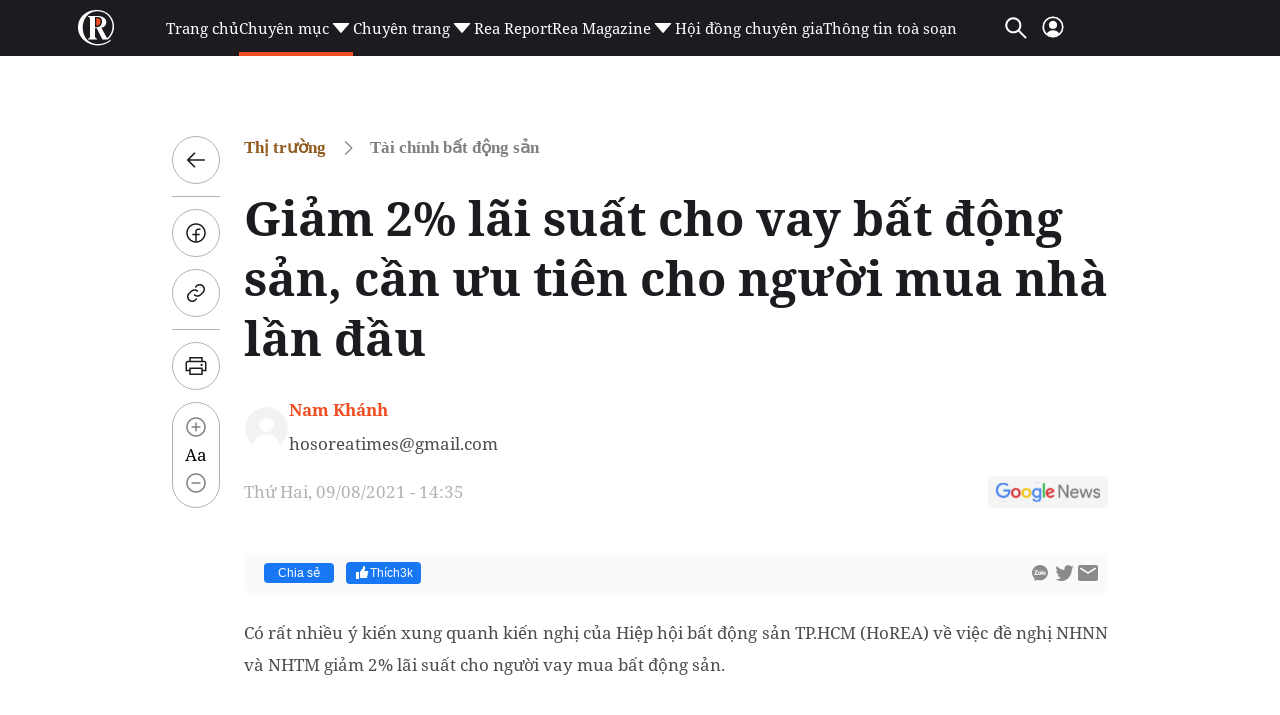

--- FILE ---
content_type: text/html; charset=utf-8
request_url: https://reatimes.vn/giam-2-lai-suat-cho-vay-bat-dong-san-can-uu-tien-cho-nguoi-mua-nha-lan-dau-202201224000005950.htm
body_size: 84637
content:

<!DOCTYPE html>
<html lang="vi">
<head>
    <meta http-equiv="Content-Type" content="text/html; charset=utf-8" />
    <!-- DESKTOP LIVE HEADER CONFIG -->
        <meta name="google-site-verification" content="T797sPZJorUC26ArR30Aj3oG-n06r341dqKo6gcLXYw" />
    <title>Giảm 2% lãi suất cho vay bất động sản, cần ưu tiên cho người mua nhà lần đầu</title>
    <meta name="description" content="Có rất nhiều ý kiến xung quanh kiến nghị của Hiệp hội bất động sản TP.HCM (HoREA) về việc đề nghị NHNN và NHTM giảm 2% lãi suất cho người vay mua bất động sản." />
	<meta name="keywords" content="" />
	<meta name="news_keywords" content="" />
	<meta property="og:title" content="Giảm 2% l&#227;i suất cho vay bất động sản, cần ưu ti&#234;n cho người mua nh&#224; lần đầu" />
	<meta property="og:description" content="C&#243; rất nhiều &#253; kiến xung quanh kiến nghị của Hiệp hội bất động sản TP.HCM (HoREA) về việc đề nghị NHNN v&#224; NHTM giảm 2% l&#227;i suất cho người vay mua bất động sản." />	<meta property="article:tag" content="" />


    <meta name="revisit-after" content="1 days">
        <link rel="canonical" href="https://reatimes.vn/giam-2-lai-suat-cho-vay-bat-dong-san-can-uu-tien-cho-nguoi-mua-nha-lan-dau-202201224000005950.htm" />
    <meta name="viewport" content="width=device-width, initial-scale=1.0" />
    <meta name="author" content="reatimes.vn" />
    <meta name="copyright" content="Copyright &#xA9; 2024 by https://reatimes.vn/" />
    <meta http-equiv="X-UA-Compatible" content="IE=EmulateIE7" />
    <meta http-equiv="content-language" content="vi" />
    <meta name="distribution" content="Global" />
    <meta name="GENERATOR" content="https://reatimes.vn" />
    <meta name="RATING" content="GENERAL" />
    <meta http-equiv="Cache-control" content="Public" />
    <meta http-equiv="Expires" content="600" />
    <meta http-equiv="refresh" content="1800" />
    <meta name="Language" content="vi" />
    <!-- Robots -->
    <meta name="robots" content="index,follow,all" />
    <!-- DNS PREFETCH -->
    <meta http-equiv="x-dns-prefetch-control" content="on" />
    <link rel="dns-prefetch" href="https://static.mediacdn.vn/">
    <link rel="dns-prefetch" href="https://cdn1z.reatimes.vn">
    <link rel="dns-prefetch" href="https://videothumbs.mediacdn.vn/">
    <link rel="dns-prefetch" href="https://videothumbs-ext.mediacdn.vn/">

    <!-- Open Graph data -->
        <meta property="og:type" content="website" />
    <meta property="og:site_name" content="reatimes.vn" />
    <meta property="og:rich_attachment" content="true" />
        <meta property="article:publisher" content="https://www.facebook.com/reatimes" />
    <meta property="og:url" content="https://reatimes.vn/giam-2-lai-suat-cho-vay-bat-dong-san-can-uu-tien-cho-nguoi-mua-nha-lan-dau-202201224000005950.htm" />
        <meta property="og:image" content="https://cdn1z.reatimes.vn/zoom/600_315/mediav2/upload/userfiles2021/images/dieuhien/thi-truong-bat-dong-san-tphcm.jpg" />
        <meta property="twitter:image" content="https://cdn1z.reatimes.vn/zoom/600_315/mediav2/upload/userfiles2021/images/dieuhien/thi-truong-bat-dong-san-tphcm.jpg" />
        <meta property="og:image:type" content="image/jpg" />
    <meta property="twitter:card" content="summary_large_image" />
    <meta property="og:image:width" content="600" />
    <meta property="og:image:height" content="315" />

        <meta property="article:published_time" content="2021-08-09T14:35:00&#x2B;07:00" />
        <meta property="article:modified_time" content="2023-12-09T05:25:00&#x2B;07:00" />

        <meta property="fb:app_id" content="1039009449515284" />
        <meta property="fb:pages" content="1580036695624206" />

    <!-- GOOGLE SEARCH STRUCTURED DATA FOR ARTICLE -->
                            <script type="application/ld+json">
                                {
                                    "@context": "http://schema.org",
                                    "@type": "NewsArticle",
                                    "mainEntityOfPage":{
                                        "@type":"WebPage",
                                        "@id":"https://reatimes.vn/giam-2-lai-suat-cho-vay-bat-dong-san-can-uu-tien-cho-nguoi-mua-nha-lan-dau-202201224000005950.htm"
                                    },
                                    "headline": "Giảm 2% l&#227;i suất cho vay bất động sản, cần ưu ti&#234;n cho người mua nh&#224; lần đầu",
                                    "description": "C&#243; rất nhiều &#253; kiến xung quanh kiến nghị của Hiệp hội bất động sản TP.HCM (HoREA) về việc đề nghị NHNN v&#224; NHTM giảm 2% l&#227;i suất cho người vay mua bất động sản.",
                                    "image": {
                                        "@type": "ImageObject",
                                        "url": "https://cdn1z.reatimes.vn/zoom/600_315/mediav2/upload/userfiles2021/images/dieuhien/thi-truong-bat-dong-san-tphcm.jpg",
                                        "width" : 600,
                                        "height" : 315
                                    },
                                    "datePublished": "2021-08-09T14:35:00+07:00",
                                    "dateModified": "2023-12-09T05:25:00+07:00",
                                    "author": {
                                        "@type": "Person",
                                        "name": "Nam Khánh"
                                    },
                                    "publisher": {
                                        "@type": "Organization",
                                        "name": "reatimes.vn",
                                        "logo": {
                                            "@type": "ImageObject",
                                            "url": "https://static.mediacdn.vn/reatimes/images/logo-big.png",
                                            "width": 60,
                                            "height": 60
                                        }
                                    }
                                }
                            </script><!-- GOOGLE BREADCRUMB STRUCTURED DATA -->
                    <script type="application/ld+json">
                        {
                            "@context": "http://schema.org",
                            "@type": "BreadcrumbList",
                            "itemListElement": [
                                {
                                    "@type": "ListItem",
                                    "position": 1,
                                    "item": {
                                        "@id": "https://reatimes.vn",
                                        "name": "Trang chủ"
                                    }
                                },{
                                    "@type": "ListItem",
                                    "position": 2,
                                    "item": {
                                        "@id": "https://reatimes.vn/tai-chinh-bat-dong-san.htm",
                                        "name": "T&#224;i ch&#237;nh bất động sản"
                                    }
                                },{
                    "@type": "ListItem",
                    "position": 3,
                    "item": {
                        "@id": "https://reatimes.vn/thi-truong/tai-chinh-bat-dong-san/tai-chinh-bat-dong-san.htm",
                        "name": "T&#224;i ch&#237;nh bất động sản"
                    }
                }            
                            ]
                        }
                    </script><script type="application/ld+json">
            {
                "@context": "http://schema.org",
                "@type": "Organization",
                    "name":"reatimes.vn", 
                    "url": "https://reatimes.vn",
                                "logo": "https://static.mediacdn.vn/reatimes/images/logo-big.png", 
                    "email": "mailto:toasoan.reatimes@gmail.com",
                    "sameAs":[
"https://www.facebook.com/reatimes",
"https://www.youtube.com/channel/UCICuoqbSS32S4paVC-0yMeA"],
     
                "contactPoint": [{
                    "@type": "ContactPoint",
                    "telephone": "024.6666.0899",
                    "contactType": "customer service"
                    }],
                "address": {
                "@type": "PostalAddress",
                "addressLocality": "Nam Từ Liêm",
                "addressRegion": "Hà Nội",
                "addressCountry": "Vietnam",
                "postalCode":"100000",
                "streetAddress": "Tầng 6, khu Văn phòng A3, tòa nhà Ecolife Capitol, số 58 Tố Hữu, phường Trung Văn"
                }
                }
                </script>


    <!-- FAVICON -->
    <link rel="shortcut icon" href="https://static.mediacdn.vn/reatimes/images/favicon.ico" type="image/x-icon" />
    <meta http-equiv="audience" content="General">
    <meta name="MobileOptimized" content="100" />
    <meta name="apple-mobile-web-app-capable" content="yes" />
    <meta name="apple-touch-fullscreen" content="yes" />
    <!-- PAGE CONFIG -->
    
<meta name="format-detection" content="telephone=no" />
<meta name="format-detection" content="address=no" />


<script nonce="sclotusinnline" type="text/javascript">
    var _ADM_Channel = '%2Ftai-chinh-bat-dong-san%2Ftai-chinh-bat-dong-san%2Fdetail%2F';
</script>
<script nonce="sclotusinnline">
        function getMeta(t) { let e = document.getElementsByTagName("meta"); for (let n = 0; n < e.length; n++)if (e[n].getAttribute("name") === t) return e[n].getAttribute("content"); return "" }
    function loadJsAsync(jsLink, callback, callbackEr) {
        var scriptEl = document.createElement("script");
        scriptEl.type = "text/javascript";
        scriptEl.async = true;
        if (typeof callback == "function") {
            scriptEl.onreadystatechange = scriptEl.onload = function () {
                callback();
            };
        }
        scriptEl.src = jsLink;
        if (typeof callbackEr != "undefined") {
            scriptEl.setAttribute('onerror', callbackEr);
        }
        if (scriptEl) {
            var _scripts = document.getElementsByTagName("script");
            var checkappend = false;
            for (var i = 0; i < _scripts.length; i++) {
                if (_scripts[i].src == jsLink)
                    checkappend = true
            }
            if (!checkappend) {
                var head = document.getElementsByTagName('head')[0];
                head.appendChild(scriptEl);
            }
        }
    }
    var hdUserAgent = getMeta("uc:useragent");
    var isNotAllow3rd = hdUserAgent.includes("not-allow-ads");
    // var isNotAllow3rd = true;


    var pageSettings = {
        DomainAPI: "https://eth.cnnd.vn",
        Domain: "https://reatimes.vn",
        DomainUtils: "https://eth.cnnd.vn",
        DomainApiVote: "https://eth.cnnd.vn",
        sharefbApiDomain: "https://sharefb.cnnd.vn",
        videoplayer: "https://vcplayer.mediacdn.vn",
        VideoToken: "[base64]",
        ajaxDomain: "https://eth.cnnd.vn",
        commentSiteName: "reatimes",
        allowComment: "false",
        thumbDomain: "https://cdn1z.reatimes.vn",
        fb_appid: "1039009449515284",
        siteId: "202",
        allow3rd: false && !isNotAllow3rd
    }
</script>
<script type="text/javascript">
    var appSettings = {
        domain: "https://reatimes.vn",
        ajaxDomain: "https://eth.cnnd.vn",
        domainIdLoginApi: 'https://ids2.reatimes.vn',
        domainIdLogin: 'https://ids.reatimes.vn',

        videoplayer: "https://vcplayer.mediacdn.vn",
        imageStorage: "https://cdn1z.reatimes.vn",
        videoImageDomain: "https://videothumbs.mediacdn.vn",
        sportApi: "http://s1.channelvn.net",
        allow3rd: false && !isNotAllow3rd
    };
    Object.freeze(appSettings);
</script>

    
<!-- Admicro Tag Manager -->
<script>
    if (!isNotAllow3rd) {
        (function (a, b, d, c, e) {
            a[c] = a[c] || [];
            a[c].push({ "atm.start": (new Date).getTime(), event: "atm.js" });
            a = b.getElementsByTagName(d)[0]; b = b.createElement(d); b.async = !0;
            b.src = "//deqik.com/tag/test/" + e + ".js"; a.parentNode.insertBefore(b, a)
        })(window, document, "script", "atmDataLayer", "ATM692ANXZ7G8");
    }</script>
<!-- End Admicro Tag Manager -->


<!-- Google tag (gtag.js) -->
<script>
    var page_title = document.title;
    var tracked_url = window.location.pathname + window.location.search + window.location.hash;
    window.dataLayer = window.dataLayer || [];
    function gtag() { dataLayer.push(arguments); }
    if (!isNotAllow3rd) {
        loadJsAsync('https://www.googletagmanager.com/gtag/js?id=G-LNE4S4MB3B');

        gtag('js', new Date());

        gtag('config', 'G-LNE4S4MB3B', {
            'page_title': page_title,
            'page_location': 'https://reatimes.vn' + tracked_url,
            'page_path': tracked_url
        });
    }
</script>
    

    <link rel="preload" href="https://static.mediacdn.vn/fonts/NotoSerif-Bold.woff2" as="font" type="font/woff2" crossorigin="" />
    <link rel="preload" href="https://static.mediacdn.vn/fonts/NotoSerif.woff2" as="font" type="font/woff2" crossorigin="" />

<style>
    .header__middle .middle-flex-menu .list-menu .item-menu { font-size: 15px !important; }
    [data-role="content"] .VCSortableInPreviewMode[type="templateHub"] { all: initial; width: 100%; }
    /* html{ -webkit-filter: grayscale(100%); -moz-filter: grayscale(100%); filter: grayscale(100%); } */
    .box-category[data-layout="44"] .box-category-middle { display: flex; flex-wrap: wrap; row-gap: 16px; column-gap: 20px; }
    .box-category[data-layout="44"] .box-category-middle .box-category-item { width: calc(50% - 10px); display: flex; gap: 12px; }
    .box-category[data-layout="44"] .box-category-middle .box-category-item:nth-child(odd) .box-category-category { color: var(--other-chnh-sch-cuc-sng,#915b20) }
    .box-category[data-layout="44"] .box-category-middle .box-category-item .box-category-link-with-avatar { margin-bottom: 12px; width: 153px;}
    .box-category[data-layout="44"] .box-category-middle .box-category-item .box-category-category { color: var(--other-th-trng,#003408); font-family: Noto Serif; font-size: 17px; font-style: normal; font-weight: 700; line-height: 28px; display: none; order: -1; margin-bottom: 12px }
    .box-category[data-layout="44"] .box-category-middle .box-category-item .box-category-link-title { display: block; color: var(--base-back-500,#1d1b20); font-family: Noto Serif; font-size: 16px; font-style: normal; font-weight: 700; line-height: 29px; }
    .box-category[data-layout="44"] .box-category-middle .box-category-item .box-category-sapo { display: none }
    .box-category[data-layout="44"] .box-category-middle .box-category-item .box-category-content { display: flex; flex-direction: column; width: calc(100% - 165px); }
    .box-category[data-layout="44"] .box-category-middle .box-category-item .box-category-time { display: none }
    .box-category[data-layout="44"] { background-color: #f2f2f2; padding: 20px 16px; border-radius: 8px; border: 1px solid #e5e5e5; }
    .box-category[data-layout="44"] .box-category-top { margin-bottom: 25px; }
    .box-category[data-layout="44"] .box-category-top img { border-radius: 8px; }
    .home__focus-top-topic .middle-flex-list { display: flex; justify-content: space-between; padding-bottom: 40px; border-bottom: 2px solid #68676a; }
    .home__focus-top-topic .middle-flex-list .box-right { width: 264px; height: auto; }
    .home__focus-top-topic .middle-flex-list .box-left { width: calc(100% - 289px); }
    .box-category[data-layout="45"] .box-category-title { color: #f04e23; margin-bottom: 10px; }
    .box-category[data-layout="45"] .box-category-title img { width: 13px; display: inline-block; margin-left: 10px; margin-bottom: 2px; }
    .box-category[data-layout="45"] .box-category-middle { border-top: 1px solid #e6e6e6; }
    .box-category[data-layout="45"] .box-category-item { display: flex; padding: 15px 0; }
    .box-category[data-layout="45"] .box-category-item:not(:last-child) { border-bottom: 1px solid #e6e6e6; }
    .box-category[data-layout="45"] .box-category-link-with-avatar { position: relative; width: 106px; order: 1; }
    .box-category[data-layout="45"] .box-category-category { display: none; }
    .box-category[data-layout="45"] .box-category-sapo.need-trimline { display: none; }
    .box-category[data-layout="45"] .box-category-time.time-ago { display: none; }
    .box-category[data-layout="45"] .box-category-sapo { display: none; }
    .box-category[data-layout="45"] .box-category-content { width: calc(100% - 106px); padding-right: 10px; }
    .box-category[data-layout="45"] .box-category-link-title { color: #2e251c; font-size: 14px; font-weight: 700; display: block; line-height: 20px; }
    .box-category[data-layout="45"] .box-category-link-with-avatar img { border-radius: 4px; }
    .box-category[data-layout="45"] { padding: 10px 10px; position: relative; background: #fff; border-radius: 8px; border: 1px solid #e5e5e5; }
    .icon-arrow-90 img { transform: rotate(90deg); transform-origin: center; width: 30px; }
    .icon-arrow-90 { display: flex; justify-content: center; padding: 10px 0 0 0; }
    .home__focus-top-topic { margin-top: 20px; }
    .img-topic { margin-bottom: 25px; }
    .desc-topic { margin-top: 30px; font-family: Noto Serif; font-size: 15px; font-weight: 400; line-height: 20.43px; text-align: left; color: #000; }

    /* .header__logo-big .logo-big-item {  width: 330px !important; } */
</style>

    <script>
        function checkImageError2(currImage) {
            currImage.src = 'https://static.mediacdn.vn/reatimes/images/icon-avatar-default.png';
        }
        // function checkImageError() {
        //     setTimeout(function () {
        //         var imgError = 'https://static.mediacdn.vn/reatimes/images/no-thumb.png';
        //         $(".box-category-link-with-avatar img").on('error', function () { $(this).attr("src", imgError); });
        //         $('img[src=""]').attr("src", imgError);
        //     }, 1500);

        // }
    </script>
    


    <style>
        :root{--swiper-theme-color:#007aff}.swiper{margin-left:auto;margin-right:auto;position:relative;overflow:hidden;list-style:none;padding:0;z-index:1}.swiper-vertical>.swiper-wrapper{flex-direction:column}.swiper-wrapper{position:relative;width:100%;height:100%;z-index:1;display:flex;transition-property:transform;box-sizing:content-box}.swiper-android .swiper-slide,.swiper-wrapper{transform:translate3d(0,0,0)}.swiper-pointer-events{touch-action:pan-y}.swiper-pointer-events.swiper-vertical{touch-action:pan-x}.swiper-slide{flex-shrink:0;width:100%;height:100%;position:relative;transition-property:transform}.swiper-slide-invisible-blank{visibility:hidden}.swiper-autoheight,.swiper-autoheight .swiper-slide{height:auto}.swiper-autoheight .swiper-wrapper{align-items:flex-start;transition-property:transform,height}.swiper-backface-hidden .swiper-slide{transform:translateZ(0);-webkit-backface-visibility:hidden;backface-visibility:hidden}.swiper-3d,.swiper-3d.swiper-css-mode .swiper-wrapper{perspective:1200px}.swiper-3d .swiper-cube-shadow,.swiper-3d .swiper-slide,.swiper-3d .swiper-slide-shadow,.swiper-3d .swiper-slide-shadow-bottom,.swiper-3d .swiper-slide-shadow-left,.swiper-3d .swiper-slide-shadow-right,.swiper-3d .swiper-slide-shadow-top,.swiper-3d .swiper-wrapper{transform-style:preserve-3d}.swiper-3d .swiper-slide-shadow,.swiper-3d .swiper-slide-shadow-bottom,.swiper-3d .swiper-slide-shadow-left,.swiper-3d .swiper-slide-shadow-right,.swiper-3d .swiper-slide-shadow-top{position:absolute;left:0;top:0;width:100%;height:100%;pointer-events:none;z-index:10}.swiper-3d .swiper-slide-shadow{background:rgba(0,0,0,.15)}.swiper-3d .swiper-slide-shadow-left{background-image:linear-gradient(to left,rgba(0,0,0,.5),rgba(0,0,0,0))}.swiper-3d .swiper-slide-shadow-right{background-image:linear-gradient(to right,rgba(0,0,0,.5),rgba(0,0,0,0))}.swiper-3d .swiper-slide-shadow-top{background-image:linear-gradient(to top,rgba(0,0,0,.5),rgba(0,0,0,0))}.swiper-3d .swiper-slide-shadow-bottom{background-image:linear-gradient(to bottom,rgba(0,0,0,.5),rgba(0,0,0,0))}.swiper-css-mode>.swiper-wrapper{overflow:auto;scrollbar-width:none;-ms-overflow-style:none}.swiper-css-mode>.swiper-wrapper::-webkit-scrollbar{display:none}.swiper-css-mode>.swiper-wrapper>.swiper-slide{scroll-snap-align:start start}.swiper-horizontal.swiper-css-mode>.swiper-wrapper{scroll-snap-type:x mandatory}.swiper-vertical.swiper-css-mode>.swiper-wrapper{scroll-snap-type:y mandatory}.swiper-centered>.swiper-wrapper::before{content:"";flex-shrink:0;order:9999}.swiper-centered.swiper-horizontal>.swiper-wrapper>.swiper-slide:first-child{margin-inline-start:var(--swiper-centered-offset-before)}.swiper-centered.swiper-horizontal>.swiper-wrapper:before{height:100%;min-height:1px;width:var(--swiper-centered-offset-after)}.swiper-centered.swiper-vertical>.swiper-wrapper>.swiper-slide:first-child{margin-block-start:var(--swiper-centered-offset-before)}.swiper-centered.swiper-vertical>.swiper-wrapper:before{width:100%;min-width:1px;height:var(--swiper-centered-offset-after)}.swiper-centered>.swiper-wrapper>.swiper-slide{scroll-snap-align:center center}.swiper-virtual .swiper-slide{-webkit-backface-visibility:hidden;transform:translateZ(0)}.swiper-virtual.swiper-css-mode .swiper-wrapper::after{content:"";position:absolute;left:0;top:0;pointer-events:none}.swiper-virtual.swiper-css-mode.swiper-horizontal .swiper-wrapper::after{height:1px;width:var(--swiper-virtual-size)}.swiper-virtual.swiper-css-mode.swiper-vertical .swiper-wrapper::after{width:1px;height:var(--swiper-virtual-size)}:root{--swiper-navigation-size:44px}.swiper-button-next,.swiper-button-prev{position:absolute;top:50%;width:calc(var(--swiper-navigation-size)/44*27);height:var(--swiper-navigation-size);margin-top:calc(0px - (var(--swiper-navigation-size)/2));z-index:10;cursor:pointer;display:flex;align-items:center;justify-content:center;color:var(--swiper-navigation-color,var(--swiper-theme-color))}.swiper-button-next.swiper-button-disabled,.swiper-button-prev.swiper-button-disabled{opacity:.35;cursor:auto;pointer-events:none}.swiper-button-next.swiper-button-hidden,.swiper-button-prev.swiper-button-hidden{opacity:0;cursor:auto;pointer-events:none}.swiper-navigation-disabled .swiper-button-next,.swiper-navigation-disabled .swiper-button-prev{display:none!important}.swiper-button-next:after,.swiper-button-prev:after{content:""!important;text-transform:none!important;letter-spacing:0;font-variant:initial;line-height:1;background:url('https://static.mediacdn.vn/images/swiper-nexticon.svg') no-repeat;display:inline-block;width:10px;height:30px}.swiper-button-prev,.swiper-rtl .swiper-button-next{left:10px;right:auto}.swiper-button-prev:after,.swiper-rtl .swiper-button-next:after{content:'prev'}.swiper-button-next,.swiper-rtl .swiper-button-prev{right:10px;left:auto}.swiper-button-next:after,.swiper-rtl .swiper-button-prev:after{content:'next'}.swiper-button-prev:after{background:url(https://static.mediacdn.vn/images/swiper-previcon.svg) no-repeat}.swiper-button-lock{display:none}.swiper-pagination{position:absolute;text-align:center;transition:.3s opacity;transform:translate3d(0,0,0);z-index:10}.swiper-pagination.swiper-pagination-hidden{opacity:0}.swiper-pagination-disabled>.swiper-pagination,.swiper-pagination.swiper-pagination-disabled{display:none!important}.swiper-horizontal>.swiper-pagination-bullets,.swiper-pagination-bullets.swiper-pagination-horizontal,.swiper-pagination-custom,.swiper-pagination-fraction{bottom:10px;left:0;width:100%}.swiper-pagination-bullets-dynamic{overflow:hidden;font-size:0}.swiper-pagination-bullets-dynamic .swiper-pagination-bullet{transform:scale(.33);position:relative}.swiper-pagination-bullets-dynamic .swiper-pagination-bullet-active{transform:scale(1)}.swiper-pagination-bullets-dynamic .swiper-pagination-bullet-active-main{transform:scale(1)}.swiper-pagination-bullets-dynamic .swiper-pagination-bullet-active-prev{transform:scale(.66)}.swiper-pagination-bullets-dynamic .swiper-pagination-bullet-active-prev-prev{transform:scale(.33)}.swiper-pagination-bullets-dynamic .swiper-pagination-bullet-active-next{transform:scale(.66)}.swiper-pagination-bullets-dynamic .swiper-pagination-bullet-active-next-next{transform:scale(.33)}.swiper-pagination-bullet{width:var(--swiper-pagination-bullet-width,var(--swiper-pagination-bullet-size,8px));height:var(--swiper-pagination-bullet-height,var(--swiper-pagination-bullet-size,8px));display:inline-block;border-radius:50%;background:var(--swiper-pagination-bullet-inactive-color,#000);opacity:var(--swiper-pagination-bullet-inactive-opacity,.2)}button.swiper-pagination-bullet{border:0;margin:0;padding:0;box-shadow:none;-webkit-appearance:none;appearance:none}.swiper-pagination-clickable .swiper-pagination-bullet{cursor:pointer}.swiper-pagination-bullet:only-child{display:none!important}.swiper-pagination-bullet-active{opacity:var(--swiper-pagination-bullet-opacity,1);background:var(--swiper-pagination-color,var(--swiper-theme-color))}.swiper-pagination-vertical.swiper-pagination-bullets,.swiper-vertical>.swiper-pagination-bullets{right:10px;top:50%;transform:translate3d(0,-50%,0)}.swiper-pagination-vertical.swiper-pagination-bullets .swiper-pagination-bullet,.swiper-vertical>.swiper-pagination-bullets .swiper-pagination-bullet{margin:var(--swiper-pagination-bullet-vertical-gap,6px) 0;display:block}.swiper-pagination-vertical.swiper-pagination-bullets.swiper-pagination-bullets-dynamic,.swiper-vertical>.swiper-pagination-bullets.swiper-pagination-bullets-dynamic{top:50%;transform:translateY(-50%);width:8px}.swiper-pagination-vertical.swiper-pagination-bullets.swiper-pagination-bullets-dynamic .swiper-pagination-bullet,.swiper-vertical>.swiper-pagination-bullets.swiper-pagination-bullets-dynamic .swiper-pagination-bullet{display:inline-block;transition:.2s transform,.2s top}.swiper-horizontal>.swiper-pagination-bullets .swiper-pagination-bullet,.swiper-pagination-horizontal.swiper-pagination-bullets .swiper-pagination-bullet{margin:0 var(--swiper-pagination-bullet-horizontal-gap,4px)}.swiper-horizontal>.swiper-pagination-bullets.swiper-pagination-bullets-dynamic,.swiper-pagination-horizontal.swiper-pagination-bullets.swiper-pagination-bullets-dynamic{left:50%;transform:translateX(-50%);white-space:nowrap}.swiper-horizontal>.swiper-pagination-bullets.swiper-pagination-bullets-dynamic .swiper-pagination-bullet,.swiper-pagination-horizontal.swiper-pagination-bullets.swiper-pagination-bullets-dynamic .swiper-pagination-bullet{transition:.2s transform,.2s left}.swiper-horizontal.swiper-rtl>.swiper-pagination-bullets-dynamic .swiper-pagination-bullet{transition:.2s transform,.2s right}.swiper-pagination-progressbar{background:rgba(0,0,0,.25);position:absolute}.swiper-pagination-progressbar .swiper-pagination-progressbar-fill{background:var(--swiper-pagination-color,var(--swiper-theme-color));position:absolute;left:0;top:0;width:100%;height:100%;transform:scale(0);transform-origin:left top}.swiper-rtl .swiper-pagination-progressbar .swiper-pagination-progressbar-fill{transform-origin:right top}.swiper-horizontal>.swiper-pagination-progressbar,.swiper-pagination-progressbar.swiper-pagination-horizontal,.swiper-pagination-progressbar.swiper-pagination-vertical.swiper-pagination-progressbar-opposite,.swiper-vertical>.swiper-pagination-progressbar.swiper-pagination-progressbar-opposite{width:100%;height:4px;left:0;top:0}.swiper-horizontal>.swiper-pagination-progressbar.swiper-pagination-progressbar-opposite,.swiper-pagination-progressbar.swiper-pagination-horizontal.swiper-pagination-progressbar-opposite,.swiper-pagination-progressbar.swiper-pagination-vertical,.swiper-vertical>.swiper-pagination-progressbar{width:4px;height:100%;left:0;top:0}.swiper-pagination-lock{display:none}.swiper-scrollbar{border-radius:10px;position:relative;-ms-touch-action:none;background:rgba(0,0,0,.1)}.swiper-scrollbar-disabled>.swiper-scrollbar,.swiper-scrollbar.swiper-scrollbar-disabled{display:none!important}.swiper-horizontal>.swiper-scrollbar,.swiper-scrollbar.swiper-scrollbar-horizontal{position:absolute;left:1%;bottom:3px;z-index:50;height:5px;width:98%}.swiper-scrollbar.swiper-scrollbar-vertical,.swiper-vertical>.swiper-scrollbar{position:absolute;right:3px;top:1%;z-index:50;width:5px;height:98%}.swiper-scrollbar-drag{height:100%;width:100%;position:relative;background:rgba(0,0,0,.5);border-radius:10px;left:0;top:0}.swiper-scrollbar-cursor-drag{cursor:move}.swiper-scrollbar-lock{display:none}.swiper-zoom-container{width:100%;height:100%;display:flex;justify-content:center;align-items:center;text-align:center}.swiper-zoom-container>canvas,.swiper-zoom-container>img,.swiper-zoom-container>svg{max-width:100%;max-height:100%;object-fit:contain}.swiper-slide-zoomed{cursor:move}.swiper-lazy-preloader{width:42px;height:42px;position:absolute;left:50%;top:50%;margin-left:-21px;margin-top:-21px;z-index:10;transform-origin:50%;box-sizing:border-box;border:4px solid var(--swiper-preloader-color,var(--swiper-theme-color));border-radius:50%;border-top-color:transparent}.swiper-watch-progress .swiper-slide-visible .swiper-lazy-preloader,.swiper:not(.swiper-watch-progress) .swiper-lazy-preloader{animation:swiper-preloader-spin 1s infinite linear}.swiper-lazy-preloader-white{--swiper-preloader-color:#fff}.swiper-lazy-preloader-black{--swiper-preloader-color:#000}@keyframes swiper-preloader-spin{0%{transform:rotate(0deg)}100%{transform:rotate(360deg)}}.swiper .swiper-notification{position:absolute;left:0;top:0;pointer-events:none;opacity:0;z-index:-1000}.swiper-free-mode>.swiper-wrapper{transition-timing-function:ease-out;margin:0 auto}.swiper-grid>.swiper-wrapper{flex-wrap:wrap}.swiper-grid-column>.swiper-wrapper{flex-wrap:wrap;flex-direction:column}.swiper-fade.swiper-free-mode .swiper-slide{transition-timing-function:ease-out}.swiper-fade .swiper-slide{pointer-events:none;transition-property:opacity}.swiper-fade .swiper-slide .swiper-slide{pointer-events:none}.swiper-fade .swiper-slide-active,.swiper-fade .swiper-slide-active .swiper-slide-active{pointer-events:auto}.swiper-cube{overflow:visible}.swiper-cube .swiper-slide{pointer-events:none;-webkit-backface-visibility:hidden;backface-visibility:hidden;z-index:1;visibility:hidden;transform-origin:0 0;width:100%;height:100%}.swiper-cube .swiper-slide .swiper-slide{pointer-events:none}.swiper-cube.swiper-rtl .swiper-slide{transform-origin:100% 0}.swiper-cube .swiper-slide-active,.swiper-cube .swiper-slide-active .swiper-slide-active{pointer-events:auto}.swiper-cube .swiper-slide-active,.swiper-cube .swiper-slide-next,.swiper-cube .swiper-slide-next+.swiper-slide,.swiper-cube .swiper-slide-prev{pointer-events:auto;visibility:visible}.swiper-cube .swiper-slide-shadow-bottom,.swiper-cube .swiper-slide-shadow-left,.swiper-cube .swiper-slide-shadow-right,.swiper-cube .swiper-slide-shadow-top{z-index:0;-webkit-backface-visibility:hidden;backface-visibility:hidden}.swiper-cube .swiper-cube-shadow{position:absolute;left:0;bottom:0;width:100%;height:100%;opacity:.6;z-index:0}.swiper-cube .swiper-cube-shadow:before{content:'';background:#000;position:absolute;left:0;top:0;bottom:0;right:0;filter:blur(50px)}.swiper-flip{overflow:visible}.swiper-flip .swiper-slide{pointer-events:none;-webkit-backface-visibility:hidden;backface-visibility:hidden;z-index:1}.swiper-flip .swiper-slide .swiper-slide{pointer-events:none}.swiper-flip .swiper-slide-active,.swiper-flip .swiper-slide-active .swiper-slide-active{pointer-events:auto}.swiper-flip .swiper-slide-shadow-bottom,.swiper-flip .swiper-slide-shadow-left,.swiper-flip .swiper-slide-shadow-right,.swiper-flip .swiper-slide-shadow-top{z-index:0;-webkit-backface-visibility:hidden;backface-visibility:hidden}.swiper-creative .swiper-slide{-webkit-backface-visibility:hidden;backface-visibility:hidden;overflow:hidden;transition-property:transform,opacity,height}.swiper-cards{overflow:visible}.swiper-cards .swiper-slide{transform-origin:center bottom;-webkit-backface-visibility:hidden;backface-visibility:hidden;overflow:hidden}body.compensate-for-scrollbar{overflow:hidden}.fancybox-active{height:auto}.fancybox-is-hidden{left:-9999px;margin:0;position:absolute!important;top:-9999px;visibility:hidden}.fancybox-container{-webkit-backface-visibility:hidden;height:100%;left:0;outline:0;position:fixed;-webkit-tap-highlight-color:transparent;top:0;-ms-touch-action:manipulation;touch-action:manipulation;transform:translateZ(0);width:100%;z-index:99992}.fancybox-container *{box-sizing:border-box}.fancybox-outer,.fancybox-inner,.fancybox-bg,.fancybox-stage{bottom:0;left:0;position:absolute;right:0;top:0}.fancybox-outer{-webkit-overflow-scrolling:touch;overflow-y:auto}.fancybox-bg{background:#1e1e1e;opacity:0;transition-duration:inherit;transition-property:opacity;transition-timing-function:cubic-bezier(.47,0,.74,.71)}.fancybox-is-open .fancybox-bg{opacity:.9;transition-timing-function:cubic-bezier(.22,.61,.36,1)}.fancybox-infobar,.fancybox-toolbar,.fancybox-caption,.fancybox-navigation .fancybox-button{direction:ltr;opacity:0;position:absolute;transition:opacity .25s ease,visibility 0s ease .25s;visibility:hidden;z-index:99997}.fancybox-show-infobar .fancybox-infobar,.fancybox-show-toolbar .fancybox-toolbar,.fancybox-show-caption .fancybox-caption,.fancybox-show-nav .fancybox-navigation .fancybox-button{opacity:1;transition:opacity .25s ease 0s,visibility 0s ease 0s;visibility:visible}.fancybox-infobar{color:#ccc;font-size:13px;-webkit-font-smoothing:subpixel-antialiased;height:44px;left:0;line-height:44px;min-width:44px;mix-blend-mode:difference;padding:0 10px;pointer-events:none;top:0;-webkit-touch-callout:none;-webkit-user-select:none;-moz-user-select:none;-ms-user-select:none;user-select:none}.fancybox-toolbar{right:0;top:0}.fancybox-stage{direction:ltr;overflow:visible;transform:translateZ(0);z-index:99994}.fancybox-is-open .fancybox-stage{overflow:hidden}.fancybox-slide{-webkit-backface-visibility:hidden;display:none;height:100%;left:0;outline:0;overflow:auto;-webkit-overflow-scrolling:touch;padding:44px;position:absolute;text-align:center;top:0;transition-property:transform,opacity;white-space:normal;width:100%;z-index:99994}.fancybox-slide::before{content:'';display:inline-block;font-size:0;height:100%;vertical-align:middle;width:0}.fancybox-is-sliding .fancybox-slide,.fancybox-slide--previous,.fancybox-slide--current,.fancybox-slide--next{display:block}.fancybox-slide--image{overflow:hidden;padding:44px 0}.fancybox-slide--image::before{display:none}.fancybox-slide--html{padding:6px}.fancybox-content{background:#fff;display:inline-block;margin:0;max-width:100%;overflow:auto;-webkit-overflow-scrolling:touch;padding:44px;position:relative;text-align:left;vertical-align:middle}.fancybox-slide--image .fancybox-content{animation-timing-function:cubic-bezier(.5,0,.14,1);-webkit-backface-visibility:hidden;background:transparent;background-repeat:no-repeat;background-size:100% 100%;left:0;max-width:none;overflow:visible;padding:0;position:absolute;top:0;-ms-transform-origin:top left;transform-origin:top left;transition-property:transform,opacity;-webkit-user-select:none;-moz-user-select:none;-ms-user-select:none;user-select:none;z-index:99995}.fancybox-can-zoomOut .fancybox-content{cursor:zoom-out}.fancybox-can-zoomIn .fancybox-content{cursor:zoom-in}.fancybox-can-swipe .fancybox-content,.fancybox-can-pan .fancybox-content{cursor:-webkit-grab;cursor:grab}.fancybox-is-grabbing .fancybox-content{cursor:-webkit-grabbing;cursor:grabbing}.fancybox-container [data-selectable='true']{cursor:text}.fancybox-image,.fancybox-spaceball{background:transparent;border:0;height:100%;left:0;margin:0;max-height:none;max-width:none;padding:0;position:absolute;top:0;-webkit-user-select:none;-moz-user-select:none;-ms-user-select:none;user-select:none;width:100%}.fancybox-spaceball{z-index:1}.fancybox-slide--video .fancybox-content,.fancybox-slide--map .fancybox-content,.fancybox-slide--pdf .fancybox-content,.fancybox-slide--iframe .fancybox-content{height:100%;overflow:visible;padding:0;width:100%}.fancybox-slide--video .fancybox-content{background:#000}.fancybox-slide--map .fancybox-content{background:#e5e3df}.fancybox-slide--iframe .fancybox-content{background:#fff}.fancybox-video,.fancybox-iframe{background:transparent;border:0;display:block;height:100%;margin:0;overflow:hidden;padding:0;width:100%}.fancybox-iframe{left:0;position:absolute;top:0}.fancybox-error{background:#fff;cursor:default;max-width:400px;padding:40px;width:100%}.fancybox-error p{color:#444;font-size:16px;line-height:20px;margin:0;padding:0}.fancybox-button{background:rgba(30,30,30,.6);border:0;border-radius:0;box-shadow:none;cursor:pointer;display:inline-block;height:44px;margin:0;padding:10px;position:relative;transition:color .2s;vertical-align:top;visibility:inherit;width:44px}.fancybox-button,.fancybox-button:visited,.fancybox-button:link{color:#ccc}.fancybox-button:hover{color:#fff}.fancybox-button:focus{outline:0}.fancybox-button.fancybox-focus{outline:1px dotted}.fancybox-button[disabled],.fancybox-button[disabled]:hover{color:#888;cursor:default;outline:0}.fancybox-button div{height:100%}.fancybox-button svg{display:block;height:100%;overflow:visible;position:relative;width:100%}.fancybox-button svg path{fill:currentColor;stroke-width:0}.fancybox-button--play svg:nth-child(2),.fancybox-button--fsenter svg:nth-child(2){display:none}.fancybox-button--pause svg:nth-child(1),.fancybox-button--fsexit svg:nth-child(1){display:none}.fancybox-progress{background:#ff5268;height:2px;left:0;position:absolute;right:0;top:0;-ms-transform:scaleX(0);transform:scaleX(0);-ms-transform-origin:0;transform-origin:0;transition-property:transform;transition-timing-function:linear;z-index:99998}.fancybox-close-small{background:transparent;border:0;border-radius:0;color:#ccc;cursor:pointer;opacity:.8;padding:8px;position:absolute;right:-12px;top:-44px;z-index:401}.fancybox-close-small:hover{color:#fff;opacity:1}.fancybox-slide--html .fancybox-close-small{color:currentColor;padding:10px;right:0;top:0}.fancybox-slide--image.fancybox-is-scaling .fancybox-content{overflow:hidden}.fancybox-is-scaling .fancybox-close-small,.fancybox-is-zoomable.fancybox-can-pan .fancybox-close-small{display:none}.fancybox-navigation .fancybox-button{background-clip:content-box;height:100px;opacity:0;position:absolute;top:calc(50% - 50px);width:70px}.fancybox-navigation .fancybox-button div{padding:7px}.fancybox-navigation .fancybox-button--arrow_left{left:0;left:env(safe-area-inset-left);padding:31px 26px 31px 6px}.fancybox-navigation .fancybox-button--arrow_right{padding:31px 6px 31px 26px;right:0;right:env(safe-area-inset-right)}.fancybox-caption{background:linear-gradient(to top,rgba(0,0,0,.85) 0%,rgba(0,0,0,.3) 50%,rgba(0,0,0,.15) 65%,rgba(0,0,0,.075) 75.5%,rgba(0,0,0,.037) 82.85%,rgba(0,0,0,.019) 88%,rgba(0,0,0,0) 100%);bottom:0;color:#eee;font-size:14px;font-weight:400;left:0;line-height:1.5;padding:75px 44px 25px 44px;pointer-events:none;right:0;text-align:center;z-index:99996}@supports(padding:max(0)){.fancybox-caption{padding:75px max(44px,env(safe-area-inset-right)) max(25px,env(safe-area-inset-bottom)) max(44px,env(safe-area-inset-left))}}.fancybox-caption--separate{margin-top:-50px}.fancybox-caption__body{max-height:50vh;overflow:auto;pointer-events:all}.fancybox-caption a,.fancybox-caption a:link,.fancybox-caption a:visited{color:#ccc;text-decoration:none}.fancybox-caption a:hover{color:#fff;text-decoration:underline}.fancybox-loading{animation:fancybox-rotate 1s linear infinite;background:transparent;border:4px solid #888;border-bottom-color:#fff;border-radius:50%;height:50px;left:50%;margin:-25px 0 0 -25px;opacity:.7;padding:0;position:absolute;top:50%;width:50px;z-index:99999}@keyframes fancybox-rotate{100%{transform:rotate(360deg)}}.fancybox-animated{transition-timing-function:cubic-bezier(0,0,.25,1)}.fancybox-fx-slide.fancybox-slide--previous{opacity:0;transform:translate3d(-100%,0,0)}.fancybox-fx-slide.fancybox-slide--next{opacity:0;transform:translate3d(100%,0,0)}.fancybox-fx-slide.fancybox-slide--current{opacity:1;transform:translate3d(0,0,0)}.fancybox-fx-fade.fancybox-slide--previous,.fancybox-fx-fade.fancybox-slide--next{opacity:0;transition-timing-function:cubic-bezier(.19,1,.22,1)}.fancybox-fx-fade.fancybox-slide--current{opacity:1}.fancybox-fx-zoom-in-out.fancybox-slide--previous{opacity:0;transform:scale3d(1.5,1.5,1.5)}.fancybox-fx-zoom-in-out.fancybox-slide--next{opacity:0;transform:scale3d(.5,.5,.5)}.fancybox-fx-zoom-in-out.fancybox-slide--current{opacity:1;transform:scale3d(1,1,1)}.fancybox-fx-rotate.fancybox-slide--previous{opacity:0;-ms-transform:rotate(-360deg);transform:rotate(-360deg)}.fancybox-fx-rotate.fancybox-slide--next{opacity:0;-ms-transform:rotate(360deg);transform:rotate(360deg)}.fancybox-fx-rotate.fancybox-slide--current{opacity:1;-ms-transform:rotate(0deg);transform:rotate(0deg)}.fancybox-fx-circular.fancybox-slide--previous{opacity:0;transform:scale3d(0,0,0) translate3d(-100%,0,0)}.fancybox-fx-circular.fancybox-slide--next{opacity:0;transform:scale3d(0,0,0) translate3d(100%,0,0)}.fancybox-fx-circular.fancybox-slide--current{opacity:1;transform:scale3d(1,1,1) translate3d(0,0,0)}.fancybox-fx-tube.fancybox-slide--previous{transform:translate3d(-100%,0,0) scale(.1) skew(-10deg)}.fancybox-fx-tube.fancybox-slide--next{transform:translate3d(100%,0,0) scale(.1) skew(10deg)}.fancybox-fx-tube.fancybox-slide--current{transform:translate3d(0,0,0) scale(1)}@media all and (max-height:576px){.fancybox-slide{padding-left:6px;padding-right:6px}.fancybox-slide--image{padding:6px 0}.fancybox-close-small{right:-6px}.fancybox-slide--image .fancybox-close-small{background:#4e4e4e;color:#f2f4f6;height:36px;opacity:1;padding:6px;right:0;top:0;width:36px}.fancybox-caption{padding-left:12px;padding-right:12px}@supports(padding:max(0)){.fancybox-caption{padding-left:max(12px,env(safe-area-inset-left));padding-right:max(12px,env(safe-area-inset-right))}}}.fancybox-share{background:#f4f4f4;border-radius:3px;max-width:90%;padding:30px;text-align:center}.fancybox-share h1{color:#222;font-size:35px;font-weight:700;margin:0 0 20px 0}.fancybox-share p{margin:0;padding:0}.fancybox-share__button{border:0;border-radius:3px;display:inline-block;font-size:14px;font-weight:700;line-height:40px;margin:0 5px 10px 5px;min-width:130px;padding:0 15px;text-decoration:none;transition:all .2s;-webkit-user-select:none;-moz-user-select:none;-ms-user-select:none;user-select:none;white-space:nowrap}.fancybox-share__button:visited,.fancybox-share__button:link{color:#fff}.fancybox-share__button:hover{text-decoration:none}.fancybox-share__button--fb{background:#3b5998}.fancybox-share__button--fb:hover{background:#344e86}.fancybox-share__button--pt{background:#bd081d}.fancybox-share__button--pt:hover{background:#aa0719}.fancybox-share__button--tw{background:#1da1f2}.fancybox-share__button--tw:hover{background:#0d95e8}.fancybox-share__button svg{height:25px;margin-right:7px;position:relative;top:-1px;vertical-align:middle;width:25px}.fancybox-share__button svg path{fill:#fff}.fancybox-share__input{background:transparent;border:0;border-bottom:1px solid #d7d7d7;border-radius:0;color:#5d5b5b;font-size:14px;margin:10px 0 0 0;outline:0;padding:10px 15px;width:100%}.fancybox-thumbs{background:#ddd;bottom:0;display:none;margin:0;-webkit-overflow-scrolling:touch;-ms-overflow-style:-ms-autohiding-scrollbar;padding:2px 2px 4px 2px;position:absolute;right:0;-webkit-tap-highlight-color:rgba(0,0,0,0);top:0;width:212px;z-index:99995}.fancybox-thumbs-x{overflow-x:auto;overflow-y:hidden}.fancybox-show-thumbs .fancybox-thumbs{display:block}.fancybox-show-thumbs .fancybox-inner{right:212px}.fancybox-thumbs__list{font-size:0;height:100%;list-style:none;margin:0;overflow-x:hidden;overflow-y:auto;padding:0;position:absolute;position:relative;white-space:nowrap;width:100%}.fancybox-thumbs-x .fancybox-thumbs__list{overflow:hidden}.fancybox-thumbs-y .fancybox-thumbs__list::-webkit-scrollbar{width:7px}.fancybox-thumbs-y .fancybox-thumbs__list::-webkit-scrollbar-track{background:#fff;border-radius:10px;box-shadow:inset 0 0 6px rgba(0,0,0,.3)}.fancybox-thumbs-y .fancybox-thumbs__list::-webkit-scrollbar-thumb{background:#2a2a2a;border-radius:10px}.fancybox-thumbs__list a{-webkit-backface-visibility:hidden;backface-visibility:hidden;background-color:rgba(0,0,0,.1);background-position:center center;background-repeat:no-repeat;background-size:cover;cursor:pointer;float:left;height:75px;margin:2px;max-height:calc(100% - 8px);max-width:calc(50% - 4px);outline:0;overflow:hidden;padding:0;position:relative;-webkit-tap-highlight-color:transparent;width:100px}.fancybox-thumbs__list a::before{border:6px solid #ff5268;bottom:0;content:'';left:0;opacity:0;position:absolute;right:0;top:0;transition:all .2s cubic-bezier(.25,.46,.45,.94);z-index:99991}.fancybox-thumbs__list a:focus::before{opacity:.5}.fancybox-thumbs__list a.fancybox-thumbs-active::before{opacity:1}@media all and (max-width:576px){.fancybox-thumbs{width:110px}.fancybox-show-thumbs .fancybox-inner{right:110px}.fancybox-thumbs__list a{max-width:calc(100% - 10px)}}.twentytwenty-horizontal .twentytwenty-handle:before,.twentytwenty-horizontal .twentytwenty-handle:after,.twentytwenty-vertical .twentytwenty-handle:before,.twentytwenty-vertical .twentytwenty-handle:after{content:" ";display:block;background:#fff;position:absolute;z-index:30;-webkit-box-shadow:0 0 12px rgba(51,51,51,.5);-moz-box-shadow:0 0 12px rgba(51,51,51,.5);box-shadow:0 0 12px rgba(51,51,51,.5)}.twentytwenty-horizontal .twentytwenty-handle:before,.twentytwenty-horizontal .twentytwenty-handle:after{width:3px;height:9999px;left:50%;margin-left:-1.5px}.twentytwenty-vertical .twentytwenty-handle:before,.twentytwenty-vertical .twentytwenty-handle:after{width:9999px;height:3px;top:50%;margin-top:-1.5px}.twentytwenty-before-label,.twentytwenty-after-label,.twentytwenty-overlay{position:absolute;top:0;width:100%;height:100%}.twentytwenty-before-label,.twentytwenty-after-label,.twentytwenty-overlay{-webkit-transition-duration:.5s;-moz-transition-duration:.5s;transition-duration:.5s}.twentytwenty-before-label,.twentytwenty-after-label{-webkit-transition-property:opacity;-moz-transition-property:opacity;transition-property:opacity}.twentytwenty-before-label:before,.twentytwenty-after-label:before{color:#fff;font-size:13px;letter-spacing:.1em}.twentytwenty-before-label:before,.twentytwenty-after-label:before{position:absolute;background:rgba(255,255,255,.2);line-height:38px;padding:0 20px;-webkit-border-radius:2px;-moz-border-radius:2px;border-radius:2px}.twentytwenty-horizontal .twentytwenty-before-label:before,.twentytwenty-horizontal .twentytwenty-after-label:before{top:50%;margin-top:-19px}.twentytwenty-vertical .twentytwenty-before-label:before,.twentytwenty-vertical .twentytwenty-after-label:before{left:50%;margin-left:-45px;text-align:center;width:90px}.twentytwenty-left-arrow,.twentytwenty-right-arrow,.twentytwenty-up-arrow,.twentytwenty-down-arrow{width:0;height:0;border:6px inset transparent;position:absolute}.twentytwenty-left-arrow,.twentytwenty-right-arrow{top:50%;margin-top:-6px}.twentytwenty-up-arrow,.twentytwenty-down-arrow{left:50%;margin-left:-6px}.twentytwenty-container{-webkit-box-sizing:content-box;-moz-box-sizing:content-box;box-sizing:content-box;z-index:0;overflow:hidden;position:relative;-webkit-user-select:none;-moz-user-select:none;-ms-user-select:none}.twentytwenty-container img{max-width:100%;position:absolute;top:0;display:block}.twentytwenty-container.active .twentytwenty-overlay,.twentytwenty-container.active :hover.twentytwenty-overlay{background:rgba(0,0,0,0)}.twentytwenty-container.active .twentytwenty-overlay .twentytwenty-before-label,.twentytwenty-container.active .twentytwenty-overlay .twentytwenty-after-label,.twentytwenty-container.active :hover.twentytwenty-overlay .twentytwenty-before-label,.twentytwenty-container.active :hover.twentytwenty-overlay .twentytwenty-after-label{opacity:0}.twentytwenty-container *{-webkit-box-sizing:content-box;-moz-box-sizing:content-box;box-sizing:content-box}.twentytwenty-before-label{opacity:0}.twentytwenty-before-label:before{content:attr(data-content)}.twentytwenty-after-label{opacity:0}.twentytwenty-after-label:before{content:attr(data-content)}.twentytwenty-horizontal .twentytwenty-before-label:before{left:10px}.twentytwenty-horizontal .twentytwenty-after-label:before{right:10px}.twentytwenty-vertical .twentytwenty-before-label:before{top:10px}.twentytwenty-vertical .twentytwenty-after-label:before{bottom:10px}.twentytwenty-overlay{-webkit-transition-property:background;-moz-transition-property:background;transition-property:background;background:rgba(0,0,0,0);z-index:25}.twentytwenty-overlay:hover{background:rgba(0,0,0,.5)}.twentytwenty-overlay:hover .twentytwenty-after-label{opacity:1}.twentytwenty-overlay:hover .twentytwenty-before-label{opacity:1}.twentytwenty-before{z-index:20}.twentytwenty-after{z-index:10}.twentytwenty-handle{height:38px;width:38px;position:absolute;left:50%;top:50%;margin-left:-22px;margin-top:-22px;border:3px solid #fff;-webkit-border-radius:1000px;-moz-border-radius:1000px;border-radius:1000px;-webkit-box-shadow:0 0 12px rgba(51,51,51,.5);-moz-box-shadow:0 0 12px rgba(51,51,51,.5);box-shadow:0 0 12px rgba(51,51,51,.5);z-index:40;cursor:pointer}.twentytwenty-horizontal .twentytwenty-handle:before{bottom:50%;margin-bottom:22px;-webkit-box-shadow:0 3px 0 white,0 0 12px rgba(51,51,51,.5);-moz-box-shadow:0 3px 0 white,0 0 12px rgba(51,51,51,.5);box-shadow:0 3px 0 white,0 0 12px rgba(51,51,51,.5)}.twentytwenty-horizontal .twentytwenty-handle:after{top:50%;margin-top:22px;-webkit-box-shadow:0 -3px 0 white,0 0 12px rgba(51,51,51,.5);-moz-box-shadow:0 -3px 0 white,0 0 12px rgba(51,51,51,.5);box-shadow:0 -3px 0 white,0 0 12px rgba(51,51,51,.5)}.twentytwenty-vertical .twentytwenty-handle:before{left:50%;margin-left:22px;-webkit-box-shadow:3px 0 0 white,0 0 12px rgba(51,51,51,.5);-moz-box-shadow:3px 0 0 white,0 0 12px rgba(51,51,51,.5);box-shadow:3px 0 0 white,0 0 12px rgba(51,51,51,.5)}.twentytwenty-vertical .twentytwenty-handle:after{right:50%;margin-right:22px;-webkit-box-shadow:-3px 0 0 white,0 0 12px rgba(51,51,51,.5);-moz-box-shadow:-3px 0 0 white,0 0 12px rgba(51,51,51,.5);box-shadow:-3px 0 0 white,0 0 12px rgba(51,51,51,.5)}.twentytwenty-left-arrow{border-right:6px solid #fff;left:50%;margin-left:-17px}.twentytwenty-right-arrow{border-left:6px solid #fff;right:50%;margin-right:-17px}.twentytwenty-up-arrow{border-bottom:6px solid #fff;top:50%;margin-top:-17px}.twentytwenty-down-arrow{border-top:6px solid #fff;bottom:50%;margin-bottom:-17px}@charset "UTF-8";[data-role="content"]{font-family:Noto Serif;font-size:17px;line-height:28px;color:#292929;margin-top:10px;width:100%;max-width:100%;font-weight:400}[data-role="content"] h1{font-family:Merriweather;line-height:38px;font-weight:700;margin:.5em 0;font-size:32px;color:#292929}[data-role="content"] h2{line-height:35px;margin:.5em 0;font-size:30px;font-family:Merriweather;font-weight:700;color:#292929}[data-role="content"] h3{line-height:120%;font-weight:700;margin:.5em 0;font-size:26px;font-family:Merriweather;color:#292929}[data-role="content"] h4{line-height:24px;font-weight:700;margin:.5em 0;font-size:18px;font-family:Merriweather;color:#292929}[data-role="content"] h5{line-height:28px;font-weight:700;font-size:18px;font-family:Merriweather;color:#292929}[data-role="content"] h6{line-height:28px;font-weight:700;font-size:18px;font-family:Merriweather;color:#292929}[data-role="content"] b{font-weight:bold}[data-role="content"] strong{font-weight:bold}[data-role="content"] i{font-style:italic}[data-role="content"] sub{font-size:75%;line-height:0;position:relative;vertical-align:baseline;bottom:-.25em}[data-role="content"] sup{font-size:75%;line-height:0;position:relative;vertical-align:baseline;top:-.5em}[data-role="content"] .VCCSortableInPreviewMode .PhotoCMS_Caption p{font-size:14px;line-height:20px;margin:0;color:#606368;padding:10px}[data-role="content"] .VCCSortableInPreviewMode .VideoCMS_Caption p{font-size:14px;line-height:20px;margin:0;color:#606368;padding:10px}[data-role="content"] .VCSortableInPreviewMode{display:inline-flex;flex-direction:column;margin:0 auto 15px;position:relative;transition:all .3s ease-in-out 0s;width:100%;visibility:visible;word-wrap:break-word;cursor:default;max-width:100%}[data-role="content"] .VCSortableInPreviewMode .PhotoCMS_Caption,[data-role="content"] .VCSortableInPreviewMode .AudioCMS_Caption{background:#f1f3f4;max-width:100%;text-align:left;font-family:Noto Serif}[data-role="content"] .VCSortableInPreviewMode .PhotoCMS_Caption p,[data-role="content"] .VCSortableInPreviewMode .AudioCMS_Caption p{font-size:14px;line-height:20px;margin:0;color:#606368;padding:10px}[data-role="content"] .VCSortableInPreviewMode .VideoCMS_Caption{background:#f1f3f4;padding-top:10px;max-width:100%;text-align:left;font-family:Noto Serif}[data-role="content"] .VCSortableInPreviewMode .VideoCMS_Caption p{font-size:14px;line-height:20px;margin:0}[data-role="content"] .VCSortableInPreviewMode embed{width:100%}[data-role="content"] .VCSortableInPreviewMode::-webkit-scrollbar{width:5px;height:8px}[data-role="content"] .VCSortableInPreviewMode::-webkit-scrollbar-thumb{background:#a9a9a9;border-radius:3px}[data-role="content"] .VCSortableInPreviewMode::-webkit-scrollbar-track{background:#fff}[data-role="content"] .VCSortableInPreviewMode::-webkit-scrollbar-track-piece{background-color:#fff}[data-role="content"] .VCSortableInPreviewMode h3{color:#333;font-size:20px;font-weight:700;margin:0;margin-bottom:22px;line-height:27px}[data-role="content"] p{margin-bottom:24px}[data-role="content"] .vceditor-content *{box-sizing:border-box}[data-role="content"] .vceditor-content p b{font-weight:bold}[data-role="content"] .vceditor-content p strong{font-weight:bold}[data-role="content"] .vceditor-content p i{font-style:italic}[data-role="content"] .vceditor-content sub{font-size:75%;line-height:0;position:relative;vertical-align:baseline;bottom:-.25em}[data-role="content"] .vceditor-content sup{font-size:75%;line-height:0;position:relative;vertical-align:baseline;top:-.5em}[data-role="content"] .vceditor-content hr{display:block;height:1px;border:0;border-top:1px solid #ececec;margin:3em 0 2.5em;padding:0}[data-role="content"] .vceditor-content h1{color:#333;font-size:32px;margin:0;margin-bottom:22px;line-height:36px}[data-role="content"] .vceditor-content h2{color:#333;font-size:32px;margin:0;margin-bottom:22px;line-height:36px}[data-role="content"] .vceditor-content h3{font-size:20px;line-height:26px;color:#333;margin:0;margin-bottom:22px}[data-role="content"] .vceditor-content h4{font-size:18px;line-height:24px;color:#333;margin-bottom:22px}[data-role="content"] .vceditor-content h5{font-size:18px;line-height:24px;color:#333;margin-bottom:22px}[data-role="content"] .vceditor-content h6{font-size:18px;line-height:24px;color:#333;margin-bottom:22px}[data-role="content"] .vceditor-content .VCSortableInPreviewMode[type=content]{min-height:38px;text-align:left;display:inline-block;margin:20px 0 25px}[data-role="content"] .vceditor-content .VCSortableInPreviewMode[type=content] p{margin-bottom:10px}[data-role="content"] .vceditor-content .VCSortableInPreviewMode[type=content] p:last-child{margin-bottom:0;margin-bottom:0}[data-role="content"] .vceditor-content .VCSortableInPreviewMode[type="hr"]{margin:40px 0;min-height:40px}[data-role="content"] .vceditor-content .PhotoCMS_Caption,[data-role="content"] .vceditor-content .AudioCMS_Caption{color:#606368;font-size:14px;line-height:20px;font-style:italic;margin-bottom:0;background:#f2f2f2;padding:10px;text-align:left}[data-role="content"] .vceditor-content .PhotoCMS_Caption p,[data-role="content"] .vceditor-content .AudioCMS_Caption p{color:#606368;font-size:14px;line-height:20px;font-style:italic;margin-bottom:0}[data-role="content"] .vceditor-content .VideoCMS_Caption{color:#606368;font-style:normal;font-size:14px;line-height:20px;min-height:30px;text-align:left;width:auto;background:#f1f3f4;padding:10px;text-align:left}[data-role="content"] .vceditor-content .VideoCMS_Caption p{color:#606368;font-style:normal;font-size:14px;line-height:20px;min-height:30px;text-align:left;width:auto;padding-top:10px}[data-role="content"] .vceditor-content .VCSortableInPreviewMode.noCaption .PhotoCMS_Caption,[data-role="content"] .vceditor-content .VCSortableInPreviewMode.noCaption .AudioCMS_Caption{display:none}[data-role="content"] .vceditor-content .VCSortableInPreviewMode.noCaption .LayoutAlbumCaptionWrapper{display:none}[data-role="content"] .vceditor-content .VCSortableInPreviewMode.noCaption .VideoCMS_Caption{display:none}[data-role="content"] .vceditor-content table{border-collapse:collapse}[data-role="content"] .VCSortableInPreviewMode[type]{display:inline-block}[data-role="content"] .VCSortableInPreviewMode[type="Video"]{text-align:center}[data-role="content"] .VCSortableInPreviewMode[type="Photo"] img{max-width:100%;margin:0 auto;display:inline-block;vertical-align:top}[data-role="content"] .VCSortableInPreviewMode[type="Photo"] a{outline:0!important}[data-role="content"] .VCSortableInPreviewMode[type="Photo"] .fb-share-wrapper{font:normal 13px/25px;color:#bebebe;text-align:left}[data-role="content"] .VCSortableInPreviewMode[type="Photo"] .fb-share-wrapper .fb-icon{display:inline-block;width:15px;height:15px;background:url(https://static.mediacdn.vn/reatimes/images/fb-share.png);margin-right:5px;background:rgba(0,0,0,0) url("https://static.mediacdn.vn/reatimes/images/fb-share.png") no-repeat scroll 0 0;display:inline-block;height:15px;margin-bottom:-3px;width:15px}[data-role="content"] .VCSortableInPreviewMode[type="Photo"].alignCenterOverflow .PhotoCMS_Caption,[data-role="content"] .VCSortableInPreviewMode[type="Photo"].alignCenterOverflow .AudioCMS_Caption{margin:auto;text-align:left}[data-role="content"] .VCSortableInPreviewMode[type="Photo"].alignCenterOverflow .fb-share-wrapper{margin:auto;text-align:left}[data-role="content"] .VCSortableInPreviewMode[type="RelatedOneNews"]{background:#f7f7f7 none repeat scroll 0 0;border:1px solid #ddd;display:inline-block;margin:10px 0;width:100%}[data-role="content"] .VCSortableInPreviewMode[type="RelatedOneNews"] img{outline:medium none;outline:medium none}[data-role="content"] .VCSortableInPreviewMode[type="RelatedOneNews"] a.OneNewsTitle{color:#004276;font-size:13px;font-weight:bold;margin-top:7px;color:#004276;font-size:15px;font-weight:bold;margin:7px 0}[data-role="content"] .VCSortableInPreviewMode[type="RelatedOneNews"] .VCObjectBoxRelatedNewsItemSapo{color:#777;color:#777;display:block;font-size:12px;margin:0 10px 0 0}[data-role="content"] .VCSortableInPreviewMode.alignLeft[type="RelatedOneNews"] img{height:175px!important;margin:0!important;width:100%!important}[data-role="content"] .VCSortableInPreviewMode.alignLeft[type="RelatedOneNews"] .OneNewsTitle{margin:0;padding:10px}[data-role="content"] .VCSortableInPreviewMode.alignLeft[type="RelatedOneNews"] .VCObjectBoxRelatedNewsItemSapo{margin:0;padding:10px}[data-role="content"] .VCSortableInPreviewMode.alignLeftOverflow[type="RelatedOneNews"] img{height:175px!important;margin:0!important;width:100%!important}[data-role="content"] .VCSortableInPreviewMode.alignLeftOverflow[type="RelatedOneNews"] .OneNewsTitle{margin:0;padding:10px}[data-role="content"] .VCSortableInPreviewMode.alignLeftOverflow[type="RelatedOneNews"] .VCObjectBoxRelatedNewsItemSapo{margin:0;padding:10px}[data-role="content"] .VCSortableInPreviewMode.alignRight[type="RelatedOneNews"] img{height:175px!important;margin:0!important;width:100%!important}[data-role="content"] .VCSortableInPreviewMode.alignRight[type="RelatedOneNews"] .OneNewsTitle{margin:0;padding:10px}[data-role="content"] .VCSortableInPreviewMode.alignRight[type="RelatedOneNews"] .VCObjectBoxRelatedNewsItemSapo{margin:0;padding:10px}[data-role="content"] .VCSortableInPreviewMode.alignRightOverflow[type="RelatedOneNews"] img{height:175px!important;margin:0!important;width:100%!important}[data-role="content"] .VCSortableInPreviewMode.alignRightOverflow[type="RelatedOneNews"] .OneNewsTitle{margin:0;padding:10px}[data-role="content"] .VCSortableInPreviewMode.alignRightOverflow[type="RelatedOneNews"] .VCObjectBoxRelatedNewsItemSapo{margin:0;padding:10px}[data-role="content"] .VCSortableInPreviewMode[type="RelatedNews"]{box-sizing:border-box;text-align:center}[data-role="content"] .VCSortableInPreviewMode[type="RelatedNews"] *{box-sizing:border-box}[data-role="content"] .VCSortableInPreviewMode[type="RelatedNews"] td{margin:0;padding:5px;width:32%!important}[data-role="content"] .VCSortableInPreviewMode[type="RelatedNews"] img{max-width:100%!important;width:100%!important}[data-role="content"] .VCSortableInPreviewMode.alignLeft[type="RelatedNews"]{width:30%!important}[data-role="content"] .VCSortableInPreviewMode.alignLeft[type="RelatedNews"] td{width:100%!important}[data-role="content"] .VCSortableInPreviewMode.alignLeftOverflow[type="RelatedNews"]{width:30%!important}[data-role="content"] .VCSortableInPreviewMode.alignLeftOverflow[type="RelatedNews"] td{width:100%!important}[data-role="content"] .VCSortableInPreviewMode.alignRight[type="RelatedNews"]{width:30%!important}[data-role="content"] .VCSortableInPreviewMode.alignRight[type="RelatedNews"] td{width:100%!important}[data-role="content"] .VCSortableInPreviewMode.alignRightOverflow[type="RelatedNews"]{width:30%!important}[data-role="content"] .VCSortableInPreviewMode.alignRightOverflow[type="RelatedNews"] td{width:100%!important}[data-role="content"] .VCSortableInPreviewMode[type="content"]{border:1px solid #999;padding:10px}[data-role="content"] .VCSortableInPreviewMode[type="content"] p{margin-bottom:7px}[data-role="content"] .VCSortableInPreviewMode[type="FirstCharacter"]{color:#fff;display:inline;float:left;font-size:60px;height:70px;margin:10px 10px 0 0;padding-top:15px;width:80px}[data-role="content"] .VCSortableInPreviewMode[type='contentnumber']{width:100%;height:68px;text-align:left}[data-role="content"] .VCSortableInPreviewMode[type='contentnumber'] img{vertical-align:top}[data-role="content"] .VCSortableInPreviewMode[type='contentnumber'].onLeft{text-align:left}[data-role="content"] .VCSortableInPreviewMode[type='contentnumber'].onRight{text-align:right}[data-role="content"] .VCSortableInPreviewMode[type='contentnumber'].onCenter{text-align:center}[data-role="content"] .VCSortableInPreviewMode[type="contentnumber"] .IAContentNumber{border-radius:50%;display:inline-block;font-size:30px;height:68px;line-height:68px;text-align:center;width:70px;width:68px;height:68px;border:2px solid #fff;color:#fff;border-radius:50%;font-size:36px;font-weight:700;margin:0;line-height:68px;margin-bottom:15px;background-color:#ff6e15;display:flex;align-items:center;justify-content:center}[data-role="content"] .VCSortableInPreviewMode[type="FirstCharacterv2"]{margin-bottom:0!important;margin-left:0!important;width:auto!important;margin-right:0!important;margin-top:10px}[data-role="content"] .VCSortableInPreviewMode[type="FirstCharacterv2"] img{width:100%}[data-role="content"] .VCSortableInPreviewMode[type="FirstCharacterv2"].alignLeft{margin-right:15px!important}[data-role="content"] .VCSortableInPreviewMode[type="FirstCharacterv2"].alignRight{margin-left:15px!important}[data-role="content"] .VCSortableInPreviewMode[type="Vote"]>div:not(#NLElementFunc):not(#NLFuncEnter):not(.sort-mode-delete){width:100%;border:solid 1px #dfdfdf;position:relative;background:#fff;padding:0}[data-role="content"] .VCSortableInPreviewMode[type="Vote"]>div h3{height:30px;line-height:30px;text-indent:10px;background:#fff;margin:0;width:100%;-moz-user-select:none;text-align:left;color:#af1903;font-size:18px}[data-role="content"] .VCSortableInPreviewMode[type="Vote"]>div h4{padding:5px 10px;text-align:left}[data-role="content"] .VCSortableInPreviewMode[type="Vote"]>div h4 a{color:#333;text-align:left;text-decoration:none}[data-role="content"] .VCSortableInPreviewMode[type="Vote"]>div p{font-size:12px;color:#999;margin:0 10px 0 0;padding:5px 10px;text-align:left}[data-role="content"] .VCSortableInPreviewMode[type="Vote"]>div span{user-select:none!important;-moz-user-select:none!important;-webkit-user-select:none!important;-ms-user-select:none!important}[data-role="content"] .VCSortableInPreviewMode[type="Vote"]>div label{font-size:12px;color:#555;user-select:none!important;-moz-user-select:none!important;-webkit-user-select:none!important;-ms-user-select:none!important}[data-role="content"] .VCSortableInPreviewMode[type="Vote"]>div img{outline:0}[data-role="content"] .VCSortableInPreviewMode[type="Vote"]>div .VCListVoteAnswers{text-align:left}[data-role="content"] .VCSortableInPreviewMode[type="Vote"]>div .VCPollFooter{text-align:center;margin:10px 0}[data-role="content"] .VCSortableInPreviewMode[type="Vote"] .showResult label.IMSRadioLabel{padding-left:16px;height:16px;display:inline-block;line-height:16px;background-repeat:no-repeat;background-position:-6px -125px;font-size:15px;cursor:pointer;text-indent:8px}[data-role="content"] .VCSortableInPreviewMode[type="Vote"] .showResult .d_result{padding-left:16px;height:16px;line-height:16px;background-repeat:no-repeat;background-position:-6px -125px;font-size:15px;vertical-align:middle;cursor:pointer;text-indent:8px;display:block}[data-role="content"] .vceditor-contentOuter .vceditor-content .VCSortableInPreviewMode[type="StarQuoteV2"] p.quote{border:8px none #f5566c;padding:20px 0;text-align:left;font-size:30px!important;line-height:36px!important}[data-role="content"] .vceditor-contentOuter .vceditor-content .VCSortableInPreviewMode[type="StarQuoteV2"] span.custom-border{border-color:#f5566c;border-style:solid none;border-width:8px;bottom:0;left:0;position:absolute;right:0;top:0;border-style:none}[data-role="content"] .vceditor-contentOuter .vceditor-content .VCSortableInPreviewMode[type="StarQuoteV2"] span.custom-border.border-sort{left:45%;right:45%}[data-role="content"] .vceditor-contentOuter .vceditor-content .VCSortableInPreviewMode[type="StarQuoteV2"] span.custom-border.border-top{border-top-style:solid}[data-role="content"] .vceditor-contentOuter .vceditor-content .VCSortableInPreviewMode[type="StarQuoteV2"] span.custom-border.border-top>p.quote{margin-bottom:0}[data-role="content"] .vceditor-contentOuter .vceditor-content .VCSortableInPreviewMode[type="StarQuoteV2"] span.custom-border.border-bottom{border-bottom-style:solid}[data-role="content"] .vceditor-contentOuter .vceditor-content .VCSortableInPreviewMode[type="StarQuoteV2"] .name-n-quote{position:relative}[data-role="content"] .vceditor-contentOuter .vceditor-content .VCSortableInPreviewMode[type="StarQuoteV2"] p.quote.border-left{border-left-style:solid;padding-left:20px}[data-role="content"] .vceditor-contentOuter .vceditor-content .VCSortableInPreviewMode[type="StarQuoteV2"] p.quote.border-right{border-right-style:solid;padding-right:20px}[data-role="content"] .vceditor-contentOuter .vceditor-content .VCSortableInPreviewMode[type="StarQuoteV2"] .StarNameCaption{color:#797979;font:14px/20px;margin-top:10px;text-align:left}[data-role="content"] .vceditor-contentOuter .vceditor-content .VCSortableInPreviewMode[type="StarQuoteV2"] .StarNameCaption.hasmargin{margin-left:27px}[data-role="content"] .vceditor-contentOuter .vceditor-content .VCSortableInPreviewMode[type="StarQuoteV2"].alignCenter{clear:both}[data-role="content"] .vceditor-contentOuter .vceditor-content .VCSortableInPreviewMode[type="StarQuoteV2"].alignCenterOverflow .StarNameCaption{width:660px;margin:auto}[data-role="content"] .vceditor-contentOuter .vceditor-content .VCSortableInPreviewMode[type="StarQuoteV2"].alignLeftOverflow{margin-top:10px}[data-role="content"] .vceditor-contentOuter .vceditor-content .VCSortableInPreviewMode[type="StarQuoteV2"].alignLeft{margin-top:10px}[data-role="content"] .vceditor-contentOuter .vceditor-content .VCSortableInPreviewMode[type="StarQuoteV2"].alignRight{margin-top:10px}[data-role="content"] .vceditor-contentOuter .vceditor-content .VCSortableInPreviewMode[type="StarQuoteV2"].alignRightOverflow{margin-top:10px}[data-role="content"] .vceditor-contentOuter .vceditor-content .VCSortableInPreviewMode[type="SimpleQuote"] p.quote{border:8px none #f5566c;padding:20px 0;text-align:left;font-size:30px!important;line-height:36px!important}[data-role="content"] .vceditor-contentOuter .vceditor-content .VCSortableInPreviewMode[type="SimpleQuote"] .name-n-quote{position:relative}[data-role="content"] .vceditor-contentOuter .vceditor-content .VCSortableInPreviewMode[type="SimpleQuote"] span.custom-border{border-color:#f5566c;border-style:solid none;border-width:8px;bottom:0;left:0;position:absolute;right:0;top:0;border-style:none}[data-role="content"] .vceditor-contentOuter .vceditor-content .VCSortableInPreviewMode[type="SimpleQuote"] span.custom-border.border-sort{left:45%;right:45%}[data-role="content"] .vceditor-contentOuter .vceditor-content .VCSortableInPreviewMode[type="SimpleQuote"] span.custom-border.border-top{border-top-style:solid}[data-role="content"] .vceditor-contentOuter .vceditor-content .VCSortableInPreviewMode[type="SimpleQuote"] span.custom-border.border-top>p.quote{margin-bottom:0}[data-role="content"] .vceditor-contentOuter .vceditor-content .VCSortableInPreviewMode[type="SimpleQuote"] span.custom-border.border-bottom{border-bottom-style:solid}[data-role="content"] .vceditor-contentOuter .vceditor-content .VCSortableInPreviewMode[type="SimpleQuote"] p.quote.border-left{border-left-style:solid;padding-left:20px}[data-role="content"] .vceditor-contentOuter .vceditor-content .VCSortableInPreviewMode[type="SimpleQuote"] p.quote.border-right{border-right-style:solid;padding-right:20px}[data-role="content"] .vceditor-contentOuter .vceditor-content .VCSortableInPreviewMode[type="SimpleQuote"] .StarNameCaption{color:#797979;font:14px/20px;margin-top:10px;text-align:left}[data-role="content"] .vceditor-contentOuter .vceditor-content .VCSortableInPreviewMode[type="SimpleQuote"] .StarNameCaption.hasmargin{margin-left:27px}[data-role="content"] .vceditor-contentOuter .vceditor-content .VCSortableInPreviewMode[type="SimpleQuote"].alignCenter{clear:both}[data-role="content"] .vceditor-contentOuter .vceditor-content .VCSortableInPreviewMode[type="SimpleQuote"].alignCenterOverflow .StarNameCaption{width:660px;margin:auto}[data-role="content"] .vceditor-contentOuter .vceditor-content .VCSortableInPreviewMode[type="SimpleQuote"].alignLeftOverflow{margin-top:10px}[data-role="content"] .vceditor-contentOuter .vceditor-content .VCSortableInPreviewMode[type="SimpleQuote"].alignLeft{margin-top:10px}[data-role="content"] .vceditor-contentOuter .vceditor-content .VCSortableInPreviewMode[type="SimpleQuote"].alignRight{margin-top:10px}[data-role="content"] .vceditor-contentOuter .vceditor-content .VCSortableInPreviewMode[type="SimpleQuote"].alignRightOverflow{margin-top:10px}[data-role="content"] .alignLeft .deflector.PhotoCMS_Caption{left:-10px;margin-left:-200px;position:absolute;text-align:right!important;top:0;width:200px}[data-role="content"] .alignLeft .deflector.PhotoCMS_Caption::before{border-top:1px solid rgba(0,0,0,.15);content:"";display:block;margin-bottom:10px;margin-left:70%;width:30%}[data-role="content"] .alignLeft .deflector.VideoCMS_Caption{left:-10px;margin-left:-200px;position:absolute;text-align:right!important;top:0;width:200px}[data-role="content"] .alignLeft .deflector.VideoCMS_Caption::before{border-top:1px solid rgba(0,0,0,.15);content:"";display:block;margin-bottom:10px;margin-left:70%;width:30%}[data-role="content"] .alignLeft .deflector.VideoCMS_Caption *{text-align:right!important}[data-role="content"] .alignRight .deflector.PhotoCMS_Caption{margin-right:-200px;position:absolute;right:-10px;text-align:left!important;top:0;width:200px}[data-role="content"] .alignRight .deflector.PhotoCMS_Caption::before{border-top:1px solid rgba(0,0,0,.15);content:"";display:block;margin-bottom:10px;margin-right:70%;width:30%}[data-role="content"] .alignRight .deflector.VideoCMS_Caption{margin-right:-200px;position:absolute;right:-10px;text-align:left!important;top:0;width:200px}[data-role="content"] .alignRight .deflector.VideoCMS_Caption *{text-align:left!important}[data-role="content"] .alignRight .deflector.VideoCMS_Caption::before{border-top:1px solid rgba(0,0,0,.15);content:"";display:block;margin-bottom:10px;margin-right:70%;width:30%}[data-role="content"] .LayoutAlbumWrapper{width:100%}[data-role="content"] .LayoutAlbumWrapper .LayoutAlbumRow{margin-bottom:.5rem;width:100%;display:flex}[data-role="content"] .LayoutAlbumWrapper .LayoutAlbumRow:last-child{margin:0}[data-role="content"] .LayoutAlbumWrapper .LayoutAlbumItem{display:block;float:left;margin:0 .2rem}[data-role="content"] .LayoutAlbumWrapper .LayoutAlbumItem:first-child{margin-left:0}[data-role="content"] .LayoutAlbumWrapper .LayoutAlbumItem:last-child{margin-right:0}[data-role="content"] .LayoutAlbumWrapper .LayoutAlbumItem:hover a+figcaption{-webkit-transform:translateY(0);transform:translateY(0)}[data-role="content"] .LayoutAlbumWrapper figure{margin:0;overflow:hidden;position:relative;-webkit-backface-visibility:hidden}[data-role="content"] .LayoutAlbumWrapper figcaption{background-color:rgba(255,255,255,.75);box-sizing:border-box;font-size:.75rem;padding:.5rem;position:absolute;bottom:0;left:0;width:100%;-webkit-transform:translateY(100%);transform:translateY(100%);transition:all .5s ease-in-out;display:none}[data-role="content"] .LayoutAlbumWrapper img{display:block;max-width:100%;transition:all .25s ease-in-out}[data-role="content"] .LayoutAlbumItem a{border:0;display:block;position:relative;width:100%;height:100%;color:transparent}[data-role="content"] .VCSortableInPreviewMode[type="LayoutAlbum"].alignJustify{width:100%;margin-left:0;margin-right:0}[data-role="content"] .LayoutAlbumContent{display:inline-block;width:100%;vertical-align:bottom}[data-role="content"] .LayoutAlbumCaption{font-style:italic;font-size:12px;line-height:19px}[data-role="content"] .VCSortableInPreviewMode.link-content-footer{text-align:left;line-height:25px;text-align:left;line-height:25px}[data-role="content"] .VCSortableInPreviewMode[type="PhotoInContentBox"] img{max-width:100%;margin:0 auto}[data-role="content"] .VCSortableInPreviewMode[type="PhotoInContentBox"].floatleft{float:left;margin-right:2%}[data-role="content"] .VCSortableInPreviewMode[type="PhotoInContentBox"].floatnone{float:none;margin:0 auto;display:block}[data-role="content"] .VCSortableInPreviewMode[type="PhotoInContentBox"].floatright{float:right;margin-left:2%}[data-role="content"] .VCSortableInPreviewMode[type="credit"]{margin-bottom:30px}[data-role="content"] .VCSortableInPreviewMode[type="credit"] .content-wrapper{text-align:left;border-left:solid 5px #f5566c;padding-left:18px}[data-role="content"] .VCSortableInPreviewMode[type="credit"] .credit-item{line-height:26px}[data-role="content"] .VCSortableInPreviewMode[type="credit"] .credit-item label{display:inline-block;font-size:18px;line-height:26px;color:#222;margin-right:5px}[data-role="content"] .VCSortableInPreviewMode[type="credit"] .credit-item div{display:inline-block;font-size:18px;line-height:26px;color:#222;margin-right:5px;margin-left:6px}[data-role="content"] .VCSortableInPreviewMode[type="credit"] .ttvn-link{color:#222;position:absolute;right:0;top:0;color:#222;position:absolute;right:0;top:0;font-size:18px;line-height:26px}[data-role="content"] .VCSortableInPreviewMode[type="credit"] .publish-date{position:absolute;right:0;top:30px;color:#b3b3b3}[data-role="content"] .VCSortableInPreviewMode[type="credit"] .contentWrapper{padding-left:18px;text-align:left;border-left:solid 5px #432e1e}[data-role="content"] .VCSortableInPreviewMode[type="credit"] .creditItem{line-height:26px}[data-role="content"] .VCSortableInPreviewMode[type="credit"] .creditItem label{display:inline-block;font-size:18px!important;line-height:26px!important;color:#222!important;margin-right:5px}[data-role="content"] .VCSortableInPreviewMode[type="credit"] .creditItem div{display:inline-block;font-size:18px!important;line-height:26px!important;color:#222!important;margin-right:5px}[data-role="content"] .VCSortableInPreviewMode[type="credit"] .publishDate{position:absolute;right:0;top:30px;color:#b3b3b3;font-size:18px;line-height:26px}[data-role="content"] .VCSortableInPreviewMode[type="ElectionVote"]{border:solid 10px #fd4f4f;background:#668efd;height:100px;color:#fff;line-height:80px;text-transform:uppercase}[data-role="content"] .VCCSortableInPreviewMode[type=BeforeAfter]{position:relative;display:block}[data-role="content"] .VCCSortableInPreviewMode[type=BeforeAfter] img{max-width:none;height:100%;width:100%!important}[data-role="content"] .VCCSortableInPreviewMode[type=BeforeAfter] .panel-before{width:50%;top:0;overflow:hidden;left:0;float:left}[data-role="content"] .VCCSortableInPreviewMode[type=BeforeAfter] .panel-after{width:50%;top:0;overflow:hidden;float:right;border-left:solid 2px #daa520}[data-role="content"] .VCCSortableInPreviewMode[type=BeforeAfter] .panel-after img{float:right}[data-role="content"] .VCCSortableInPreviewMode[type=BeforeAfter] .baw0{width:2%}[data-role="content"] .VCCSortableInPreviewMode[type=BeforeAfter] .baw10{width:10%}[data-role="content"] .VCCSortableInPreviewMode[type=BeforeAfter] .baw20{width:20%}[data-role="content"] .VCCSortableInPreviewMode[type=BeforeAfter] .baw30{width:30%}[data-role="content"] .VCCSortableInPreviewMode[type=BeforeAfter] .baw40{width:40%}[data-role="content"] .VCCSortableInPreviewMode[type=BeforeAfter] .baw50{width:50%}[data-role="content"] .VCCSortableInPreviewMode[type=BeforeAfter] .baw60{width:60%}[data-role="content"] .VCCSortableInPreviewMode[type=BeforeAfter] .baw70{width:70%}[data-role="content"] .VCCSortableInPreviewMode[type=BeforeAfter] .baw80{width:80%}[data-role="content"] .VCCSortableInPreviewMode[type=BeforeAfter] .baw90{width:90%}[data-role="content"] .VCCSortableInPreviewMode[type=BeforeAfter] .baw100{width:98%}[data-role="content"] .VCCSortableInPreviewMode[type=BeforeAfter] .PhotoCMS_Caption{width:100%;clear:both}[data-role="content"] #VCBeforeWrapper{height:100%;width:800px;position:relative}[data-role="content"] .icon-beforeafter{transform:scale(.8);background:url("https://static.mediacdn.vn/reatimes/images/before-after/vcbeforeafter.png") no-repeat #fff;height:15px;width:15px;float:left;margin-top:1px}[data-role="content"] .balinksWrapper{margin:0 auto}[data-role="content"] .VCSortableInPreviewMode[type="blockcontent"]{margin-top:30px}[data-role="content"] .VCSortableInPreviewMode[type="blockcontent"] .block-title-wrap{text-align:left;font-size:30px;color:#222;margin:15px 0;border:1px solid #f1f1f1;padding:5px 10px;margin-left:0}[data-role="content"] .VCSortableInPreviewMode[type="blockcontent"] .block-content-wrap{text-align:left;border:1px solid #f1f1f1;padding:5px 10px;margin-left:0;min-height:120px}[data-role="content"] .VCSortableInPreviewMode[type="blockcontent"] .block-content-wrap p{margin-bottom:15px}[data-role="content"] .VCSortableInPreviewMode[type="blockcontent"] .block-content-wrap .VCSortableInPreviewMode[type="VideoStream"]{margin-bottom:10px}[data-role="content"] .VCSortableInPreviewMode[type="BlockQuoteIa"] div.quote{border-left:2px solid #f5566c;text-align:left;padding-left:10px}[data-role="content"] .VCSortableInPreviewMode[type="FootBall"]{display:block;line-height:20px;width:650px;padding:18px 20px 25px;border:2px solid #42bcee;background:#eaf7ff;margin-bottom:30px}[data-role="content"] .VCSortableInPreviewMode[type="FootBall"] .NLFootballTop{display:flex;text-transform:uppercase}[data-role="content"] .VCSortableInPreviewMode[type="FootBall"] .NLFootballTop>div{height:150px;flex:1;border-bottom:1px solid #c3e8fe}[data-role="content"] .VCSortableInPreviewMode[type="FootBall"] .NLFootballTop .NLFootballScale>div:nth-child(1){margin-bottom:10px;font-size:15px;line-height:18px}[data-role="content"] .VCSortableInPreviewMode[type="FootBall"] .NLFootballTop .NLFootballScale>div:nth-child(1) span{color:#5f6060;font-size:14px}[data-role="content"] .VCSortableInPreviewMode[type="FootBall"] .NLFootballTop .NLFootballScale>div:nth-child(2){margin-bottom:25px;color:#1f97e3;font-size:60px;line-height:40px}[data-role="content"] .VCSortableInPreviewMode[type="FootBall"] .NLFootballTop .NLFootballScale>div:nth-child(3){font-size:12px;color:#5f6060}[data-role="content"] .VCSortableInPreviewMode[type="FootBall"] .NLFootballTop .NLFootballImage{padding-top:34px}[data-role="content"] .VCSortableInPreviewMode[type="FootBall"] .NLFootballTop .NLFootballImage img{width:70px;height:70px}[data-role="content"] .VCSortableInPreviewMode[type="FootBall"] .NLFootballTop .NLFootballImage label{font-size:19px;width:100%;display:block;margin-top:3px}[data-role="content"] .VCSortableInPreviewMode[type="FootBall"] .NLFootballBot{padding-top:35px}[data-role="content"] .VCSortableInPreviewMode[type="FootBall"] .NLFootballBot>div{display:inline-block;width:100%;font-size:16px;margin-bottom:20px}[data-role="content"] .VCSortableInPreviewMode[type="FootBall"] .NLFootballBot>div:before{content:" ";height:100%;display:inline-block;vertical-align:middle}[data-role="content"] .VCSortableInPreviewMode[type="FootBall"] .NLFootballBot>div>div{min-height:20px}[data-role="content"] .VCSortableInPreviewMode[type="FootBall"] .NLFootballBot>div>div:nth-child(1){display:inline-block;width:40%;float:left;text-align:right}[data-role="content"] .VCSortableInPreviewMode[type="FootBall"] .NLFootballBot>div>div:nth-child(2){text-align:center;display:inline-block;width:20%;float:left}[data-role="content"] .VCSortableInPreviewMode[type="FootBall"] .NLFootballBot>div>div:nth-child(3){display:inline-block;width:40%;float:left;text-align:left}[data-role="content"] .VCSortableInPreviewMode[type="FootBall"] .NLFootballBot>div:last-child{margin-bottom:0}[data-role="content"] .VCSortableInPreviewMode[type="FootBall"].alignJustify{width:100%}[data-role="content"] .NLFootballGoals .football-icon{background:url("https://static.mediacdn.vn/images/football/football_01.png") no-repeat scroll center center}[data-role="content"] .NLFootballRedCards .football-icon{background:url("https://static.mediacdn.vn/images/football/football_03.png") no-repeat scroll center center}[data-role="content"] .NLFootballYellowCards .football-icon{background:url("https://static.mediacdn.vn/images/football/football_05.png") no-repeat scroll center center}[data-role="content"] .football-time{color:#2c91cf}[data-role="content"] .VCSortableInPreviewMode[type=MediaAlbum]{height:230px;background:url("https://static.mediacdn.vn/images/multimediaalbum_bg.png") no-repeat center center}[data-role="content"] .VCSortableInPreviewMode[type="multipart"]{display:inline-block}[data-role="content"] .VCSortableInPreviewMode[type="multipart"] .knccmpo-left{min-width:90px;max-width:90px;padding:0 10px}[data-role="content"] .VCSortableInPreviewMode[type="multipart"] .knccmpo-right{padding:0 10px;flex-grow:1;margin-left:0}[data-role="content"] .kncc-multipart-object{padding:30px 0;border-top:1px solid #dfdfdf;margin-top:30px;background-color:#f1f1f1}[data-role="content"] .kncc-multipart-object p{margin-bottom:15px}[data-role="content"] .knccmpo-left{width:90px;float:left}[data-role="content"] .knccmpo-right{margin-left:110px}[data-role="content"] .knccmpol-label.datentime{font-size:16px;color:#666;text-transform:uppercase}[data-role="content"] .knccmpol-label.number{display:block;margin:0 auto;width:45px;height:45px;border:1px solid #bbb;font-size:24px;line-height:43px;color:#777;text-align:center;border-radius:100%;-webkit-border-radius:100%;-moz-border-radius:100%}[data-role="content"] .knccmpor-content{text-align:justify}[data-role="content"] .kbwscwl-relatedbox{float:right;display:block;margin-bottom:0}[data-role="content"] .kbwscwl-relatedbox .kbwscwlrl-title{margin:0;padding:10px 7px 7px 10px}[data-role="content"] .kbwscwl-relatedbox .kbwscwlrl-title a.title{font-size:16px;color:#333;margin-bottom:5px;text-decoration:none;display:block;line-height:30px}[data-role="content"] .kbwscwl-relatedbox .kbwscwlrl-title a.title svg{margin-left:8px}[data-role="content"] .kbwscwl-relatedbox .kbwscwlrl-title a.title:hover{color:#666!important}[data-role="content"] .af-detail-s-menu .afcb-content .kbwscwl-relatedbox.type-1{width:auto}[data-role="content"] .kbwscwl-relatedbox.type-1 .kbwscwlrl-title{background:#eaeaea}[data-role="content"] .kbwscwl-relatedbox.type-2{border-top:3px solid #0959ab;border-bottom:3px solid #0959ab}[data-role="content"] .kbwscwl-relatedbox.type-2 .kbwscwlrl-title{padding:0!important;margin:0!important}[data-role="content"] .kbwscwl-relatedbox.type-2 .kbwscwlrl-title a.title{font-size:16px;line-height:24px;color:#333}[data-role="content"] .kbwscwl-relatedbox.type-2 .kbwscwlrl{list-style:disc;color:#0959ab;margin-left:15px;padding:20px 0;border-bottom:1px solid #e2e2e2;display:list-item;list-style-type:disc!important}[data-role="content"] .kbwscwl-relatedbox.type-3{border-top:3px solid #0959ab;border-bottom:3px solid #0959ab}[data-role="content"] .kbwscwl-relatedbox.type-3 .kbwscwlrl-title{padding:15px 0}[data-role="content"] .kbwscwl-relatedbox.type-3 .kbwscwlrl-title a.title{font-size:20px;line-height:30px;color:#222}[data-role="content"] .kbwscwl-relatedbox.type-3 .kbwscwlrl-next{font-size:15px;color:#0959ab;height:27px;text-transform:uppercase;width:130px;line-height:27px;margin-top:10px;margin-bottom:10px;text-decoration:none;background-size:27px;padding-right:30px;border:0;box-shadow:none;text-align:center}[data-role="content"] .kbwscwl-relatedbox.type-3 .kbwscwlrl-next:before{display:none}[data-role="content"] .kbwscwl-relatedbox.type-3 .kbwscwlrl-next:after{content:"";position:absolute;width:26px;height:26px;background-color:#0959ab;border-radius:50%;top:0;right:4px;background-image:url("https://static.mediacdn.vn/common/images/arr-next.svg");background-repeat:no-repeat;background-position:center}[data-role="content"] .kbwscwlrl-thumb{display:block}[data-role="content"] .kbwscwlrl-thumb img{display:block;width:100%}[data-role="content"] .kbwscwlrl-next{color:#797671;display:inline-block;float:right;font-size:15px;height:36px;line-height:36px;text-transform:uppercase;width:130px;border:1px solid #ddd;box-shadow:4px 4px 6px -2px #ddd;background:#fff;border-radius:18px;position:relative}[data-role="content"] .kbwscwlrl-next:before{content:"Xem ngay";margin-left:14px;color:#0959ab}[data-role="content"] .kbwscwlrl-next:after{content:"";position:absolute;width:26px;height:26px;background-color:#0959ab;border-radius:50%;top:4px;right:4px;background-image:url("https://static.mediacdn.vn/common/images/arr-next.svg");background-repeat:no-repeat;background-position:center}[data-role="content"] .kbwscwlr-list{text-align:left}[data-role="content"] .kbwscwl-relatedbox.type-4{border:1px solid #ccc;border-top:3px solid #0959ab;border-radius:3px;overflow:hidden}[data-role="content"] .kbwscwl-relatedbox.type-4 .kbwscwlrl-title-header{font-size:16px;font-weight:bold;text-transform:uppercase;text-align:left;margin-top:10px;padding-bottom:9px;display:block;padding-left:10px;border-bottom:1px solid #ccc}[data-role="content"] .kbwscwl-relatedbox.type-4 .kbwscwlrl-news-thumb-avata{float:left;width:45%;padding:0;margin-right:3%}[data-role="content"] .kbwscwl-relatedbox.type-4 .kbwscwlrl{float:left;position:relative;text-align:left;border-top:1px dotted #cbcfd3;margin-top:10px;padding-top:10px;margin-right:10px}[data-role="content"] .kbwscwl-relatedbox.type-4 .kbwscwlrl:first-child{margin-top:0;border:0}[data-role="content"] .kbwscwl-relatedbox.type-4 .kbwscwlrl-thumb-avata{float:left;width:45%;padding:0;height:auto}[data-role="content"] .kbwscwl-relatedbox.type-4 .kbwscwlrl-thumb-avata img{display:block;width:100%;height:auto;padding:0}[data-role="content"] .kbwscwl-relatedbox.type-4 .kbwscwlrl-title{margin-left:52%;padding:0}[data-role="content"] .kbwscwl-relatedbox.type-4 .kbwscwlrl-title a.title{font-size:15px;color:#333;margin-bottom:0;text-decoration:none;display:block;line-height:22px}[data-role="content"] .kbwscwl-relatedbox.type-4 .kbwscwlrl-title a.title:hover{color:#666!important}[data-role="content"] .fbPhotoWrap{-moz-border-bottom-colors:none;-moz-border-left-colors:none;-moz-border-right-colors:none;-moz-border-top-colors:none;background-color:#f5f5f5;border-color:#435eac #e5e5e5 #e5e5e5;border-image:none;border-style:solid;border-width:3px 1px 1px;margin:20px auto;text-align:center}[data-role="content"] .fbPhotoWrap .fbPhotoTitle{color:#555;display:block;font:300 18px/18px;margin-top:18px}[data-role="content"] .fbPhotoWrap a{background-color:#4460ae;border-radius:4px;color:#fff;display:inline-block;font-size:20px;height:50px;line-height:50px;margin:20px auto 30px;padding:0 66px;text-decoration:none}[data-role="content"] .fbPhotoWrap a:hover{background-color:#324b92}[data-role="content"] .fbPhotoWrap a span{background:transparent url("https://kenh143.vcmedia.vn/skin/fbuploadimages/camera-icon.png") no-repeat scroll left center;display:inline-block;height:24px;padding-left:22px;vertical-align:text-bottom;width:31px}[data-role="content"] .fbPhotoWrap a em{background:transparent url("https://kenh143.vcmedia.vn/skin/fbuploadimages/camera-icon.png") no-repeat scroll left center;display:inline-block;height:24px;padding-left:22px;vertical-align:text-bottom;width:31px}[data-role="content"] .VCSortableInPreviewMode[type="SimpleQuote"] p.quote{border:8px none #f5566c;padding:20px 0;text-align:left;font-size:30px!important;line-height:36px!important}[data-role="content"] .VCSortableInPreviewMode[type="SimpleQuote"] .name-n-quote{position:relative}[data-role="content"] .VCSortableInPreviewMode[type="SimpleQuote"] span.custom-border{border-color:#f5566c;border-style:solid none;border-width:8px;bottom:0;left:0;position:absolute;right:0;top:0;border-style:none}[data-role="content"] .VCSortableInPreviewMode[type="SimpleQuote"] span.custom-border.border-sort{left:45%;right:45%}[data-role="content"] .VCSortableInPreviewMode[type="SimpleQuote"] span.custom-border.border-top{border-top-style:solid}[data-role="content"] .VCSortableInPreviewMode[type="SimpleQuote"] span.custom-border.border-top>p.quote{margin-bottom:0}[data-role="content"] .VCSortableInPreviewMode[type="SimpleQuote"] span.custom-border.border-bottom{border-bottom-style:solid}[data-role="content"] .VCSortableInPreviewMode[type="SimpleQuote"] p.quote.border-left{border-left-style:solid;padding-left:20px}[data-role="content"] .VCSortableInPreviewMode[type="SimpleQuote"] p.quote.border-right{border-right-style:solid;padding-right:20px}[data-role="content"] .VCSortableInPreviewMode[type="SimpleQuote"] .StarNameCaption{text-align:right;font-size:17px;padding:0;font-style:italic;font-weight:700;color:#707070;color:inherit;text-decoration:none}[data-role="content"] .VCSortableInPreviewMode[type="SimpleQuote"] .StarNameCaption:before{content:'';height:1px;background-color:#ed1b2f;width:32px;display:inline-block;vertical-align:middle;margin-right:8px}[data-role="content"] .VCSortableInPreviewMode[type="SimpleQuote"] .StarNameCaption:after{content:'';height:1px;background-color:#ed1b2f;width:32px;display:inline-block;vertical-align:middle;margin-left:8px}[data-role="content"] .VCSortableInPreviewMode[type="SimpleQuote"] .StarNameCaption.hasmargin{margin-left:27px}[data-role="content"] .VCSortableInPreviewMode[type="SimpleQuote"].alignCenter{clear:both}[data-role="content"] .VCSortableInPreviewMode[type="SimpleQuote"].alignCenterOverflow .StarNameCaption{width:660px;margin:auto}[data-role="content"] .VCSortableInPreviewMode[type="SimpleQuote"].alignLeftOverflow{margin-top:10px}[data-role="content"] .VCSortableInPreviewMode[type="SimpleQuote"].alignLeft{margin-top:10px}[data-role="content"] .VCSortableInPreviewMode[type="SimpleQuote"].alignRight{margin-top:10px}[data-role="content"] .VCSortableInPreviewMode[type="SimpleQuote"].alignRightOverflow{margin-top:10px}[data-role="content"] .VCSortableInPreviewMode[type="SliderImages"] .SliderImagesContent{min-height:270px;overflow:hidden}[data-role="content"] .VCSortableInPreviewMode[type="SliderImages"] .SliderImagesContent li{position:relative}[data-role="content"] .VCSortableInPreviewMode[type="SliderImages"] .SliderImagesContent li img{position:absolute;top:0;left:0}[data-role="content"] .VCSortableInPreviewMode[type="SliderImages"] .IMSViewSliderImages{position:absolute;top:0;left:0;width:100%;min-height:270px}[data-role="content"] .VCSortableInPreviewMode[type="SliderImages"] .IMSViewSliderImages .btnpve{color:#fff;font-size:50px;position:absolute;top:40%;left:10px;cursor:pointer;z-index:10}[data-role="content"] .VCSortableInPreviewMode[type="SliderImages"] .IMSViewSliderImages .btnnext{color:#fff;font-size:50px;position:absolute;top:40%;right:10px;cursor:pointer;z-index:10}[data-role="content"] .star-quote{padding:8px}[data-role="content"] .star-quote a.star-ava{display:block;float:left;height:50px;margin-right:10px;width:50px}[data-role="content"] .star-quote a.star-ava img{border-radius:100px;height:50px;width:50px}[data-role="content"] .star-quote h3.star-name{text-align:left;margin:4px 0}[data-role="content"] .star-quote h3.star-name a{color:#ff621d;font-size:16px;font-weight:bold;text-decoration:none}[data-role="content"] .star-quote .name-n-quote{width:80%}[data-role="content"] .star-quote p.quote{position:relative;text-align:justify}[data-role="content"] .star-quote.type1 .name-n-quote p.quote{color:#000;font-size:18px;font-style:italic;font-weight:bold;line-height:26px;padding:0 26px}[data-role="content"] .star-quote[type="StarQuote"] p.quote::before{background:transparent url("https://static.mediacdn.vn/images/quote-sprite.png") no-repeat scroll left top;content:"";display:block;height:16px;left:0;position:absolute;top:0;width:21px}[data-role="content"] .star-quote[type="StarQuote"] p.quote::after{background:transparent url("https://static.mediacdn.vn/images/quote-sprite.png") no-repeat scroll left bottom;bottom:0;content:"";display:block;height:16px;position:absolute;right:0;width:21px}[data-role="content"] .star-quote.type2{margin-right:20px;float:left;padding:2px 2px 2px 5px;width:240px;box-sizing:content-box!important}[data-role="content"] .star-quote.type2 p.quote{text-align:left;color:#000;font-size:18px;font-style:italic;font-weight:bold;line-height:26px;margin-bottom:15px;padding:0 26px}[data-role="content"] .star-quote.type2 .star-ava-n-name{margin-left:25px}[data-role="content"] .star-quote.type2 .star-ava-n-name h3.star-name{float:left;padding-top:12px}[data-role="content"] .star-quote.type2 .star-ava-n-name a.star-ava{margin-right:10px;height:50px;width:50px}[data-role="content"] .star-quote.type3 p.quote{color:#000;font-size:14px;font-style:italic;font-weight:bold;line-height:20px;margin-bottom:15px;padding:0 22px}[data-role="content"] .k14-vote-quiz-wrapper{width:100%;position:relative}[data-role="content"] .k14vqw-content{padding:30px;background-size:cover;background-repeat:no-repeat;background-position:center top}[data-role="content"] .k14vqwc-header{font-size:30px;line-height:36px;color:#fff;letter-spacing:2px;padding-right:150px;position:relative;margin-bottom:30px}[data-role="content"] .vote-poll .k14vqwch-icon{display:block;width:50px;height:50px;background:url("https://static.mediacdn.vn/images/theremix-vote-sprite.png") left top #ff6d1a no-repeat;border-radius:100%;-webkit-border-radius:100%;-moz-border-radius:100%;position:absolute;top:0;right:0}[data-role="content"] .k14vqwca-img{display:block;width:60px;height:60px;border-radius:100%;-webkit-border-radius:100%;-moz-border-radius:100%;float:left;margin-right:20px}[data-role="content"] .k14vqwca{margin-bottom:20px}[data-role="content"] .k14vqwca a{display:block;height:60px;padding:0 20px;font-size:24px;color:#fff;line-height:60px;text-decoration:none;margin-left:80px;background-color:rgba(255,255,255,.1);border-radius:4px;-webkit-border-radius:4px;-moz-border-radius:4px;position:relative;transition:background-color .3s;-webkit-transition:background-color .3s;-moz-transition:background-color .3s;z-index:0}[data-role="content"] .k14vqwca a:hover{background-color:rgba(255,255,255,.2)}[data-role="content"] .k14vqwca a:hover:before{display:block;width:26px;height:26px;position:absolute;top:17px;right:20px;background:url("https://static.mediacdn.vn/images/theremix-vote-sprite.png") -60px 0 no-repeat;content:''}[data-role="content"] .k14vqwca-label{float:left}[data-role="content"] .k14vqwca-percent{float:right;display:none}[data-role="content"] .show-results .k14vqwca a:hover:before{display:none}[data-role="content"] .show-results .k14vqwca-percentbar{display:block}[data-role="content"] .show-results .user-selected{background-color:rgba(255,109,26,.2)}[data-role="content"] .show-results .user-selected:hover{background-color:rgba(255,109,26,.2)}[data-role="content"] .show-results .user-selected .k14vqwca-percentbar{background-color:#ff6d1a}[data-role="content"] .show-results .k14vqwca-percent{display:block}[data-role="content"] .btn-k14vqwcs{display:block;float:right;padding:0 20px;height:36px;background-image:linear-gradient(#fff,#ddd);border:2px solid rgba(255,255,255,.1);border-radius:4px;-webkit-border-radius:4px;-moz-border-radius:4px;font-size:14px;line-height:36px;color:#3b5998;text-decoration:none}[data-role="content"] .btn-k14vqwcs span{display:block;padding-left:18px;position:relative}[data-role="content"] .btn-k14vqwcs span:before{display:block;width:7px;height:13px;position:absolute;top:50%;margin-top:-7px;left:0;background:url("https://static.mediacdn.vn/images/theremix-vote-sprite.png") -60px -36px no-repeat;content:''}[data-role="content"] .k14vqwca-percentbar{position:absolute;top:0;left:0;height:100%;transition:width linear .3s;-webkit-transition:width linear .3s;-moz-transition:width linear .3s;background-color:rgba(255,255,255,.2);border-top-left-radius:4px;-webkit-border-top-left-radius:4px;-moz-border-top-left-radius:4px;border-bottom-left-radius:4px;-webkit-border-bottom-left-radius:4px;-moz-border-bottom-left-radius:4px;display:none;width:0;z-index:-1}[data-role="content"] .VCCharacterBox{margin:30px 0}[data-role="content"] .VCCharacterBox .VCCharacterBoxAvatar img{padding:0!important}[data-role="content"] .VCCharacterBox[data-type="one"].VCCharacterBoxOuter{border:medium solid #007f74;border-width:1px 1px 1px 18px}[data-role="content"] .VCCharacterBox[data-type="one"] .VCCharacterBoxInner{border:medium solid #007f74;border-width:0 0 0 4px;margin:0 0 0 6px;overflow:hidden;padding:69px 0 0;position:relative}[data-role="content"] .VCCharacterBox[data-type="one"] .VCCharacterBoxHead{height:110px;left:20px;overflow:hidden;position:absolute;top:7px;width:100%}[data-role="content"] .VCCharacterBox[data-type="one"] .VCCharacterBoxTitle{font-weight:bold;text-transform:uppercase;background-color:#007f74;color:#fff;height:35px;left:109px;line-height:35px;padding:0 0 0 20px;position:absolute;top:32px;width:100%;text-align:left}[data-role="content"] .VCCharacterBox[data-type="one"] .VCCharacterBoxDescription{font-weight:bold;text-transform:uppercase;color:#007f74;font-size:12px;left:120px;position:absolute;top:12px}[data-role="content"] .VCCharacterBox[data-type="one"] .VCCharacterBoxAvatar{position:absolute}[data-role="content"] .VCCharacterBox[data-type="one"] .VCCharacterBoxAvatar img{height:110px!important;width:109px!important}[data-role="content"] .VCCharacterBox[data-type="one"] .VCCharacterBoxAvatar:before{background:url("https://static.mediacdn.vn/images/mask-tron-1.png") no-repeat scroll 0 0 transparent;content:" ";height:110px;left:0;position:absolute;top:0;width:109px;z-index:1}[data-role="content"] .VCCharacterBox[data-type="one"] .VCCharacterBoxContent{font-size:17px;font-style:italic;padding:20px 0 20px 30px}[data-role="content"] .VCCharacterBox[data-type="one"] .VCCharacterBoxContent:before{content:" ";float:left;height:34px;width:120px}[data-role="content"] .VCCharacterBox[data-type="two"]{background-color:#ebf1f1}[data-role="content"] .VCCharacterBox[data-type="two"] .VCCharacterBoxInner{overflow:hidden;padding:69px 0 0;position:relative}[data-role="content"] .VCCharacterBox[data-type="two"] .VCCharacterBoxHead{height:116px;left:0;overflow:hidden;position:absolute;top:7px;width:100%}[data-role="content"] .VCCharacterBox[data-type="two"] .VCCharacterBoxTitle{font-weight:bold;text-transform:uppercase;background-color:#2f4a5f;color:#fff;height:33px;left:0;line-height:33px;padding:0 0 0 150px;position:absolute;top:40px;width:100%}[data-role="content"] .VCCharacterBox[data-type="two"] .VCCharacterBoxDescription{font-weight:bold;text-transform:uppercase;color:#000;font-size:12px;left:150px;position:absolute;top:20px}[data-role="content"] .VCCharacterBox[data-type="two"] .VCCharacterBoxAvatar{left:7px;position:absolute;z-index:3}[data-role="content"] .VCCharacterBox[data-type="two"] .VCCharacterBoxAvatar img{height:116px!important;width:120px!important}[data-role="content"] .VCCharacterBox[data-type="two"] .VCCharacterBoxAvatar:before{background:url("https://static.mediacdn.vn/images/mask-tron-2.png") no-repeat scroll 0 0 transparent;content:" ";height:116px;position:absolute;top:0;width:120px;z-index:1}[data-role="content"] .VCCharacterBox[data-type="two"] .VCCharacterBoxContent{font-size:17px;padding:20px 0 20px 30px}[data-role="content"] .VCCharacterBox[data-type="two"] .VCCharacterBoxContent:before{content:" ";float:left;height:34px;width:109px}[data-role="content"] .VCCharacterBox[data-type="two"].VCCharacterBoxOuter{border:medium solid #2f4a5f;border-width:1px}[data-role="content"] .VCCharacterBox[data-type="three"]{background-color:#dadada}[data-role="content"] .VCCharacterBox[data-type="three"] .VCCharacterBoxInner{padding:70px 0 0;position:relative}[data-role="content"] .VCCharacterBox[data-type="three"] .VCCharacterBoxHead{height:70px;left:0;position:absolute;top:0;width:100%}[data-role="content"] .VCCharacterBox[data-type="three"] .VCCharacterBoxTitle{font-weight:bold;text-transform:uppercase;background-color:#b2afaf;color:#000;font-size:18px;height:30px;left:130px;line-height:30px;padding:0 20px;position:absolute;top:11px}[data-role="content"] .VCCharacterBox[data-type="three"] .VCCharacterBoxTitle:after{-moz-border-bottom-colors:none;-moz-border-left-colors:none;-moz-border-right-colors:none;-moz-border-top-colors:none;border-color:rgba(0,0,0,0) rgba(0,0,0,0) #b2afaf #b2afaf;border-image:none;border-style:solid;border-width:15px 11px;content:" ";position:absolute;right:-22px;top:0;z-index:1}[data-role="content"] .VCCharacterBox[data-type="three"] .VCCharacterBoxDescription{font-weight:bold;text-transform:uppercase;background-color:#c51010;color:#fff;font-size:12px;height:27px;left:130px;line-height:27px;padding:0 10% 0 20px;position:absolute;top:43px}[data-role="content"] .VCCharacterBox[data-type="three"] .VCCharacterBoxAvatar{left:35px;position:absolute;top:-25px;z-index:3}[data-role="content"] .VCCharacterBox[data-type="three"] .VCCharacterBoxAvatar img{height:95px!important;width:95px!important}[data-role="content"] .VCCharacterBox[data-type="three"] .VCCharacterBoxAvatar:before{-moz-border-bottom-colors:none;-moz-border-left-colors:none;-moz-border-right-colors:none;-moz-border-top-colors:none;border-color:rgba(0,0,0,0) rgba(0,0,0,0) #878181 #878181;border-image:none;border-style:solid;border-width:12.5px;content:" ";position:absolute;right:-24px;top:0;z-index:1}[data-role="content"] .VCCharacterBox[data-type="three"] .VCCharacterBoxContent{background-color:#e5eeeb;color:#710000;font-size:17px;padding:20px 0 20px 30px}[data-role="content"] .VCCharacterBox[data-type="three"].VCCharacterBoxOuter{border:medium solid #b5b5b5;border-width:1px}[data-role="content"] .VCCharacterBox[data-type="four"]{background-color:#dadada}[data-role="content"] .VCCharacterBox[data-type="four"] .VCCharacterBoxInner{padding:85px 0 0;position:relative}[data-role="content"] .VCCharacterBox[data-type="four"] .VCCharacterBoxHead{height:83px;left:0;position:absolute;top:0;width:100%}[data-role="content"] .VCCharacterBox[data-type="four"] .VCCharacterBoxTitle{font-weight:bold;text-transform:uppercase;color:#ba2a2a;font-size:25px;height:33px;left:110px;line-height:33px;padding:0 20px;position:absolute;top:15px}[data-role="content"] .VCCharacterBox[data-type="four"] .VCCharacterBoxDescription{font-weight:bold;text-transform:uppercase;color:#040304;font-size:13px;height:30px;left:130px;line-height:30px;position:absolute;top:45px}[data-role="content"] .VCCharacterBox[data-type="four"] .VCCharacterBoxAvatar{left:10px;position:absolute;top:-25px;z-index:3}[data-role="content"] .VCCharacterBox[data-type="four"] .VCCharacterBoxAvatar img{height:107px!important;width:107px!important}[data-role="content"] .VCCharacterBox[data-type="four"] .VCCharacterBoxAvatar:before{-moz-border-bottom-colors:none;-moz-border-left-colors:none;-moz-border-right-colors:none;-moz-border-top-colors:none;border-color:rgba(0,0,0,0) rgba(0,0,0,0) #878181 #878181;border-image:none;border-style:solid;border-width:12.5px;content:" ";position:absolute;right:-24px;top:0;z-index:1}[data-role="content"] .VCCharacterBox[data-type="four"] .VCCharacterBoxContent{color:#474545;font-size:17px;padding:20px 0 20px 30px}[data-role="content"] .VCCharacterBox[data-type="four"].VCCharacterBoxOuter{border:medium solid #b5b5b5;border-width:1px}[data-role="content"] .VCCharacterBox[data-type="five"].VCCharacterBoxOuter{border:medium solid #007f74;border-width:1px 1px 1px 18px}[data-role="content"] .VCCharacterBox[data-type="five"] .VCCharacterBoxInner{border:medium solid #007f74;border-width:0 0 0 4px;margin:0 0 0 6px;overflow:hidden;padding:69px 0 0;position:relative}[data-role="content"] .VCCharacterBox[data-type="five"] .VCCharacterBoxHead{height:120px;left:10px;overflow:hidden;position:absolute;top:7px;width:100%}[data-role="content"] .VCCharacterBox[data-type="five"] .VCCharacterBoxTitle{font-weight:bold;text-transform:uppercase;background-color:#007f74;color:#fff;height:33px;left:134px;line-height:33px;padding:0 0 0 20px;position:absolute;top:37px;width:100%;text-align:left}[data-role="content"] .VCCharacterBox[data-type="five"] .VCCharacterBoxDescription{font-weight:bold;text-transform:uppercase;color:#007f74;font-size:12px;left:134px;position:absolute;top:12px}[data-role="content"] .VCCharacterBox[data-type="five"] .VCCharacterBoxAvatar{position:absolute}[data-role="content"] .VCCharacterBox[data-type="five"] .VCCharacterBoxAvatar img{height:120px!important;width:134px!important}[data-role="content"] .VCCharacterBox[data-type="five"] .VCCharacterBoxAvatar:before{background:url("https://static.mediacdn.vn/images/mask-lucgiac-1.png") no-repeat scroll 0 0 rgba(0,0,0,0);content:" ";height:120px;left:0;position:absolute;top:0;width:134px;z-index:1}[data-role="content"] .VCCharacterBox[data-type="five"] .VCCharacterBoxContent{font-size:17px;font-style:italic;padding:20px 0 20px 30px}[data-role="content"] .VCCharacterBox[data-type="five"] .VCCharacterBoxContent:before{content:" ";float:left;height:44px;width:125px}[data-role="content"] .VCCharacterBox[data-type="six"]{background-color:#ebf1f1}[data-role="content"] .VCCharacterBox[data-type="six"] .VCCharacterBoxInner{overflow:hidden;padding:69px 0 0;position:relative}[data-role="content"] .VCCharacterBox[data-type="six"] .VCCharacterBoxHead{height:116px;left:0;overflow:hidden;position:absolute;top:3px;width:100%}[data-role="content"] .VCCharacterBox[data-type="six"] .VCCharacterBoxTitle{font-weight:bold;text-transform:uppercase;background-color:#2f4a5f;color:#fff;height:33px;left:0;line-height:33px;padding:0 0 0 150px;position:absolute;top:40px;width:100%;text-align:left}[data-role="content"] .VCCharacterBox[data-type="six"] .VCCharacterBoxDescription{font-weight:bold;text-transform:uppercase;color:#000;font-size:12px;left:145px;position:absolute;top:20px}[data-role="content"] .VCCharacterBox[data-type="six"] .VCCharacterBoxAvatar{left:7px;position:absolute;top:3px;z-index:3}[data-role="content"] .VCCharacterBox[data-type="six"] .VCCharacterBoxAvatar img{height:107px!important;width:125px!important}[data-role="content"] .VCCharacterBox[data-type="six"] .VCCharacterBoxAvatar:before{background:url("https://static.mediacdn.vn/images/mask-lucgiac-2.png") no-repeat scroll 0 0 transparent;content:" ";height:107px;position:absolute;top:0;width:125px;z-index:1}[data-role="content"] .VCCharacterBox[data-type="six"] .VCCharacterBoxContent{font-size:17px;padding:20px 0 20px 30px}[data-role="content"] .VCCharacterBox[data-type="six"] .VCCharacterBoxContent:before{content:" ";float:left;height:34px;width:109px}[data-role="content"] .VCCharacterBox[data-type="six"].VCCharacterBoxOuter{border:medium solid #2f4a5f;border-width:1px}[data-role="content"] .VCUserQuoteInsertWrapper{position:relative;height:100%;width:400px}[data-role="content"] .VCUserQuoteInsertWrapper input[type=text]{padding:0 10px;border:1px solid #c0c0c0;color:#000;font:12px/22px;height:30px;width:99%}[data-role="content"] .VCUserQuoteInsertWrapper table{width:100%}[data-role="content"] .VCUserQuoteInsertWrapper tr td{padding:10px 0}[data-role="content"] .VCUserQuoteInsertWrapper tr td:first-child{width:100px}[data-role="content"] .VCUserQuoteInsertWrapper #IMSVcUserQuote_Avatar{height:50px!important;width:50px!important}[data-role="content"] .VCUserQuoteInsertWrapper #IMSVcUserQuote_Type{width:99%;padding:0 10px;height:30px}[data-role="content"] .VCUserQuoteInsertWrapper #IMSVcUserQuote_Type option{padding:0 10px;resize:none}[data-role="content"] .VCUserQuoteInsertWrapper #IMSVcUserQuote_Content{width:99%;border:1px solid #ccc;height:99px;padding:10px;font:12px/22px}[data-role="content"] .VCUserQuoteInsertWrapper .plugincontent-wrapper{padding:10px;height:86%;overflow-y:auto}[data-role="content"] .VCSortableInPreviewMode[type=MadeByMe]{width:100%;display:inline-block;clear:both;margin-bottom:30px}[data-role="content"] .VCSortableInPreviewMode[type=MadeByMe] .MadeByMePhoto img{width:100%;max-width:100%}[data-role="content"] .VCSortableInPreviewMode[type=MadeByMe] .MadeByMeText{display:inline;width:100%;text-align:left}[data-role="content"] .VCSortableInPreviewMode[type=MadeByMe] p{font-style:italic;padding-bottom:20px}[data-role="content"] .VCSortableInPreviewMode[type=MadeByMe] p.MadeByMeStepTitle{font-weight:bold;text-decoration:underline;padding-bottom:20px}[data-role="content"] .VCSortableInPreviewMode[type="MadeByMe"] .MadeByMePhoto{float:left;margin-right:20px;vertical-align:top;width:400px}[data-role="content"] .VCSortableInPreviewMode[type="MadeByMe"].PhotoRightTextLeft .MadeByMePhoto{float:right;margin-left:20px}[data-role="content"] .VCSortableInPreviewMode[type="profilecontentbox"]{display:block;text-align:left;border:2px solid #fecb2e;background-color:#fffbf1;width:350px;padding:20px 25px 15px}[data-role="content"] .VCSortableInPreviewMode[type="profilecontentbox"]>div:first-child{border-bottom:1px solid #e9dec6;display:inline-block;margin-bottom:15px;padding:0 0 23px;text-align:center;width:100%}[data-role="content"] .VCSortableInPreviewMode[type="profilecontentbox"]>div:first-child img{border-radius:50%;float:none;height:85px;margin:0 auto;width:85px}[data-role="content"] .VCSortableInPreviewMode[type="profilecontentbox"]>div:first-child>div{clear:both;float:none;padding-top:3px;text-align:center;width:100%}[data-role="content"] .VCSortableInPreviewMode[type="profilecontentbox"]>div:first-child>div p{font-size:16px;line-height:20px}[data-role="content"] .VCSortableInPreviewMode[type="profilecontentbox"]>div:first-child>div p:first-child{text-transform:uppercase;font-size:20px;line-height:33px}[data-role="content"] .VCSortableInPreviewMode[type="profilecontentbox"]>div ul.NLProfileInfo li{list-style-type:disc;color:#fecb2e;font-size:10px}[data-role="content"] .VCSortableInPreviewMode[type="profilecontentbox"]>div ul.NLProfileInfo li p{line-height:20px;margin-bottom:5px;color:#000;font-size:15px;line-height:20px;color:#000;font-size:15px}[data-role="content"] .VCSortableInPreviewMode[type="profilecontentbox"].alignJustify{width:100%}[data-role="content"] .VCSortableInPreviewMode.alignCenter{margin:0 auto 15px;display:block}[data-role="content"] .widget-box.alignCenter{margin:0 auto 15px;display:block}[data-role="content"] .VCSortableInPreviewMode.alignJustify{width:100%}[data-role="content"] .widget-box.alignJustify{width:100%}[data-role="content"] .VCSortableInPreviewMode.alignLeft{float:left;margin-right:20px;width:45%;margin-right:15px!important}[data-role="content"] .widget-box.alignLeft{float:left;margin-right:20px;width:45%;margin-right:15px!important}[data-role="content"] .VCSortableInPreviewMode.alignLeftOverflow{float:left;margin-left:-200px;margin-right:20px;width:450px}[data-role="content"] .widget-box.alignLeftOverflow{float:left;margin-left:-200px;margin-right:20px;width:450px}[data-role="content"] .VCSortableInPreviewMode.alignRight{float:right;margin-left:15px;width:45%}[data-role="content"] .widget-box.alignRight{float:right;margin-left:15px;width:45%}[data-role="content"] .VCSortableInPreviewMode.alignRightOverflow{float:right;margin-right:-160px;width:450px;margin-left:40px}[data-role="content"] .widget-box.alignRightOverflow{float:right;margin-right:-160px;width:450px;margin-left:40px}[data-role="content"] .VCSortableInPreviewMode.alignCenterOverflow{margin-left:0;width:100%;width:100%;max-width:100%}[data-role="content"] .widget-box.alignCenterOverflow{margin-left:0;width:100%;width:100%;max-width:100%}[data-role="content"] .alignCenterOverflow.VCSortableInPreviewMode[type="Photo"] img{width:100%}[data-role="content"] .alignJustify.VCSortableInPreviewMode[type="Photo"] img{width:100%}[data-role="content"] .fancybox-opening{opacity:1;display:block}[data-role="content"] .fancybox-type-image a.fancybox-close{display:none}[data-role="content"] .fancybox-type-image a.fancybox-expand{display:none}[data-role="content"] .fancybox-type-image a.fancybox-nav span{display:none}[data-role="content"] .fancybox-closing{opacity:0!important}[data-role="content"] .fancybox-image{cursor:zoom-out;cursor:-webkit-zoom-out;cursor:-moz-zoom-out}[data-role="content"] .fancybox-next{cursor:url("https://static.mediacdn.vn/images/sp-next-cursor.png"),auto!important}[data-role="content"] .lightbox .lb-next{cursor:url("https://static.mediacdn.vn/images/sp-next-cursor.png"),auto!important}[data-role="content"] .lightbox .lb-prev{cursor:url("https://static.mediacdn.vn/images/sp-prev-cursor.png"),auto!important}[data-role="content"] .fancybox-prev{cursor:url("https://static.mediacdn.vn/images/sp-prev-cursor.png"),auto!important}[data-role="content"] .fancybox-expand{display:none}[data-role="content"] .fancybox-title-outside-wrap{width:auto;color:#666!important;text-shadow:none!important;padding-top:0;font-size:15px;line-height:19px;padding-right:20px}[data-role="content"] .detail-img-lightbox{cursor:zoom-in;display:block}[data-role="content"] .VCCTable{width:100%;border-collapse:collapse;border-color:#999;border:0}[data-role="content"] .MsoNormalTable{width:100%;border-collapse:collapse;border-color:#999;border:0}[data-role="content"] .VCSortableInPreviewMode[type="BoxTable"] tr{border:1px solid;border-color:#333;padding:5px}[data-role="content"] .VCSortableInPreviewMode[type="BoxTable"] th{border:1px solid;border-color:#333;padding:5px}[data-role="content"] .VCSortableInPreviewMode[type="BoxTable"] td{border:1px solid;border-color:#333;padding:5px}[data-role="content"] .VCSortableInPreviewMode[type="insertembedcode"] iframe{max-width:100%;margin:0 auto;display:block}[data-role="content"] input[type=checkbox].IMSCheckbox{display:none}[data-role="content"] input[type=checkbox].IMSCheckbox+label.IMSCheckboxLabel{padding-left:16px;height:16px;display:inline-block;line-height:16px;background-repeat:no-repeat;background-position:-5px -5px;font-size:15px;vertical-align:middle;cursor:pointer;text-indent:8px}[data-role="content"] input[type=checkbox].IMSCheckbox+label.IMSCheckboxLabel:hover{background-position:-5px -37px}[data-role="content"] input[type=checkbox].IMSCheckbox+label.IMSCheckboxLabel:disabled:hover{background-position:-5px -5px}[data-role="content"] input[type=checkbox].IMSCheckbox:checked+label.IMSCheckboxLabel{background-position:-5px -67px;white-space:nowrap}[data-role="content"] input[type=checkbox].IMSCheckbox:disabled:checked+label.IMSCheckboxLabel{background-position:-5px -67px}[data-role="content"] input[type=checkbox].IMSCheckbox.checked+label.IMSCheckboxLabel{background-position:-5px -67px;white-space:nowrap}[data-role="content"] input[type=checkbox].IMSCheckbox.IMSSmall{display:none}[data-role="content"] input[type=checkbox].IMSCheckbox.IMSSmall+label.IMSCheckboxLabel{padding-left:13px;height:13px;display:inline-block;line-height:13px;background-repeat:no-repeat;background-position:-5px -243px;font-size:12px;vertical-align:middle;cursor:pointer;text-indent:4px}[data-role="content"] input[type=checkbox].IMSCheckbox.IMSSmall+label.IMSCheckboxLabel:hover{background-position:-5px -274px}[data-role="content"] input[type=checkbox].IMSCheckbox.IMSSmall:checked+label.IMSCheckboxLabel{background-position:-5px -305px}[data-role="content"] input[type=checkbox].IMSCheckbox.IMSSmall:disabled+label.IMSCheckboxLabel{background-position:-5px -335px}[data-role="content"] input[type=checkbox].IMSCheckbox.IMSSmall.checked+label.IMSCheckboxLabel{background-position:-5px -305px}[data-role="content"] input[type=radio].IMSRadio{display:none}[data-role="content"] input[type=radio].IMSRadio+label.IMSRadioLabel{padding-left:16px;height:16px;display:inline-block;line-height:16px;background-repeat:no-repeat;background-position:-6px -125px;font-size:15px;cursor:pointer;text-indent:8px}[data-role="content"] input[type=radio].IMSRadio+label.IMSRadioLabel:hover{background-position:-6px -159px}[data-role="content"] input[type=radio].IMSRadio:checked+label.IMSRadioLabel{background-position:-6px -188px}[data-role="content"] input[type=radio].IMSRadio:disabled+label.IMSRadioLabel{background-position:-6px -216px}[data-role="content"] input[type=radio].IMSRadio.checked+label.IMSRadioLabel{background-position:-6px -188px}[data-role="content"] input[type=radio].IMSRadio.IMSSmall{display:none}[data-role="content"] input[type=radio].IMSRadio.IMSSmall+label.IMSRadioLabel{padding-left:16px;height:16px;display:inline-block;line-height:16px;background-repeat:no-repeat;background-position:-6px -125px;font-size:15px;vertical-align:middle;cursor:pointer;text-indent:8px}[data-role="content"] input[type=radio].IMSRadio.IMSSmall+label.IMSRadioLabel:hover{background-position:-6px -159px}[data-role="content"] input[type=radio].IMSRadio.IMSSmall:checked+label.IMSRadioLabel{background-position:-6px -188px}[data-role="content"] input[type=radio].IMSRadio.IMSSmall:disabled+label.IMSRadioLabel{background-position:-6px -216px}[data-role="content"] input[type=radio].IMSRadio.IMSSmall.checked+label.IMSRadioLabel{background-position:-6px -188px}[data-role="content"] .IMSCheckboxLabel{background-image:url("https://static.mediacdn.vn/web_images/IMS-radio-checkbox-icons.png")}[data-role="content"] .IMSRadioLabel{background-image:url("https://static.mediacdn.vn/web_images/IMS-radio-checkbox-icons.png")}[data-role="content"] .backgroundoff .IMSCheckboxLabel{background-image:none;background:none}[data-role="content"] .backgroundoff .IMSRadioLabel{background-image:none;background:none}[data-role="content"] .VCSortableInPreviewMode[type="sliderimages"]{width:100%;box-sizing:border-box;width:100%;box-sizing:border-box}[data-role="content"] .VCSortableInPreviewMode[type="sliderimages"] .slider-wrap{box-sizing:border-box;position:relative;overflow:hidden;box-sizing:border-box;position:relative;overflow:hidden}[data-role="content"] .VCSortableInPreviewMode[type="sliderimages"] .slider-wrap:after{content:"";position:absolute;top:0;left:0;width:100%;height:100%}[data-role="content"] .VCSortableInPreviewMode[type="sliderimages"] .slider-wrap.show-thumbs{height:400px;height:480px}[data-role="content"] .VCSortableInPreviewMode[type="sliderimages"] .slider-wrap.show-thumbs .swiper-container:not(.gallery-thumbs){height:480px;height:400px}[data-role="content"] .VCSortableInPreviewMode[type="sliderimages"] ul.swiper-wrapper{list-style:none;list-style:none;margin:0;padding:0}[data-role="content"] .VCSortableInPreviewMode[type="sliderimages"] .swiper-slide{height:400px;float:left;float:left}[data-role="content"] .VCSortableInPreviewMode[type="sliderimages"] .swiper-container .swiper-slide figure{margin:0;padding:0;margin:0;padding:0;background:#fff;display:flex;align-items:center;justify-content:center;height:100%;width:100%}[data-role="content"] .VCSortableInPreviewMode[type="sliderimages"] .swiper-container .swiper-slide img{width:100%;height:100%;object-fit:contain;max-width:100%;max-height:100%}[data-role="content"] .VCSortableInPreviewMode[type="sliderimages"] .swiper-container.gallery-thumbs{height:80px;box-sizing:border-box;padding:10px 0;height:80px;box-sizing:border-box;padding:10px 0}[data-role="content"] .VCSortableInPreviewMode[type="sliderimages"] .swiper-container.gallery-thumbs .swiper-slide{width:120px;height:100%;margin-right:10px;width:120px;height:100%;margin-right:10px}[data-role="content"] .VCSortableInPreviewMode[type="sliderimages"] .swiper-container.gallery-thumbs .swiper-slide:last-child{margin-right:0;margin-right:0}[data-role="content"] .VCSortableInPreviewMode[type="sliderimages"] .swiper-container.gallery-thumbs .swiper-slide img{width:100%;height:100%;object-fit:cover}[data-role="content"] .VCSortableInPreviewMode[type="sliderimages"] ul>li{list-style:none}[data-role="content"] .zalo-share-button .zaloshare{position:relative;left:6px;top:-1px}[data-role="content"] .VCSortableInPreviewMode[type="blockquote"]{margin:20px auto;padding:0;display:block;box-sizing:border-box}[data-role="content"] .VCSortableInPreviewMode[type="blockquote"] p{margin:0 0 15px 0}[data-role="content"] .VCSortableInPreviewMode[type="blockquote"]:before{content:"";font:normal normal normal 14px/1 font-icons;position:absolute;top:-10px;left:0}[data-role="content"] .VCSortableInPreviewMode[type="blockquote"]:after{content:"";font:normal normal normal 14px/1 font-icons;position:absolute;bottom:-15px;right:0}[data-role="content"] .VCSortableInPreviewMode[type="embed-link-preview"]{width:100%;border-radius:6px}[data-role="content"] .VCSortableInPreviewMode[type="embed-link-preview"] .embed-link-image-wrapper{border-radius:6px 6px 0 0}[data-role="content"] .VCSortableInPreviewMode[type="embed-link-preview"] .embed-link-image-wrapper img{width:100%;display:block;border-radius:6px 6px 0 0}[data-role="content"] .VCSortableInPreviewMode[type="embed-link-preview"] .embed-link-info-wrapper{padding:12px 15px;background:#ebebeb;border-radius:0 0 6px 6px}[data-role="content"] .VCSortableInPreviewMode[type="embed-link-preview"] .embed-link-info-wrapper .link-title{font-size:20px;line-height:26px;color:#111;font-weight:600}[data-role="content"] .VCSortableInPreviewMode[type="embed-link-preview"] .embed-link-info-wrapper a{color:inherit}[data-role="content"] .VCSortableInPreviewMode[type="embed-link-preview"] .embed-link-info-wrapper a:hover{text-decoration:none;border-bottom:0}[data-role="content"] .VCSortableInPreviewMode[type="embed-link-preview"] .embed-link-info-wrapper .link-description{font-size:13px;line-height:17px;margin:10px 0 0;color:#888}[data-role="content"] .VCSortableInPreviewMode[type="embed-link-preview"] .embed-link-info-wrapper .link-source{font-size:13px;line-height:17px;color:#888;margin-top:10px}[data-role="content"] .VCSortableInPreviewMode[type="embed-link-preview"] .embed-link-info-wrapper .link-source .icon-open-link{width:16px;height:16px;display:block;background:transparent url("https://static.mediacdn.vn/images/external-link.svg") center center no-repeat;float:right}[data-role="content"] .VCSortableInPreviewMode[type="embed-link-preview"].layout-row{display:flex;flex-direction:row;-webkit-flex-direction:row-reverse;flex-direction:row-reverse}[data-role="content"] .VCSortableInPreviewMode[type="embed-link-preview"].layout-row .embed-link-image-wrapper{width:224px;border-radius:0 6px 6px 0;flex:none}[data-role="content"] .VCSortableInPreviewMode[type="embed-link-preview"].layout-row .embed-link-image-wrapper img{object-fit:cover;height:100%;width:100%;border-radius:0 6px 6px 0}[data-role="content"] .VCSortableInPreviewMode[type="embed-link-preview"].layout-row .embed-link-info-wrapper{flex-grow:1;background:#ebebeb;border-radius:6px 0 0 6px;overflow:hidden}[data-role="content"] .VCSortableInPreviewMode[type="embed-link-preview"].layout-row .embed-link-info-wrapper .link-title{font-size:17px;line-height:21px}[data-role="content"] .VCSortableInPreviewMode[type="embed-link-preview"].layout-row .embed-link-info-wrapper .link-description{display:block;margin-top:5px}[data-role="content"] .VCSortableInPreviewMode[type="embed-link-preview"].layout-row .embed-link-info-wrapper .link-source{margin-top:6px;overflow:hidden;text-overflow:ellipsis;white-space:nowrap}[data-role="content"] .VCSortableInPreviewMode[type="embed-link-preview"].alignRight{width:250px!important;float:right}[data-role="content"] .VCSortableInPreviewMode[type="embed-link-preview"].alignRight .embed-link-info-wrapper .link-title{font-size:17px;line-height:21px}[data-role="content"] .VCSortableInPreviewMode[type="embed-link-preview"].alignRight .embed-link-info-wrapper .link-description{display:none}[data-role="content"] .VCSortableInPreviewMode[type="block-quote-info"]{width:100%;background:#f3faff;padding:35px;display:flex;flex-direction:column;justify-content:center;align-items:center;background:#f4fcee;border-radius:12px;border:1px solid #92c586}[data-role="content"] .VCSortableInPreviewMode[type="block-quote-info"] .quote-content{font-style:normal;font-weight:600;font-size:20px;line-height:28px;color:#333;position:relative;padding-top:60px;width:100%}[data-role="content"] .VCSortableInPreviewMode[type="block-quote-info"] .quote-content::before{width:54px;height:40px;display:block;content:"";position:absolute;top:0;left:0;background-color:#0959ab;-webkit-mask:url("https://static.mediacdn.vn/images/quote-icon1.svg") no-repeat 50% 50%;mask:url("https://static.mediacdn.vn/images/quote-icon1.svg") no-repeat 50% 50%;-webkit-mask-size:contain;mask-size:contain}[data-role="content"] .VCSortableInPreviewMode[type="block-quote-info"] .quote-content.has-border{border-bottom:1px dotted #333;padding-bottom:24px}[data-role="content"] .VCSortableInPreviewMode[type="block-quote-info"] .quote-author-info{margin:20px auto 0 auto;display:flex;justify-content:space-between;width:100%;line-height:40px}[data-role="content"] .VCSortableInPreviewMode[type="block-quote-info"] .quote-author-info .q-avatar{width:40px;height:40px;border-radius:100%;background:#c7c7c7;border:1px solid rgba(0,0,0,.2);display:inline-block;flex:none;margin-right:10px}[data-role="content"] .VCSortableInPreviewMode[type="block-quote-info"] .quote-author-info .q-avatar img{width:100%;height:100%;border-radius:100%;display:block;object-fit:cover}[data-role="content"] .VCSortableInPreviewMode[type="block-quote-info"] .quote-author-info .q-name{font-style:normal;font-weight:600;font-size:16px;color:#888}[data-role="content"] .VCSortableInPreviewMode[type="block-quote-info"] .q-link{font-style:normal;font-weight:normal;font-size:16px;color:#aaa;flex-grow:1;text-align:right}[data-role="content"] .VCSortableInPreviewMode[type="block-quote-info"] .q-link a{color:#aaa;font-style:normal;font-weight:600;font-size:16px}[data-role="content"] .VCSortableInPreviewMode[type="block-quote-info"] .q-link a::after{content:"";background:url("https://static.mediacdn.vn/images/icon-svg-link.svg") no-repeat center center;width:18px;height:18px;display:inline-block;margin-left:5px;position:relative;background-size:14px;filter:invert(60%) sepia(2%) saturate(0%) hue-rotate(154deg) brightness(90%) contrast(87%);top:3px}[data-role="content"] .VCSortableInPreviewMode[type="block-quote-info"][data-layout="center"] .quote-content{text-align:center}[data-role="content"] .VCSortableInPreviewMode[type="block-quote-info"][data-layout="center"] .quote-content::before{left:calc((100% - 32px)/2)}[data-role="content"] .VCSortableInPreviewMode[type="block-quote-info"][data-layout="top-center"]{margin-top:30px;overflow:visible}[data-role="content"] .VCSortableInPreviewMode[type="block-quote-info"][data-layout="top-center"] .quote-content{padding-top:0;text-align:center}[data-role="content"] .VCSortableInPreviewMode[type="block-quote-info"][data-layout="top-center"] .quote-content::before{left:calc((100% - 32px)/2);top:-60px;border-top:1px solid #92c586;border-radius:50%;background-color:#f4fcee;color:#fff;position:absolute;width:55px;height:55px;background-size:40px;display:none}[data-role="content"] .VCSortableInPreviewMode[type="block-quote-info"][data-layout="top-center"] .icon-quote{position:absolute;left:0;margin:0 auto;right:0;top:-27px;z-index:2;width:55px;height:55px;background-color:#fff;border-radius:50%;object-fit:cover;background-position:center;border-top:1px solid #e5e5e5}[data-role="content"] .VCSortableInPreviewMode[type="block-quote-info"][data-layout="top-center"] .icon-quote:after{position:absolute;content:'';background-color:#0959ab;-webkit-mask:url("https://static.mediacdn.vn/images/quote-icon1.svg") no-repeat 50% 50%;mask:url("https://static.mediacdn.vn/images/quote-icon1.svg") no-repeat 50% 50%;-webkit-mask-size:contain;mask-size:contain;display:inline-block;width:36px;height:30px;top:10px;left:10px}[data-role="content"] .VCSortableInPreviewMode[type="block-quote-info"][data-layout="middle-left"]{padding:15px 35px}[data-role="content"] .VCSortableInPreviewMode[type="block-quote-info"][data-layout="middle-left"] .quote-content{padding-top:15px;text-indent:70px}[data-role="content"] .VCSortableInPreviewMode[type="block-quote-info"][data-layout="middle-left"] .quote-content::before{top:0}[data-role="content"] .VCSortableInPreviewMode[type="block-quote-info"][data-layout="middle-left"] .quote-content.has-border{padding-top:30px;border-bottom:0;border-top:1px dotted #333}[data-role="content"] .VCSortableInPreviewMode[type="block-quote-info"][data-layout="middle-left"] .quote-content.has-border::before{top:15px}[data-role="content"] .VCSortableInPreviewMode[type="block-quote-info"][data-layout="middle-left"] .quote-author-info{flex-direction:column;justify-content:center;text-align:center;align-items:center;margin:0 0 20px 0;line-height:18px}[data-role="content"] .VCSortableInPreviewMode[type="block-quote-info"][data-layout="middle-left"] .q-avatar{margin:0;margin-bottom:15px}[data-role="content"] .VCSortableInPreviewMode[type="block-quote-info"][data-layout="middle-left"] .q-link{text-align:right;justify-content:center;align-items:center;display:flex}[data-role="content"] .VCSortableInPreviewMode[type="photoinfo"] .photo-wrap{display:-moz-box;display:-ms-flexbox;display:-webkit-flex;display:-moz-flex;display:flex;-webkit-flex-direction:row;-moz-flex-direction:row;-ms-flex-direction:row;flex-direction:row;background:#f4f4f4}[data-role="content"] .VCSortableInPreviewMode[type="photoinfo"] .photo-wrap .photo-description{box-sizing:border-box;padding:30px 36px;font-style:normal;font-weight:normal;font-size:17px;line-height:24px;color:#888;flex-grow:1;overflow-y:auto;overflow-y:auto;scrollbar-color:#e6e6e6 #f4f4f4;scrollbar-width:thin}[data-role="content"] .VCSortableInPreviewMode[type="photoinfo"] .photo-wrap .photo-description::-webkit-scrollbar{width:6px;border-radius:4px;background:transparent;transition:all .3s ease}[data-role="content"] .VCSortableInPreviewMode[type="photoinfo"] .photo-wrap .photo-description::-webkit-scrollbar:hover{background:#f4f4f4}[data-role="content"] .VCSortableInPreviewMode[type="photoinfo"] .photo-wrap .photo-description::-webkit-scrollbar-track{background-color:transparent}[data-role="content"] .VCSortableInPreviewMode[type="photoinfo"] .photo-wrap .photo-description::-webkit-scrollbar-thumb{background:#c1c1c1;border-radius:4px;width:6px}[data-role="content"] .VCSortableInPreviewMode[type="photoinfo"] .photo-wrap .photo-place-holder{width:380px;flex:none}[data-role="content"] .VCSortableInPreviewMode[type="photoinfo"] .photo-wrap .photo-place-holder img{width:100%;display:block}[data-role="content"] .VCSortableInPreviewMode[type="photo-grid-album"]{display:grid;grid-gap:5px;grid-template-columns:repeat(12,1fr);grid-template-rows:repeat(12,1fr);overflow:hidden;max-width:100%}[data-role="content"] .VCSortableInPreviewMode[type="photo-grid-album"] .media-item{margin-block-start:0;margin-block-end:0;margin-inline-start:0;margin-inline-end:0;display:none;overflow:hidden}[data-role="content"] .VCSortableInPreviewMode[type="photo-grid-album"] .media-item img{width:100%;height:100%;object-fit:cover}[data-role="content"] .VCSortableInPreviewMode[type="photo-grid-album"] .media-item .detail-img-lightbox{width:100%;height:100%;object-fit:cover}[data-role="content"] .VCSortableInPreviewMode[type="photo-grid-album"] .media-item[data-more]{position:relative}[data-role="content"] .VCSortableInPreviewMode[type="photo-grid-album"] .media-item[data-more]:before{pointer-events:none;content:"";display:block;background:linear-gradient(0deg,rgba(0,0,0,.6),rgba(0,0,0,.6));position:absolute;width:100%;height:100%;z-index:1}[data-role="content"] .VCSortableInPreviewMode[type="photo-grid-album"] .media-item[data-more]:after{z-index:2;content:attr(data-more);display:block;top:50%;left:50%;transform:translate(-50%,-50%);position:absolute;font-style:normal;font-weight:600;font-size:40px;text-align:center;pointer-events:none;color:#fff}[data-role="content"] .VCSortableInPreviewMode[type="photo-grid-album"] .PhotoCMS_Caption{display:block;grid-column-start:1;grid-column-end:13;margin-top:-5px}[data-role="content"] .VCSortableInPreviewMode[type="photo-grid-album"] .grid-row{padding:0;margin:0 0 5px 0;width:100%;box-sizing:border-box;display:flex}[data-role="content"] .VCSortableInPreviewMode[type="photo-grid-album"] .grid-row .media-item{display:inline-block;padding:0;margin:0;margin-left:5px;overflow:hidden;-webkit-user-select:none;-khtml-user-select:none;-moz-user-select:none;-ms-user-select:none;-o-user-select:none;user-select:none}[data-role="content"] .VCSortableInPreviewMode[type="photo-grid-album"] .grid-row .media-item:first-child{margin-left:0}[data-role="content"] .VCSortableInPreviewMode[type="photo-grid-album"] .grid-row .media-item img{width:100%;display:block}[data-role="content"] .VCSortableInPreviewMode[type="photo-grid-album"][data-layout="default"]{display:flex;flex-direction:column;height:unset}[data-role="content"] .VCSortableInPreviewMode[type="photo-grid-album"][data-layout="col-11"] .media-item:nth-child(1){display:block;grid-column-start:1;grid-column-end:7;grid-row-start:1;grid-row-end:13}[data-role="content"] .VCSortableInPreviewMode[type="photo-grid-album"][data-layout="col-11"] .media-item:nth-child(2){display:block;grid-column-start:7;grid-column-end:13;grid-row-start:1;grid-row-end:13}[data-role="content"] .VCSortableInPreviewMode[type="photo-grid-album"][data-layout="row-11"] .media-item:nth-child(1){display:block;grid-column-start:1;grid-column-end:13;grid-row-start:1;grid-row-end:7}[data-role="content"] .VCSortableInPreviewMode[type="photo-grid-album"][data-layout="row-11"] .media-item:nth-child(2){display:block;grid-column-start:1;grid-column-end:13;grid-row-start:7;grid-row-end:13}[data-role="content"] .VCSortableInPreviewMode[type="photo-grid-album"][data-layout="row-12"] .media-item:nth-child(1){display:block;grid-column-start:1;grid-column-end:13;grid-row-start:1;grid-row-end:8}[data-role="content"] .VCSortableInPreviewMode[type="photo-grid-album"][data-layout="row-12"] .media-item:nth-child(2){display:block;grid-column-start:1;grid-column-end:7;grid-row-start:8;grid-row-end:13}[data-role="content"] .VCSortableInPreviewMode[type="photo-grid-album"][data-layout="row-12"] .media-item:nth-child(3){display:block;grid-column-start:7;grid-column-end:13;grid-row-start:8;grid-row-end:13}[data-role="content"] .VCSortableInPreviewMode[type="photo-grid-album"][data-layout="row-21"] .media-item:nth-child(1){display:block;grid-column-start:1;grid-column-end:7;grid-row-start:1;grid-row-end:6}[data-role="content"] .VCSortableInPreviewMode[type="photo-grid-album"][data-layout="row-21"] .media-item:nth-child(2){display:block;grid-column-start:7;grid-column-end:13;grid-row-start:1;grid-row-end:6}[data-role="content"] .VCSortableInPreviewMode[type="photo-grid-album"][data-layout="row-21"] .media-item:nth-child(3){display:block;grid-column-start:1;grid-column-end:13;grid-row-start:6;grid-row-end:13}[data-role="content"] .VCSortableInPreviewMode[type="photo-grid-album"][data-layout="col-12"] .media-item:nth-child(1){display:block;grid-column-start:1;grid-column-end:7;grid-row-start:1;grid-row-end:13}[data-role="content"] .VCSortableInPreviewMode[type="photo-grid-album"][data-layout="col-12"] .media-item:nth-child(2){display:block;grid-column-start:7;grid-column-end:13;grid-row-start:1;grid-row-end:7}[data-role="content"] .VCSortableInPreviewMode[type="photo-grid-album"][data-layout="col-12"] .media-item:nth-child(3){display:block;grid-column-start:7;grid-column-end:13;grid-row-start:7;grid-row-end:13}[data-role="content"] .VCSortableInPreviewMode[type="photo-grid-album"][data-layout="col-21"] .media-item:nth-child(1){display:block;grid-column-start:1;grid-column-end:7;grid-row-start:1;grid-row-end:7}[data-role="content"] .VCSortableInPreviewMode[type="photo-grid-album"][data-layout="col-21"] .media-item:nth-child(2){display:block;grid-column-start:1;grid-column-end:7;grid-row-start:7;grid-row-end:13}[data-role="content"] .VCSortableInPreviewMode[type="photo-grid-album"][data-layout="col-21"] .media-item:nth-child(3){display:block;grid-column-start:7;grid-column-end:13;grid-row-start:1;grid-row-end:13}[data-role="content"] .VCSortableInPreviewMode[type="photo-grid-album"][data-layout="row-22"] .media-item:nth-child(1){display:block;grid-column-start:1;grid-column-end:7;grid-row-start:1;grid-row-end:7}[data-role="content"] .VCSortableInPreviewMode[type="photo-grid-album"][data-layout="row-22"] .media-item:nth-child(2){display:block;grid-column-start:7;grid-column-end:13;grid-row-start:1;grid-row-end:7}[data-role="content"] .VCSortableInPreviewMode[type="photo-grid-album"][data-layout="row-22"] .media-item:nth-child(3){display:block;grid-column-start:1;grid-column-end:7;grid-row-start:7;grid-row-end:13}[data-role="content"] .VCSortableInPreviewMode[type="photo-grid-album"][data-layout="row-22"] .media-item:nth-child(4){display:block;grid-column-start:7;grid-column-end:13;grid-row-start:7;grid-row-end:13}[data-role="content"] .VCSortableInPreviewMode[type="photo-grid-album"][data-layout="row-13"] .media-item:nth-child(1){display:block;grid-column-start:1;grid-column-end:13;grid-row-start:1;grid-row-end:9}[data-role="content"] .VCSortableInPreviewMode[type="photo-grid-album"][data-layout="row-13"] .media-item:nth-child(2){display:block;grid-column-start:1;grid-column-end:5;grid-row-start:9;grid-row-end:13}[data-role="content"] .VCSortableInPreviewMode[type="photo-grid-album"][data-layout="row-13"] .media-item:nth-child(3){display:block;grid-column-start:5;grid-column-end:9;grid-row-start:9;grid-row-end:13}[data-role="content"] .VCSortableInPreviewMode[type="photo-grid-album"][data-layout="row-13"] .media-item:nth-child(4){display:block;grid-column-start:9;grid-column-end:13;grid-row-start:9;grid-row-end:13}[data-role="content"] .VCSortableInPreviewMode[type="photo-grid-album"][data-layout="col-13"] .media-item:nth-child(1){display:block;grid-column-start:1;grid-column-end:9;grid-row-start:1;grid-row-end:13}[data-role="content"] .VCSortableInPreviewMode[type="photo-grid-album"][data-layout="col-13"] .media-item:nth-child(2){display:block;grid-column-start:9;grid-column-end:13;grid-row-start:1;grid-row-end:5}[data-role="content"] .VCSortableInPreviewMode[type="photo-grid-album"][data-layout="col-13"] .media-item:nth-child(3){display:block;grid-column-start:9;grid-column-end:13;grid-row-start:5;grid-row-end:9}[data-role="content"] .VCSortableInPreviewMode[type="photo-grid-album"][data-layout="col-13"] .media-item:nth-child(4){display:block;grid-column-start:9;grid-column-end:13;grid-row-start:9;grid-row-end:13}[data-role="content"] .VCSortableInPreviewMode[type="photo-grid-album"][data-layout="col-13-50"] .media-item:nth-child(1){display:block;grid-column-start:1;grid-column-end:7;grid-row-start:1;grid-row-end:13}[data-role="content"] .VCSortableInPreviewMode[type="photo-grid-album"][data-layout="col-13-50"] .media-item:nth-child(2){display:block;grid-column-start:7;grid-column-end:13;grid-row-start:1;grid-row-end:5}[data-role="content"] .VCSortableInPreviewMode[type="photo-grid-album"][data-layout="col-13-50"] .media-item:nth-child(3){display:block;grid-column-start:7;grid-column-end:13;grid-row-start:5;grid-row-end:9}[data-role="content"] .VCSortableInPreviewMode[type="photo-grid-album"][data-layout="col-13-50"] .media-item:nth-child(4){display:block;grid-column-start:7;grid-column-end:13;grid-row-start:9;grid-row-end:13}[data-role="content"] .VCSortableInPreviewMode[type="photo-grid-album"][data-layout="row-23"] .media-item:nth-child(1){display:block;grid-column-start:1;grid-column-end:7;grid-row-start:1;grid-row-end:8}[data-role="content"] .VCSortableInPreviewMode[type="photo-grid-album"][data-layout="row-23"] .media-item:nth-child(2){display:block;grid-column-start:7;grid-column-end:13;grid-row-start:1;grid-row-end:8}[data-role="content"] .VCSortableInPreviewMode[type="photo-grid-album"][data-layout="row-23"] .media-item:nth-child(3){display:block;grid-column-start:1;grid-column-end:5;grid-row-start:8;grid-row-end:13}[data-role="content"] .VCSortableInPreviewMode[type="photo-grid-album"][data-layout="row-23"] .media-item:nth-child(4){display:block;grid-column-start:5;grid-column-end:9;grid-row-start:8;grid-row-end:13}[data-role="content"] .VCSortableInPreviewMode[type="photo-grid-album"][data-layout="row-23"] .media-item:nth-child(5){display:block;grid-column-start:9;grid-column-end:13;grid-row-start:8;grid-row-end:13}[data-role="content"] .VCSortableInPreviewMode[type="photo-grid-album"][data-layout="col-23"] .media-item:nth-child(1){display:block;grid-column-start:1;grid-column-end:8;grid-row-start:1;grid-row-end:7}[data-role="content"] .VCSortableInPreviewMode[type="photo-grid-album"][data-layout="col-23"] .media-item:nth-child(2){display:block;grid-column-start:1;grid-column-end:8;grid-row-start:7;grid-row-end:13}[data-role="content"] .VCSortableInPreviewMode[type="photo-grid-album"][data-layout="col-23"] .media-item:nth-child(3){display:block;grid-column-start:8;grid-column-end:13;grid-row-start:1;grid-row-end:5}[data-role="content"] .VCSortableInPreviewMode[type="photo-grid-album"][data-layout="col-23"] .media-item:nth-child(4){display:block;grid-column-start:8;grid-column-end:13;grid-row-start:5;grid-row-end:9}[data-role="content"] .VCSortableInPreviewMode[type="photo-grid-album"][data-layout="col-23"] .media-item:nth-child(5){display:block;grid-column-start:8;grid-column-end:13;grid-row-start:9;grid-row-end:13}[data-role="content"] .VCSortableInPreviewMode[type="photo-grid-album"][data-layout="row-33"] .media-item:nth-child(1){display:block;grid-column-start:1;grid-column-end:5;grid-row-start:1;grid-row-end:7}[data-role="content"] .VCSortableInPreviewMode[type="photo-grid-album"][data-layout="row-33"] .media-item:nth-child(2){display:block;grid-column-start:5;grid-column-end:9;grid-row-start:1;grid-row-end:7}[data-role="content"] .VCSortableInPreviewMode[type="photo-grid-album"][data-layout="row-33"] .media-item:nth-child(3){display:block;grid-column-start:9;grid-column-end:13;grid-row-start:1;grid-row-end:7}[data-role="content"] .VCSortableInPreviewMode[type="photo-grid-album"][data-layout="row-33"] .media-item:nth-child(4){display:block;grid-column-start:1;grid-column-end:5;grid-row-start:7;grid-row-end:13}[data-role="content"] .VCSortableInPreviewMode[type="photo-grid-album"][data-layout="row-33"] .media-item:nth-child(5){display:block;grid-column-start:5;grid-column-end:9;grid-row-start:7;grid-row-end:13}[data-role="content"] .VCSortableInPreviewMode[type="photo-grid-album"][data-layout="row-33"] .media-item:nth-child(6){display:block;grid-column-start:9;grid-column-end:13;grid-row-start:7;grid-row-end:13}[data-role="content"] .VCSortableInPreviewMode[type="photo-grid-album"][data-layout="col-123"] .media-item:nth-child(1){display:block;grid-column-start:1;grid-column-end:9;grid-row-start:1;grid-row-end:9}[data-role="content"] .VCSortableInPreviewMode[type="photo-grid-album"][data-layout="col-123"] .media-item:nth-child(2){display:block;grid-column-start:1;grid-column-end:5;grid-row-start:9;grid-row-end:13}[data-role="content"] .VCSortableInPreviewMode[type="photo-grid-album"][data-layout="col-123"] .media-item:nth-child(3){display:block;grid-column-start:5;grid-column-end:9;grid-row-start:9;grid-row-end:13}[data-role="content"] .VCSortableInPreviewMode[type="photo-grid-album"][data-layout="col-123"] .media-item:nth-child(4){display:block;grid-column-start:9;grid-column-end:13;grid-row-start:1;grid-row-end:5}[data-role="content"] .VCSortableInPreviewMode[type="photo-grid-album"][data-layout="col-123"] .media-item:nth-child(5){display:block;grid-column-start:9;grid-column-end:13;grid-row-start:5;grid-row-end:9}[data-role="content"] .VCSortableInPreviewMode[type="photo-grid-album"][data-layout="col-123"] .media-item:nth-child(6){display:block;grid-column-start:9;grid-column-end:13;grid-row-start:9;grid-row-end:13}[data-role="content"] .VCSortableInPreviewMode[type="reflinkinfo"]{border-left:2px solid #c4c4c4;padding-left:10px}[data-role="content"] .VCSortableInPreviewMode[type="reflinkinfo"] .ref-title:before{content:"“"}[data-role="content"] .VCSortableInPreviewMode[type="reflinkinfo"] .ref-title:after{content:"”"}[data-role="content"] .VCSortableInPreviewMode[type="reflinkinfo"] .ref-source{margin-left:10px;color:#2b73fb}[data-role="content"] .VCSortableInPreviewMode[type="reflinkinfo"] .ref-source::before{content:"·";margin-right:10px;color:#333}[data-role="content"] .VCSortableInPreviewMode[type="reflinkinfo"] div[role="add-new-line"]{display:none;visibility:hidden}[data-role="content"] .vceditor-content[contentEditable="true"] .VCSortableInPreviewMode[type="reflinkinfo"]:hover{background:#f1f1f1;outline:0}[data-role="content"] .vceditor-content[contentEditable="true"] .VCSortableInPreviewMode[type="reflinkinfo"].hover{background:#f1f1f1;outline:0}[data-role="content"] .VCSortableInPreviewMode[type="reflinkblock"][contenteditable="false"]:after{content:"";display:block;position:absolute;top:0;left:0;width:100%;height:100%}[data-role="content"] .VCSortableInPreviewMode[type="reflinkblock"]>p{border-left:2px solid #c4c4c4;margin-top:0;margin-bottom:15px;padding-left:10px}[data-role="content"] .VCSortableInPreviewMode[type="reflinkblock"] a{color:#2b73fb!important}[data-role="content"] .VCSortableInPreviewMode[type="reflinkblock"]:hover{background:#eee}[data-role="content"] .VCSortableInPreviewMode[type="reflinkblock"] .VCSortableInPreviewMode{margin-bottom:15px}[data-role="content"] .VCSortableInPreviewMode[type="reflinkblock"].hover{background:#eee}[data-role="content"] .VCSortableInPreviewMode[type="reflinkblock"].hover .VCSortableInPreviewMode[type="reflinkinfo"]{outline:0!important}[data-role="content"] .vceditor-content[contenteditable="true"] .VCSortableInPreviewMode[type="sliderimages"] .slider-wrap:after{content:"";position:absolute;top:0;left:0;width:100%;height:100%}[data-role="content"] .VCSortableInPreviewMode.table-0[type=BoxTable]{overflow:scroll}[data-role="content"] .VCSortableInPreviewMode[type="boxhighlight"] .boxhighlight{display:block;color:#333;padding:10px 15px}[data-role="content"] .VCSortableInPreviewMode[type="boxhighlight"] .boxhighlight[data-layout="type-1"]{background-color:#f0f1f5;border-left:3px solid #0959ab;border-radius:3px}[data-role="content"] .VCSortableInPreviewMode[type="boxhighlight"] .boxhighlight[data-layout="type-1"] .boxhighlight-content{border-bottom:1px solid #d9dade;padding-bottom:15px}[data-role="content"] .VCSortableInPreviewMode[type="boxhighlight"] .boxhighlight[data-layout="type-2"]{background-color:#fff;border-left:2px solid #0959ab;border-radius:0}[data-role="content"] .VCSortableInPreviewMode[type="boxhighlight"] .boxhighlight-link{display:flex;justify-content:flex-end;border-top:1px solid #fff;padding-top:5px;color:#666!important;font-size:14px;text-decoration:none}[data-role="content"] .VCSortableInPreviewMode[type="boxhighlight"] .boxhighlight-link::after{content:"";background:url("https://static.mediacdn.vn/images/external-link.svg") no-repeat center center;width:14px;height:14px;display:inline-block;margin-left:5px;margin-right:5px;top:5px;position:relative}[data-role="content"] .VCSortableInPreviewMode[type="boxhighlight"] .boxhighlight-content{color:#000;font-size:18px}[data-role="content"] .VCSortableInPreviewMode[type="relatednewsexternal"] .linkpreview{color:#333;padding:15px;clear:both;display:flow-root}[data-role="content"] .VCSortableInPreviewMode[type="relatednewsexternal"] .linkpreview .linkpreview-title{line-height:24px;display:table;text-decoration:none}[data-role="content"] .VCSortableInPreviewMode[type="relatednewsexternal"] .linkpreview .linkpreview-title::after{content:"";background:url("https://static.mediacdn.vn/images/external-link.svg") no-repeat center center;width:14px;height:14px;display:inline-block;margin-left:5px;margin-right:5px;top:1px;position:relative}[data-role="content"] .VCSortableInPreviewMode[type="relatednewsexternal"] .linkpreview[data-layout="type-1"]{background-color:#f0f1f5;border-radius:3px}[data-role="content"] .VCSortableInPreviewMode[type="relatednewsexternal"] .linkpreview[data-layout="type-1"] .linkpreview-img{width:120px;float:left;margin-right:15px;margin-top:8px}[data-role="content"] .VCSortableInPreviewMode[type="relatednewsexternal"] .linkpreview[data-layout="type-1"] .linkpreview-img img{width:100%}[data-role="content"] .VCSortableInPreviewMode[type="relatednewsexternal"] .linkpreview[data-layout="type-1"] .linkpreview-title{color:#0959ab;font-size:15px}[data-role="content"] .VCSortableInPreviewMode[type="relatednewsexternal"] .linkpreview[data-layout="type-2"]{border-radius:3px;padding:0}[data-role="content"] .VCSortableInPreviewMode[type="relatednewsexternal"] .linkpreview[data-layout="type-2"] .linkpreview-readmore{color:#4d4d4d;font-size:14px;margin-bottom:5px}[data-role="content"] .VCSortableInPreviewMode[type="relatednewsexternal"] .linkpreview[data-layout="type-2"] .linkpreview-newrelated{color:#c00;text-transform:uppercase;font-size:13px}[data-role="content"] .VCSortableInPreviewMode[type="relatednewsexternal"] .linkpreview[data-layout="type-2"] .linkpreview-title{font-weight:bold;font-size:16px;color:#333;text-decoration:none}[data-role="content"] .VCSortableInPreviewMode[type="relatednewsexternal"] .linkpreview[data-layout="type-2"] .linkpreview-img{width:200px;float:left;margin-right:15px}[data-role="content"] .VCSortableInPreviewMode[type="relatednewsexternal"] .linkpreview[data-layout="type-2"] .linkpreview-img img{width:100%}[data-role="content"] .VCSortableInPreviewMode[type="relatednewsexternal"] .linkpreview[data-layout="type-3"]{background-color:#f0f1f5;border-left:2px solid #c00;border-radius:3px}[data-role="content"] .VCSortableInPreviewMode[type="relatednewsexternal"] .linkpreview[data-layout="type-3"] .linkpreview-title{color:#0959ab;font-size:15px}[data-role="content"] .VCSortableInPreviewMode[type="relatednewsexternal"] .linkpreview[data-layout="type-4"]{background-color:#f0f1f5;border-radius:3px;max-width:250px;float:right;padding:10px}[data-role="content"] .VCSortableInPreviewMode[type="relatednewsexternal"] .linkpreview[data-layout="type-4"] img{margin-bottom:10px}[data-role="content"] .VCSortableInPreviewMode[type="relatednewsexternal"] .linkpreview[data-layout="type-4"] .linkpreview-img{width:100%}[data-role="content"] .VCSortableInPreviewMode[type="relatednewsexternal"] .linkpreview[data-layout="type-4"] .linkpreview-img img{width:100%}[data-role="content"] .VCSortableInPreviewMode[type="relatednewsexternal"] .linkpreview[data-layout="type-4"] .linkpreview-title{font-weight:bold;font-size:16px;color:#333;padding:10px;line-height:24px}[data-role="content"] .VCSortableInPreviewMode[type="relatednewsexternal"].alignRight{width:250px}[data-role="content"] .VCSortableInPreviewMode[type="relatednewsexternal"].alignLeft{width:250px}[data-role="content"] .VCSortableInPreviewMode[type="chartbox"] .chartbox-columnselect{top:0;position:absolute;right:0;min-width:100px;height:26px;cursor:pointer}[data-role="content"] .VCSortableInPreviewMode[type="VideoStream"] .videoNewsPlayer{padding-top:56.26%!important;height:0!important}[data-role="content"] .kbwscwl-relatedbox.type-5{border:1px solid #e2e2e2}[data-role="content"] .kbwscwl-relatedbox.type-5 .kbwscwlrl-title-header{display:block;padding:14px 20px;font-weight:bold;border-top:3px solid #0959ab;border-bottom:1px solid #e2e2e2;font-size:16px;text-transform:uppercase}[data-role="content"] .kbwscwl-relatedbox.type-5 .kbwscwlrl{padding:10px;border-bottom:1px solid #e2e2e2}[data-role="content"] .kbwscwl-relatedbox.type-5 .kbwscwlrl i{margin-left:10px;color:#fb7533;font-size:14px;font-weight:300}[data-role="content"] .kbwscwl-relatedbox.type-5 ul.kbwscwlr-list{padding-right:20px;padding-left:20px}[data-role="content"] .kbwscwl-relatedbox.type-5 a.title{color:#292929;font-size:15px;text-decoration:none;line-height: 30px !important;}[data-role="content"] .kbwscwl-relatedbox.type-5 a.title:hover{color:#0959ab}[data-role="content"] .VCSortableInPreviewMode.alignCenter[relatednewsboxtype="type-6"]{width:100%;display:flex}[data-role="content"] .VCSortableInPreviewMode[relatednewsboxtype="type-6"][data-style="align-center"] .kbwscwlrl{border:0}[data-role="content"] .VCSortableInPreviewMode[relatednewsboxtype="type-6"][data-style="align-center"] .kbwscwlrl-content{flex-direction:row;border:1px solid #e3e3e3;border-left:1px solid #0959ab;justify-content:space-between}[data-role="content"] .VCSortableInPreviewMode[relatednewsboxtype="type-6"][data-style="align-center"] .kbwscwlrl-title{order:0}[data-role="content"] .VCSortableInPreviewMode[relatednewsboxtype="type-6"][data-style="align-center"] .kbwscwlrl-thumb-avata{flex-basis:100px;flex-shrink:0}[data-role="content"] .VCSortableInPreviewMode[relatednewsboxtype="type-6"][data-style="align-center"] .kbwscwlrl-thumb-avata img{display:block;width:100%;height:100%;object-fit:cover}[data-role="content"] .VCSortableInPreviewMode[relatednewsboxtype="type-6"] span.kbwscwlrl-label{padding-left:10px;height:30px;display:block;font-size:12px;color:#666;text-align:left;height:30px;line-height:28px}[data-role="content"] .VCSortableInPreviewMode[relatednewsboxtype="type-6"] .kbwscwlrl-content{display:flex;flex-direction:column}[data-role="content"] .VCSortableInPreviewMode[type="RelatedNewsBox"] .kbwscwl-relatedbox.type-6 .kbwscwlrl-thumb-avata{text-decoration:none;display:inline-block}[data-role="content"] .VCSortableInPreviewMode[type="RelatedNewsBox"] .kbwscwl-relatedbox.type-6 .kbwscwlrl-title{background:#f2f2f2}[data-role="content"] .VCSortableInPreviewMode[type="RelatedNewsBox"] .kbwscwl-relatedbox.type-7{border-top:3px solid #0959ab;border-radius:3px;border-bottom:3px solid #0959ab;overflow:hidden}[data-role="content"] .VCSortableInPreviewMode[type="RelatedNewsBox"] .kbwscwl-relatedbox.type-7 .kbwscwlrl{float:left;position:relative;text-align:left;border-top:1px dotted #cbcfd3;padding:0 10px;margin-top:5px;margin-bottom:5px;padding-top:10px;width:100%}[data-role="content"] .VCSortableInPreviewMode[type="RelatedNewsBox"] .kbwscwl-relatedbox.type-7 .kbwscwlrl:first-child{margin-top:0;border:0}[data-role="content"] .VCSortableInPreviewMode[type="RelatedNewsBox"] .kbwscwl-relatedbox.type-7 .kbwscwlrl-thumb-avata{float:left;width:116px;padding:0;height:auto}[data-role="content"] .VCSortableInPreviewMode[type="RelatedNewsBox"] .kbwscwl-relatedbox.type-7 .kbwscwlrl-title{margin-left:135px;padding:0}[data-role="content"] .VCSortableInPreviewMode[type="RelatedNewsBox"] .kbwscwl-relatedbox.type-7 .kbwscwlrl-title a.title{font-size:15px;color:#333;margin-bottom:0;text-decoration:none;display:block;line-height:19px}[data-role="content"] .VCSortableInPreviewMode[type="RelatedNewsBox"] .kbwscwl-relatedbox{display:block;margin-bottom:0;width:100%}[data-role="content"] .VCSortableInPreviewMode[type="RelatedNewsBox"] .kbwscwl-relatedbox div.inforNews{font-size:11px;text-decoration:none;color:#777;margin-top:13px}[data-role="content"] .VCSortableInPreviewMode[type="RelatedNewsBox"] .kbwscwlr-list{text-align:left;list-style:none;padding:0;margin:0}[data-role="content"] .VCSortableInPreviewMode[type="RelatedNewsBox"] ul.kbwscwlr-list{text-align:left;list-style:none;padding:0;margin:0}[data-role="content"] .VCSortableInPreviewMode[type="RelatedNewsBox"] .kbwscwl-relatedbox.type-4 .kbwscwlrl{float:left;position:relative;text-align:left;border-top:1px dotted #cbcfd3;padding:0 10px;margin-top:5px;margin-bottom:5px;padding-top:10px;width:100%}[data-role="content"] .VCSortableInPreviewMode[type="RelatedNewsBox"] .kbwscwl-relatedbox.type-4 .kbwscwlrl:first-child{margin-top:0;border:0}[data-role="content"] .VCSortableInPreviewMode[type="RelatedNewsBox"] .kbwscwl-relatedbox.type-4 .kbwscwlrl-title a.title{font-size:15px;color:#333;margin-bottom:0;text-decoration:none;display:block;line-height:19px}[data-role="content"] .VCSortableInPreviewMode[type="RelatedNewsBox"].type-4_preview.alignRight{width:350px}[data-role="content"] .VCSortableInPreviewMode[type="RelatedNewsBox"].type-4_preview.alignLeft{width:350px}[data-role="content"] .VCSortableInPreviewMode[type="RelatedNewsBox"].type-7_preview.alignRight{width:350px}[data-role="content"] .VCSortableInPreviewMode[type="RelatedNewsBox"].type-7_preview.alignLeft{width:350px}[data-role="content"] .VCSortableInPreviewMode.skin2[type='BeforeAfter']{margin:0;margin-top:2%;overflow:hidden;height:auto!important;margin-bottom:20px}[data-role="content"] .VCSortableInPreviewMode.skin2[type='BeforeAfter'] img{margin:0;padding:0;margin:auto}[data-role="content"] .VCSortableInPreviewMode.skin2[type='BeforeAfter'] .flipper img{width:100%!important;height:100%!important}[data-role="content"] .VCSortableInPreviewMode.skin2[type='BeforeAfter'].flip-container .PhotoCMS_Caption{margin-bottom:0}[data-role="content"] .flip-container{padding:0;margin:0;perspective:1000px;margin-top:10px;position:relative}[data-role="content"] .flip-container img{margin:0}[data-role="content"] .flip-container .flipper{transition:.6s;transform-style:preserve-3d;position:relative}[data-role="content"] .flip-container .icon{border:0;position:absolute;top:0;left:0;padding:3px 5px;display:inline-block;cursor:pointer}[data-role="content"] .flip-container .icon img{border:0!important}[data-role="content"] .flip-container .tips{border:0;position:absolute;bottom:0;right:0;padding:12px 0;display:inline-block;background:rgba(12,12,12,.65);color:#fff;cursor:pointer;text-align:center;font-size:14px;width:100%}[data-role="content"] .flip-container .tips.hide{display:none}[data-role="content"] .flip-container .front{backface-visibility:hidden;position:absolute;top:0;left:0;width:100%;height:100%;z-index:2;transform:rotateY(0deg)}[data-role="content"] .flip-container .back{backface-visibility:hidden;position:absolute;top:0;left:0;width:100%;height:100%;transform:rotateY(180deg)}[data-role="content"] .flip-container.rotate .flipper{transform:rotateY(180deg)}[data-role="content"] .VCCSortableInPreviewMode.noCaption .PhotoCMS_Caption{display:none}[data-role="content"] .VCCSortableInPreviewMode.noCaption .VideoCMS_Caption{display:none}[data-role="content"] .VCSortableInPreviewMode.noCaption .PhotoCMS_Caption{display:none}[data-role="content"] .VCSortableInPreviewMode.noCaption .VideoCMS_Caption{display:none}[data-role="content"] .IMSNoChangeStyle a{background-position:0 4px;color:#0959ab;font-size:22px;font-weight:bold;padding-left:25px;text-decoration:none}[data-role="content"] .IMSNoChangeStyle a:before{position:absolute;content:'';background-color:#0959ab;-webkit-mask:url("https://static.mediacdn.vn/common/images/bg_linkfooter.svg") no-repeat 50% 50%;mask:url("https://static.mediacdn.vn/common/images/bg_linkfooter.svg") no-repeat 50% 50%;-webkit-mask-size:contain;mask-size:contain;display:inline-block;width:18px;height:14px;top:6px;left:0}[data-role="content"] .link-content-footer a{background-position:0 4px;color:#369;font-size:18px;font-weight:bold;padding-left:25px;text-decoration:none}[data-role="content"] .link-content-footer a:before{position:absolute;content:'';background-color:#369;-webkit-mask:url("https://static.mediacdn.vn/common/images/bg_linkfooter.svg") no-repeat 50% 50%;mask:url("https://static.mediacdn.vn/common/images/bg_linkfooter.svg") no-repeat 50% 50%;-webkit-mask-size:contain;mask-size:contain;display:inline-block;width:18px;height:14px;top:6px;left:0}[data-role="content"] .VCSortableInPreviewMode[type="landingblock"] .lpe-container-block-item{pointer-events:none}[data-role="content"] .VCSortableInPreviewMode[type="landingblock"] .landing-editor-wrapper .lpe-landing-page .vceditor-content div[role="element-actions"]{background-color:rgba(3,8,15,.92);box-shadow:0 0 5px 0 rgba(0,0,0,.5);color:#fff;border-radius:42px;border:0}[data-role="content"] .VCSortableInPreviewMode[type="landingblock"] .landing-editor-wrapper .lpe-landing-page .vceditor-content div[role="element-actions"] ul li{color:#fff;border-color:#ccc}[data-role="content"] .VCSortableInPreviewMode[type="landingblock"] .landing-editor-wrapper .lpe-landing-page .vceditor-content div[role="element-actions"] ul li:last-child{border-radius:0 42px 42px 0}[data-role="content"] .VCSortableInPreviewMode[type="landingblock"] .landing-editor-wrapper .lpe-landing-page .vceditor-content div[role="element-actions"] ul li:first-child{border-radius:42px 0 0 42px}[data-role="content"] .VCSortableInPreviewMode[type="landingblock"] .landing-editor-wrapper .lpe-landing-page .vceditor-content div[role="element-actions"] li:hover{background-color:rgba(3,8,15,.92);color:#3dbfe8}[data-role="content"] .VCSortableInPreviewMode[type="landingblock"] .landing-editor-wrapper .lpe-landing-page .vceditor-content div[role="element-actions"] li.lpe-active{background-color:rgba(3,8,15,.92);color:#3dbfe8}[data-role="content"] .VCSortableInPreviewMode.landing-page div[role="element-actions"]{top:-35px!important;background:#111;border-radius:50px;height:auto}[data-role="content"] .VCSortableInPreviewMode.landing-page div[role="element-actions"]::after{content:'';position:absolute;left:42%;top:100%;width:0;height:0;border-left:7px solid transparent;border-right:7px solid transparent;border-top:9px solid #111;clear:both}[data-role="content"] .VCSortableInPreviewMode.landing-page div[role="element-actions"] ul li{border-right:1px solid rgba(255,255,255,.1);min-width:40px;height:40px;display:flex;justify-content:center;align-items:center}[data-role="content"] .VCSortableInPreviewMode.landing-page div[role="element-actions"] ul li:hover{background:rgba(255,255,255,.1)}[data-role="content"] .VCSortableInPreviewMode.landing-page div[role="element-actions"] ul li:last-child{border-top-right-radius:50px;border-bottom-right-radius:50px}[data-role="content"] .VCSortableInPreviewMode.landing-page div[role="element-actions"] ul li.active{background:rgba(255,255,255,.1)}[data-role="content"] .VCSortableInPreviewMode.landing-page div[role="element-actions"] li:first-child{border-top-left-radius:50px;border-bottom-left-radius:50px}[data-role="content"] .IMSPlugin-Popup#IMSinsertblocklandingpage{width:100vw}[data-role="content"] .IMSPlugin-Popup#IMSinsertblocklandingpage footer{height:auto;display:flex;justify-content:center}[data-role="content"] .IMSPlugin-Popup#IMSinsertblocklandingpage footer #btnCancel{margin:0}[data-role="content"] .IMSPlugin-Popup#IMSinsertblocklandingpage #wapper-block{width:100%}[data-role="content"] .IMSPlugin-Popup#IMSinsertblocklandingpage #wapper-block .content-block{margin-top:10px;margin-bottom:10px;margin-left:0;margin-right:0;width:25%;box-sizing:unset;border:unset;padding:unset;cursor:unset}[data-role="content"] .IMSPlugin-Popup#IMSinsertblocklandingpage #wapper-block .content-block .container{margin:5px;box-sizing:border-box;border:1px solid #c3b8b847;padding:5px;cursor:pointer}[data-role="content"] .IMSPlugin-Popup#IMSinsertblocklandingpage .empty{padding:10px}[data-role="content"] .IMSPlugin-Popup{width:100%!important}[data-role="content"] .IMSPlugin-Popup#IMSinsertBlockLandingpageEdit{width:100vw}[data-role="content"] .footer-edit-landing-page{display:flex;align-items:center;align-content:center;justify-content:center}[data-role="content"] #contentEditLandingPage .editor-toolbar{width:100%;display:flex;background:#fff;border-bottom:solid 1px #dbdbdb;height:50px;flex:none;align-items:center;justify-content:center}[data-role="content"] #contentEditLandingPage .editor-toolbar .btn-group>.btn{background:#fff;font-weight:bold;border-color:#e2e2e2 #e2e2e2 #e2e2e2 transparent;color:#999;margin-right:0}[data-role="content"] #contentEditLandingPage .editor-toolbar .btn-group>.btn:first-child{margin-left:0;border-left-color:#e2e2e2}[data-role="content"] #contentEditLandingPage .editor-toolbar .btn-group>.btn:first-child:not(:last-child){border-bottom-right-radius:0;border-top-right-radius:0}[data-role="content"] #contentEditLandingPage .editor-toolbar .btn-group>.btn:last-child:not(:first-child){border-bottom-left-radius:0;border-top-left-radius:0}[data-role="content"] #contentEditLandingPage .editor-toolbar .btn-group>.btn:not(:first-child):not(:last-child){border-radius:0}[data-role="content"] #contentEditLandingPage .editor-toolbar .btn-group>.btn.active{background:#dddfe2;color:#333}[data-role="content"] #contentEditLandingPage .editor-toolbar .btn{display:inline-block;padding:8px 16px;margin-bottom:0;font-size:13px;font-weight:400;text-align:center;white-space:nowrap;vertical-align:middle;-ms-touch-action:manipulation;touch-action:manipulation;cursor:pointer;-webkit-user-select:none;-moz-user-select:none;-ms-user-select:none;user-select:none;border:1px solid;border-radius:4px;background-color:#f6f7f9;border-color:#ced0d4;color:#4b4f56;-webkit-transition:all .2s ease-in-out;-o-transition:all .2s ease-in-out;transition:all .2s ease-in-out;margin-right:15px}[data-role="content"] #wapper-block{width:600px;display:flex;flex-flow:row wrap}[data-role="content"] #wapper-block:after{content:"";clear:both;display:table}[data-role="content"] #wapper-block .content-block{margin:5px;box-sizing:border-box;border:1px solid #c3b8b847;padding:5px;cursor:pointer;width:48.3%}[data-role="content"] #wapper-block .content-block:hover{background-color:#f0f8ff;box-shadow:0 0 2px 2px #eaeaea}[data-role="content"] #wapper-block .content-block .title{color:#111;letter-spacing:.1px;word-break:break-word;overflow:hidden;font-weight:700;margin-top:5px;margin-bottom:5px}[data-role="content"] #wapper-block .content-block .type_name{color:#1f9ffc;margin-top:10px}[data-role="content"] #wapper-block .content-block .info-author{color:#8a8a8f;letter-spacing:.2px;position:relative}[data-role="content"] #wapper-block .content-block .avatar{width:100%;max-height:160px;overflow:hidden}[data-role="content"] #wapper-block .content-block .avatar img{width:100%}[data-role="content"] #wapper-block .content-block .default-avatar{min-height:80px;background-color:#d4dadc}[data-role="content"] #IMSinsertBlockLandingpageEdit .icon-landing-setting{position:absolute;top:10px;right:10px;width:32px;height:32px;display:flex;justify-content:center;align-items:center;background:rgba(0,0,0,.8);border-radius:100%;cursor:pointer}[data-role="content"] #IMSinsertBlockLandingpageEdit .icon-landing-setting i{color:#fff;font-size:15px}[data-role="content"] .popup-setting-maps{padding:10px;background:#fff;box-shadow:rgba(0,24,46,.16) 0 6px 24px;border-radius:10px;position:absolute;width:300px;top:-125px;right:10px;display:none}[data-role="content"] .popup-setting-maps .form-group{margin-bottom:10px}[data-role="content"] .popup-setting-maps .form-group input{border:1px solid #ccc;border-radius:3px;box-shadow:0 0 2px #ddd inset;font-size:14px;height:30px;line-height:30px;padding:5px}[data-role="content"] .popup-setting-maps.lpe-active{display:block}[data-role="content"] .landing-page-custom-scroll-bar{scrollbar-color:#7a7a7a #b4b4b4;scrollbar-width:thin}[data-role="content"] .landing-page-custom-scroll-bar::-webkit-scrollbar-track{border-radius:10px;background-color:#b4b4b4}[data-role="content"] .landing-page-custom-scroll-bar::-webkit-scrollbar{width:5px;border-radius:10px;background-color:#b4b4b4}[data-role="content"] .landing-page-custom-scroll-bar::-webkit-scrollbar-thumb{border-radius:10px;background-color:#7a7a7a}[data-role="content"] .IMSPlugin-PopupItem{width:85%;left:50%;top:50%!important;height:80vh;transform:translate(-50%,-50%)!important;border-radius:16px}[data-role="content"] #IMSinsertblocklandingpage{height:100%}[data-role="content"] #IMSinsertblocklandingpage .header{display:flex;justify-content:space-between;padding:15px;border-bottom:1px solid #e5e5e5}[data-role="content"] #IMSinsertblocklandingpage .header .title{font-style:normal;font-weight:bold;font-size:16px;line-height:21px;text-align:center;text-transform:uppercase;color:#666}[data-role="content"] #IMSinsertblocklandingpage .header .icon{position:relative}[data-role="content"] #IMSinsertblocklandingpage .header .icon .close-popup{position:absolute;top:-7px;right:0;padding:10px;cursor:pointer}[data-role="content"] #IMSinsertblocklandingpage .footer{display:flex;justify-content:center;padding:10px;border-top:1px solid #e5e5e5}[data-role="content"] #IMSinsertblocklandingpage .footer p{margin:0}[data-role="content"] #IMSinsertblocklandingpage .footer .cancel{background:#fff;border:1px solid #ddd;box-sizing:border-box;border-radius:4px;padding:7px 15px 4px 15px;cursor:pointer;margin-right:7px}[data-role="content"] #IMSinsertblocklandingpage .footer .cancel p{font-style:normal;font-weight:bold;font-size:12px;line-height:21px;text-align:center;text-transform:uppercase;color:#555}[data-role="content"] #IMSinsertblocklandingpage .footer .insert{background:linear-gradient(0deg,#5bc0de,#5bc0de),#fff;border-radius:4px;padding:7px 22px 4px 22px;margin-left:7px}[data-role="content"] #IMSinsertblocklandingpage .footer .insert p{font-style:normal;font-weight:bold;font-size:12px;line-height:21px;text-align:center;letter-spacing:.2px;text-transform:uppercase;color:#fff}[data-role="content"] #IMSinsertblocklandingpage .content-list{height:calc(100% - 107px);overflow:hidden;display:flex;flex-flow:row wrap}[data-role="content"] #IMSinsertblocklandingpage .content-list .list-categoris{width:20%;height:100%}[data-role="content"] #IMSinsertblocklandingpage .content-list .list-categoris .title{font-style:normal;font-weight:bold;font-size:16px;line-height:20px;color:#50565b;padding:10px 13px 10px 13px}[data-role="content"] #IMSinsertblocklandingpage .content-list .list-categoris .list{height:calc(100% - 40px);overflow-y:scroll}[data-role="content"] #IMSinsertblocklandingpage .content-list .list-categoris .list p{margin:0;font-style:normal;font-weight:normal;font-size:14px;line-height:20px;color:#637585;padding:5px 15px 5px 15px;cursor:pointer}[data-role="content"] #IMSinsertblocklandingpage .content-list .list-categoris .list p.active{font-weight:bold}[data-role="content"] #IMSinsertblocklandingpage .content-list .list-categoris .list::-webkit-scrollbar{width:5px}[data-role="content"] #IMSinsertblocklandingpage .content-list .list-categoris .list::-webkit-scrollbar-track{-webkit-box-shadow:inset 0 0 6px rgba(0,0,0,.3);-webkit-border-radius:10px;border-radius:10px}[data-role="content"] #IMSinsertblocklandingpage .content-list .list-categoris .list::-webkit-scrollbar-thumb{-webkit-border-radius:10px;border-radius:10px;background:#e4e7e9;-webkit-box-shadow:inset 0 0 6px rgba(0,0,0,.5)}[data-role="content"] #IMSinsertblocklandingpage .content-list .list-categoris .list::-webkit-scrollbar-thumb:window-inactive{background:#e4e7e9}[data-role="content"] #IMSinsertblocklandingpage .content-list .list-block{width:80%;background:#eff3f6;height:100%}[data-role="content"] #IMSinsertblocklandingpage .content-list .list-block .search-block{display:flex;flex-flow:row wrap;padding:20px 25px 8px 25px}[data-role="content"] #IMSinsertblocklandingpage .content-list .list-block .search-block .form-group{width:35%}[data-role="content"] #IMSinsertblocklandingpage .content-list .list-block .search-block #search-box{font-size:14px;border-radius:4px 0 0 4px;border:1px solid #e0dfdf;padding:4px 10px 4px 10px;width:100%}[data-role="content"] #IMSinsertblocklandingpage .content-list .list-block .search-block .icon{width:4%;background:#f2f2f2;border:1px solid #e0dfdf;border-left:0;border-radius:0 4px 4px 0;position:relative;cursor:pointer}[data-role="content"] #IMSinsertblocklandingpage .content-list .list-block .search-block .icon svg{color:#b4b4b4;position:absolute;left:50%;top:50%;transform:translate(-50%,-50%)}[data-role="content"] #IMSinsertblocklandingpage .content-list .list-block .search-block svg{width:15px;color:#b4b4b4}[data-role="content"] #IMSinsertblocklandingpage .content-list .list-block .content{padding:4px 9px 4px 9px;height:calc(100% - 54px);overflow-y:scroll}[data-role="content"] #IMSinsertblocklandingpage .content-list .list-block .content::-webkit-scrollbar{width:5px}[data-role="content"] #IMSinsertblocklandingpage .content-list .list-block .content::-webkit-scrollbar-track{-webkit-box-shadow:inset 0 0 6px rgba(0,0,0,.3);-webkit-border-radius:10px;border-radius:10px}[data-role="content"] #IMSinsertblocklandingpage .content-list .list-block .content::-webkit-scrollbar-thumb{-webkit-border-radius:10px;border-radius:10px;background:#e4e7e9;-webkit-box-shadow:inset 0 0 6px rgba(0,0,0,.5)}[data-role="content"] #IMSinsertblocklandingpage .content-list .list-block .content::-webkit-scrollbar-thumb:window-inactive{background:#e4e7e9}[data-role="content"] #IMSinsertblocklandingpage .content-list .list-block p{margin:0}[data-role="content"] #IMSinsertblocklandingpage .content-list .list-block .list{display:flex;flex-flow:row wrap;height:100%}[data-role="content"] #IMSinsertblocklandingpage .content-list .list-block .list .empty{font-style:normal;font-weight:bold;font-size:14px;line-height:20px;color:#50565b}[data-role="content"] #IMSinsertblocklandingpage .content-list .list-block .list .icon-load-cat{margin:0 auto;display:block;width:65px;height:100%}[data-role="content"] #IMSinsertblocklandingpage .content-list .list-block .list .item-block{width:calc(33.33333% - 25px);margin:12.5px;cursor:pointer}[data-role="content"] #IMSinsertblocklandingpage .content-list .list-block .list .item-block .content-item{background:#fff;border:2px solid #fff;box-sizing:border-box;border-radius:3px;padding:12px}[data-role="content"] #IMSinsertblocklandingpage .content-list .list-block .list .item-block .content-item .image-item{overflow:hidden}[data-role="content"] #IMSinsertblocklandingpage .content-list .list-block .list .item-block .content-item img{width:100%;height:130px}[data-role="content"] #IMSinsertblocklandingpage .content-list .list-block .list .item-block .content-item .name-cat{margin-top:6px;font-style:normal;font-weight:normal;font-size:13px;line-height:20px;color:#2ea2c7}[data-role="content"] #IMSinsertblocklandingpage .content-list .list-block .list .item-block .content-item .name-item{margin-top:6px;font-style:normal;font-weight:bold;font-size:14px;line-height:20px;color:#50565b}[data-role="content"] #IMSinsertblocklandingpage .content-list .list-block .list .item-block .content-item .create-at{margin-top:8px;font-style:normal;font-weight:normal;font-size:12px;line-height:20px;color:#b3b3b3}[data-role="content"] #IMSinsertblocklandingpage .content-list .list-block .list .item-block.active .content-item{border:2px solid #5bc0de}[data-role="content"] .list-content-album{display:grid;grid-template-columns:auto auto auto;grid-gap:15px}[data-role="content"] .list-content-album>a{overflow:hidden;border-radius:8px}[data-role="content"] .list-content-album>a img{border-radius:8px;display:block;transition:.5s;-moz-transition:.5s;-webkit-transition:.5s;-o-transition:.5s}[data-role="content"] .list-content-album>a:hover img{transform:scale(1.1);-ms-transform:scale(1.1);-webkit-transform:scale(1.1);-o-transform:scale(1.1);-moz-transform:scale(1.1)}[data-role="content"] .VCSortableInPreviewMode[type="toc"]{background-color:#f7f7f7;max-width:280px;padding:15px 25px}[data-role="content"] .VCSortableInPreviewMode[type="toc"] .toc-title{text-transform:uppercase;font:600 16px/30px "Open Sans"!important;margin-bottom:10px;color:#333}[data-role="content"] .VCSortableInPreviewMode[type="toc"] ul{list-style:none;padding:0;margin:0}[data-role="content"] .VCSortableInPreviewMode[type="toc"] .toc-level{margin-top:5px;line-height:18px;text-align:left;list-style:none}[data-role="content"] .VCSortableInPreviewMode[type="toc"] .toc-level a{color:#3575d3;font:400 14px/16px "Roboto"!important}[data-role="content"] .VCSortableInPreviewMode[type="toc"] .toc-level a:hover{color:#dc1f00}[data-role="content"] .VCSortableInPreviewMode[type="toc"] .toc-level-2{margin-left:15px}[data-role="content"] .VCSortableInPreviewMode[type="toc"] .toc-level-3{margin-left:25px}[data-role="content"] .VCSortableInPreviewMode[type=Vote]{width:100%;text-align:left}[data-role="content"] .VCSortableInPreviewMode[type=Vote] .VoteObjectBoxWrapper{width:100%!important;overflow:hidden;border:solid 1px #e5e5e5!important;border-radius:3px;padding:25px 0!important;margin:0 auto;background-color:#fefefe;box-shadow:0 0 40px rgba(0,0,0,.05) inset}[data-role="content"] .VCSortableInPreviewMode[type=Vote] .VoteObjectBoxWrapper .VoteObjectBoxHeader{color:#0959ab;font-size:13px;font-weight:bold;line-height:18px;margin-bottom:5px;padding:0 15px;text-transform:uppercase}[data-role="content"] .VCSortableInPreviewMode[type=Vote] .VoteObjectBoxWrapper .VoteObjectBoxTitle a{color:#222;font-size:20px;font-weight:bold;line-height:inherit;padding:0 100px 0 15px;text-decoration:none;line-height:36px;display:block}[data-role="content"] .VCSortableInPreviewMode[type=Vote] .VoteObjectBoxWrapper .VoteObjectBoxWarning{font-family:Noto Serif;font-size:13px;line-height:18px;color:#999;padding:0 15px;margin-bottom:10px;margin-top:5px}[data-role="content"] .VCSortableInPreviewMode[type=Vote] .VoteObjectBoxWrapper .VCListVoteAnswers{padding:0 15px}[data-role="content"] .VCSortableInPreviewMode[type=Vote] .VoteObjectBoxWrapper .VCListVoteAnswers span{display:block;padding-bottom:7px;padding-left:15px;position:relative;z-index:0;margin-bottom:10px;background-color:#e8e8e8;border-radius:5px;font-size:13px;font-family:Noto Serif;font-weight:bold;line-height:18px;color:#888;position:relative}[data-role="content"] .VCSortableInPreviewMode[type=Vote] .VoteObjectBoxWrapper .VCListVoteAnswers span:hover::before{content:none}[data-role="content"] .VCSortableInPreviewMode[type=Vote] .VoteObjectBoxWrapper .VCListVoteAnswers span .IMSRadio{margin:10px 10px 0 30px;cursor:pointer;margin-left:0}[data-role="content"] .VCSortableInPreviewMode[type=Vote] .VoteObjectBoxWrapper .VCListVoteAnswers span .IMSRadio:checked+label{color:#333}[data-role="content"] .VCSortableInPreviewMode[type=Vote] .VoteObjectBoxWrapper .VCListVoteAnswers span .IMSRadio:checked::before{width:100%;height:100%;display:inline-block;content:'';background-color:#fff0e8;position:absolute;top:0;left:0;border-radius:5px;z-index:-1}[data-role="content"] .VCSortableInPreviewMode[type=Vote] .VoteObjectBoxWrapper .VCListVoteAnswers span .IMSRadio:checked::after{width:6px;height:6px;border:solid 5px #ed2e2e}[data-role="content"] .VCSortableInPreviewMode[type=Vote] .VoteObjectBoxWrapper .VCListVoteAnswers span .IMSRadio::after{content:'';width:15px;height:15px;display:inline-block;background-color:#fff;border:solid 1px #888;border-radius:50%;position:relative;top:-2px;left:-2px}[data-role="content"] .VCSortableInPreviewMode[type=Vote] .VoteObjectBoxWrapper .VCListVoteAnswers span label{cursor:pointer}[data-role="content"] .VCSortableInPreviewMode[type=Vote] .VoteObjectBoxWrapper .VCListVoteAnswers span .IMSCheckbox::after{content:'';width:14px;height:14px;background-color:#fff;border:solid 1px #888;border-radius:3px;position:relative;top:-2px;left:-2px}[data-role="content"] .VCSortableInPreviewMode[type=Vote] .VoteObjectBoxWrapper .VCListVoteAnswers span .IMSCheckbox:checked::after{content:'';width:16px;height:16px;display:inline-block;border:0;background:url("https://static.mediacdn.vn/reatimes/images/checkbox-checked.jpg") no-repeat top left;background-size:auto 100%}[data-role="content"] .VCSortableInPreviewMode[type=Vote] .VoteObjectBoxWrapper .VCListVoteAnswers p .IMSCheckbox{margin:10px 10px 0 30px;cursor:pointer;margin-left:0}[data-role="content"] .VCSortableInPreviewMode[type=Vote] .VoteObjectBoxWrapper .VCListVoteAnswers p .IMSCheckbox:checked+label{color:#333}[data-role="content"] .VCSortableInPreviewMode[type=Vote] .VoteObjectBoxWrapper .VCPollFooter{padding-top:15px;padding-left:15px}[data-role="content"] .VCSortableInPreviewMode[type=Vote] .VoteObjectBoxWrapper .VCPollFooter a{text-decoration:none}[data-role="content"] .VCSortableInPreviewMode[type=Vote] .VoteObjectBoxWrapper .VCPollFooter .VCPollSubmit{color:#fff!important;text-transform:uppercase;display:inline-block;height:38px;padding:0 20px;background-color:#0959ab;line-height:38px;border-radius:50px;font-size:14px;font-weight:bold;font-family:Noto Serif}[data-role="content"] .VCSortableInPreviewMode[type=Vote] .VoteObjectBoxWrapper .VCPollFooter .VCPollViewResult{color:#fff;display:inline-block;height:38px;padding:0 20px;color:#555;line-height:38px;border-radius:50px;font-size:14px;font-weight:bold;font-family:Noto Serif}[data-role="content"] .VCSortableInPreviewMode[type=Vote] input[type=checkbox].IMSCheckbox+label.IMSCheckboxLabel{padding-left:16px;height:auto;top:-3px;position:relative}[data-role="content"] .VCSortableInPreviewMode[type="attachfile"]{width:100%;display:block}[data-role="content"] .VCSortableInPreviewMode[type="attachfile"] .file-download-link{position:relative;color:#0959ab;display:flex;align-items:center;text-decoration:underline}[data-role="content"] .VCSortableInPreviewMode[type="attachfile"] .file-download-link i.fi-download{background:url("https://static.mediacdn.vn/images/attach-icon.png") no-repeat;width:20px;height:20px;display:inline-block;margin-left:5px;margin-top:2px}[data-role="content"] .VCSortableInPreviewMode .PhotoCMS_Author{font-weight:400;font-size:13px;line-height:20px;font-family:'Inter';text-align:center;color:#8b8b8b;padding-bottom:8px}[data-role="content"] .VCSortableInPreviewMode .PhotoCMS_Author *{margin:0}[data-role="content"] .VCSortableInPreviewMode[type="photo-grid-album"] .PhotoCMS_Caption{display:block;grid-column-start:1;grid-column-end:13}[data-role="content"] .VCSortableInPreviewMode[type="photo-grid-album"] .PhotoCMS_Author{display:block;grid-column-start:1;grid-column-end:13}[data-role="content"] .VCSortableInPreviewMode .PhotoCMS_Author{font-weight:400;font-size:13px;line-height:20px;font-family:Inter;text-align:center;color:#8b8b8b;padding-bottom:8px;margin-bottom:10px}[data-role="content"] .VCSortableInPreviewMode[type="boxgame"]{width:100%;min-height:160px;background:#f4f4f4;border:1px solid #e2e2e2;display:flex!important;gap:24px;padding:35px 24px;cursor:pointer;flex-direction:row}[data-role="content"] .VCSortableInPreviewMode[type="boxgame"] .game-avatar{width:100px;height:100px;border-radius:8px;overflow:hidden}[data-role="content"] .VCSortableInPreviewMode[type="boxgame"] .game-info{flex:1;display:flex;flex-direction:column;gap:8px}[data-role="content"] .VCSortableInPreviewMode[type="boxgame"] .game-info .game-info-text{display:flex;flex-direction:column;gap:2px}[data-role="content"] .VCSortableInPreviewMode[type="boxgame"] .game-info .game-info-text .game-name{font-size:16px;font-weight:bold;line-height:22px;font-size:16px;font-weight:bold;line-height:22px}[data-role="content"] .VCSortableInPreviewMode[type="boxgame"] .btn{background:#fff;border:1px solid rgba(103,113,129,.3);box-sizing:border-box;padding:7px 10px;font-size:14px;border-radius:4px;color:#666;text-align:center;white-space:nowrap;vertical-align:middle;-ms-touch-action:manipulation;touch-action:manipulation;cursor:pointer;-webkit-user-select:none;-moz-user-select:none;-ms-user-select:none;user-select:none;display:inline-block}[data-role="content"] .VCSortableInPreviewMode[type="boxgame"] .btn.btn-primary{background:#1095ea;border-color:#1095ea;color:#fff}.contentOuter .VCSortableInPreviewMode.alignCenterOverflow{margin-left:-25%;width:150%;width:150%;max-width:150%}.contentOuter .widget-box.alignCenterOverflow{margin-left:-25%;width:150%;width:150%;max-width:150%}.clearfix:after{content:"";display:table;clear:both}.clearfix .text{display:none}[data-role=content] .VCSortableInPreviewMode[type=RelatedNewsBox] .kbwscwl-relatedbox.type-7{margin-top:15px;margin-bottom:15px}[data-role=content] .audioTransPlayer[data-role=audio-player]{background-color:#f1f3f4!important;border-radius:60px}[data-role=content] a{color:#0958A4}.VCSortableInPreviewMode[type="photo-grid-album"][data-layout="row-col-auto"]{display:flex;flex-direction:column}.VCSortableInPreviewMode[type="photo-grid-album"][data-layout="row-col-auto"] .row-col-auto{grid-template-columns:auto auto auto auto auto;grid-template-rows:initial;display:grid;grid-gap:5px;flex:1}.VCSortableInPreviewMode[type="photo-grid-album"][data-layout="row-col-auto"] .media-item{display:flex}@media(max-width:1199px){[data-role="content"] .VCSortableInPreviewMode.alignCenterOverflow{width:100%;margin-left:0;width:100%;max-width:100%}[data-role="content"] .widget-box.alignCenterOverflow{width:100%;margin-left:0;width:100%;max-width:100%}.contentOuter .VCSortableInPreviewMode.alignCenterOverflow{width:100%;margin-left:0;width:100%;max-width:100%}.contentOuter .widget-box.alignCenterOverflow{width:100%;margin-left:0;width:100%;max-width:100%}}.detail__cmain.small [data-role="title"]{font-size:28px;line-height:40px;transition:1s}.detail__cmain.small [data-role="sapo"]{font-size:14px;line-height:26px;transition:1s}.detail__cmain.small [data-role=content]{font-size:14px;line-height:26px;transition:1s}.detail__cmain.small [data-role=content] .PhotoCMS_Caption,.detail__cmain.small [data-role=content] VideoCMS_Caption{font-size:10px;line-height:18px;transition:1s}.detail__cmain.small [data-role=content] .PhotoCMS_Caption p,.detail__cmain.small [data-role=content] VideoCMS_Caption p{font-size:10px;line-height:18px;transition:1s}.detail__cmain.small [data-role=content] h1{font-size:30px;line-height:36px;transition:1s}.detail__cmain.small [data-role=content] h2{font-size:28px;line-height:33px;transition:1s}.detail__cmain.small [data-role=content] h3{font-size:24px;line-height:118%;transition:1s}.detail__cmain.small [data-role=content] h4{font-size:16px;line-height:24px;transition:1s}.detail__cmain.small [data-role=content] h5{font-size:16px;line-height:28px;transition:1s}.detail__cmain.small [data-role=content] h6{font-size:16px;line-height:28px;transition:1s}.detail__cmain.medium [data-role="title"]{transition:1s}.detail__cmain.medium [data-role="sapo"]{transition:1s}.detail__cmain.medium [data-role=content]{transition:1s}.detail__cmain.medium [data-role=content] .PhotoCMS_Caption,.detail__cmain.medium [data-role=content] VideoCMS_Caption{transition:1s}.detail__cmain.medium [data-role=content] .PhotoCMS_Caption p,.detail__cmain.medium [data-role=content] VideoCMS_Caption p{transition:1s}.detail__cmain.medium [data-role=content] h1{transition:1s}.detail__cmain.medium [data-role=content] h2{transition:1s}.detail__cmain.medium [data-role=content] h3{transition:1s}.detail__cmain.medium [data-role=content] h4{transition:1s}.detail__cmain.medium [data-role=content] h5{transition:1s}.detail__cmain.medium [data-role=content] h6{transition:1s}.detail__cmain.large [data-role="title"]{font-size:35px;line-height:50px;transition:1s}.detail__cmain.large [data-role="sapo"]{font-size:24px;line-height:36px;transition:1s}.detail__cmain.large [data-role=content]{font-size:24px;line-height:38px;transition:1s}.detail__cmain.large [data-role=content] .PhotoCMS_Caption,.detail__cmain.large [data-role=content] VideoCMS_Caption{font-size:16px;line-height:24px;transition:1s}.detail__cmain.large [data-role=content] .PhotoCMS_Caption p,.detail__cmain.large [data-role=content] VideoCMS_Caption p{font-size:16px;line-height:24px;transition:1s}.detail__cmain.large [data-role=content] h1{font-size:36px;line-height:42px;transition:1s}.detail__cmain.large [data-role=content] h2{font-size:34px;line-height:39px;transition:1s}.detail__cmain.large [data-role=content] h3{font-size:30px;line-height:124%;transition:1s}.detail__cmain.large [data-role=content] h4{font-size:22px;line-height:28px;transition:1s}.detail__cmain.large [data-role=content] h5{font-size:22px;line-height:32px;transition:1s}.detail__cmain.large [data-role=content] h6{font-size:22px;line-height:32px;transition:1s}.detail-container-full .VCSortableInPreviewMode.alignCenterOverflow{width:926px;max-width:926px;margin-left:calc(-1*(926px - 730px)/2)}.detail-container-full .widget-box.alignCenterOverflow{width:926px;max-width:926px;margin-left:calc(-1*(926px - 730px)/2)}.owl-carousel,.owl-carousel .owl-item{-webkit-tap-highlight-color:transparent;position:relative}.owl-carousel{display:none;width:100%;z-index:1}.owl-carousel .owl-stage{position:relative;-ms-touch-action:pan-Y}.owl-carousel .owl-stage:after{content:".";display:block;clear:both;visibility:hidden;line-height:0;height:0}.owl-carousel .owl-stage-outer{position:relative;overflow:hidden;-webkit-transform:translate3d(0,0,0)}.owl-carousel .owl-item{min-height:1px;float:left;-webkit-backface-visibility:hidden;-webkit-touch-callout:none}.owl-carousel .owl-item img{display:block;width:100%;-webkit-transform-style:preserve-3d;object-fit:cover}.owl-carousel .owl-dots.disabled,.owl-carousel .owl-nav.disabled{display:none}.owl-carousel .owl-dot,.owl-carousel .owl-nav .owl-next,.owl-carousel .owl-nav .owl-prev{cursor:pointer;cursor:hand;-webkit-user-select:none;-khtml-user-select:none;-moz-user-select:none;-ms-user-select:none;user-select:none}.owl-carousel.owl-loaded{display:block}.owl-carousel.owl-loading{opacity:0;display:block}.owl-carousel.owl-hidden{opacity:0}.owl-carousel.owl-refresh .owl-item{display:none}.owl-carousel.owl-drag .owl-item{-webkit-user-select:none;-moz-user-select:none;-ms-user-select:none;user-select:none}.owl-carousel.owl-grab{cursor:move;cursor:grab}.owl-carousel.owl-rtl{direction:rtl}.owl-carousel.owl-rtl .owl-item{float:right}.no-js .owl-carousel{display:block}.owl-carousel .animated{animation-duration:1s;animation-fill-mode:both}.owl-carousel .owl-animated-in{z-index:0}.owl-carousel .owl-animated-out{z-index:1}.owl-carousel .fadeOut{animation-name:fadeOut}@keyframes fadeOut{0%{opacity:1}100%{opacity:0}}.owl-height{transition:height .5s ease-in-out}.owl-carousel .owl-item .owl-lazy{opacity:0;transition:opacity .4s ease}.owl-carousel .owl-item img.owl-lazy{transform-style:preserve-3d}.owl-carousel .owl-video-wrapper{position:relative;height:100%;background:#000}.owl-carousel .owl-video-play-icon{position:absolute;height:80px;width:80px;left:50%;top:50%;margin-left:-40px;margin-top:-40px;background:url(../web_css/owl.video.play.png) no-repeat;cursor:pointer;z-index:1;-webkit-backface-visibility:hidden;transition:transform .1s ease}.owl-carousel .owl-video-play-icon:hover{-ms-transform:scale(1.3,1.3);transform:scale(1.3,1.3)}.owl-carousel .owl-video-playing .owl-video-play-icon,.owl-carousel .owl-video-playing .owl-video-tn{display:none}.owl-carousel .owl-video-tn{opacity:0;height:100%;background-position:center center;background-repeat:no-repeat;background-size:contain;transition:opacity .4s ease}.owl-carousel .owl-video-frame{position:relative;z-index:1;height:100%;width:100%}.owl-theme .owl-dots,.owl-theme .owl-nav{text-align:center;-webkit-tap-highlight-color:transparent}.owl-theme .owl-nav{margin-top:10px}.owl-theme .owl-nav [class*=owl-]{color:#fff;font-size:14px;margin:5px;padding:4px 7px;background:#d6d6d6;display:inline-block;cursor:pointer;border-radius:3px}.owl-theme .owl-nav [class*=owl-]:hover{background:#869791;color:#fff;text-decoration:none}.owl-theme .owl-nav .disabled{opacity:.5;cursor:default}.owl-theme .owl-nav.disabled+.owl-dots{margin-top:10px}.owl-theme .owl-dots .owl-dot{display:inline-block;zoom:1}.owl-theme .owl-dots .owl-dot span{width:10px;height:10px;margin:5px 7px;background:#d6d6d6;display:block;-webkit-backface-visibility:visible;transition:opacity .2s ease;border-radius:30px}.owl-theme .owl-dots .owl-dot.active span,.owl-theme .owl-dots .owl-dot:hover span{background:#869791}.widget-box .radius-img-sm img{margin:0;padding:0;height:100%;width:100%;border-radius:100%}.widget-box .radius-img-sm{width:180px;height:180px;margin:10px auto}.CmsPluginObject{display:inline-block;margin:0 auto 15px auto;position:relative;transition:all .3s ease-in-out 0s;width:100%;box-sizing:border-box;-moz-box-sizing:border-box;-webkit-box-sizing:border-box;z-index:90;visibility:visible;word-wrap:break-word;cursor:default}.alignCenterOverflow{max-width:unset;margin:0 -193px 8px -193px;width:-webkit-calc(100% + 386px);width:-moz-calc(100% + 386px);width:calc(100% + 386px)}.alignLeftOverflow{float:left;margin-left:-193px;width:450px;margin-right:40px}.alignRightOverflow{float:right;margin-right:-193px;width:450px;margin-left:40px}.CmsPluginObject.alignLeft,.widget-box.alignLeft{float:left;margin-right:20px;width:350px}.CmsPluginObject.alignRight,.widget-box.alignRight{float:right;margin-left:20px;max-width:50%}.CmsPluginObject[type="Video"]{text-align:center}.CmsPluginObject embed{width:100%}.CmsPluginObject[type="Photo"] img{max-width:100%;margin:0 auto;display:block;vertical-align:top}.CmsPluginObject[type="Photo"] a{outline:0!important}.CmsPluginObject .PhotoCMS_Caption,.CmsPluginObject .VideoCMS_Caption{color:#7b7b83;font:normal 14px/18px SF;display:block;margin-top:8px}.CmsPluginObject.alignCenterOverflow .PhotoCMS_Caption,.CmsPluginObject.alignCenterOverflow .VideoCMS_Caption{margin:0;padding:8px 48px}.CmsPluginObject.alignRightOverflow .PhotoCMS_Caption,.CmsPluginObject.alignRightOverflow .VideoCMS_Caption,.CmsPluginObject.alignLeftOverflow .PhotoCMS_Caption,.CmsPluginObject.alignLeftOverflow .VideoCMS_Caption{margin:0;padding-left:48px}.CmsPluginObject .PhotoCMS_Caption p,.CmsPluginObject .VideoCMS_Caption p{margin-bottom:0!important}.CmsPluginObject.captionBeside[type="Photo"]{float:none;width:100%!important;transition:all .5s;position:relative}.CmsPluginObject.captionBeside[type="Photo"] div:first-child img,.CmsPluginObject.captionBeside[type="Photo"] div:first-child{float:left;display:inline-block;width:400px;vertical-align:bottom;transition:all .5s}.CmsPluginObject.captionBeside[type="Photo"] a{width:400px}.CmsPluginObject.captionBeside[type="Photo"] .PhotoCMS_Caption{position:absolute;bottom:50px;right:0;display:inline-block!important;width:240px;vertical-align:bottom;transition:all .5s;background:none;text-align:left}.CmsPluginObject[type="Photo"].captionBeside.alignLeft div:first-child,.CmsPluginObject[type="Photo"].captionBeside.alignLeftOverflow div:first-child{float:left;margin-right:20px;transition:all .5s}.CmsPluginObject[type="Photo"].captionBeside.alignLeft .PhotoCMS_Caption p,.CmsPluginObject[type="Photo"].captionBeside.alignLeftOverflow .PhotoCMS_Caption p{text-align:left!important;transition:all .5s}.CmsPluginObject[type="Photo"].captionBeside.alignLeft .PhotoCMS_Caption,.CmsPluginObject[type="Photo"].captionBeside.alignLeftOverflow .PhotoCMS_Caption{right:0;transition:all .5s}.CmsPluginObject[type="Photo"].captionBeside.alignRight div:first-child,.CmsPluginObject[type="Photo"].captionBeside.alignRightOverflow div:first-child{float:right;margin-left:20px;transition:all .5s}.CmsPluginObject[type="Photo"].captionBeside.alignRight .PhotoCMS_Caption p,.CmsPluginObject[type="Photo"].captionBeside.alignRightOverflow .PhotoCMS_Caption p{text-align:right!important;transition:all .5s}.CmsPluginObject[type="Photo"].captionBeside.alignRight .PhotoCMS_Caption,.CmsPluginObject[type="Photo"].captionBeside.alignRightOverflow .PhotoCMS_Caption{left:0;transition:all .5s}.CmsPluginObject[type="Photo"].captionBeside .PhotoCMS_Caption p{margin:0!important}.CmsPluginObject[type="Photo"] .fb-share-wrapper{font:normal 13px/25px Arial;color:#bebebe;text-align:left}.CmsPluginObject[type="Photo"].captionBeside .fb-share-wrapper{bottom:20px;position:absolute;width:240px}.CmsPluginObject[type="Photo"].captionBeside.alignLeft .fb-share-wrapper,.CmsPluginObject[type="Photo"].captionBeside.alignLeftOverflow .fb-share-wrapper{right:0;text-align:left}.CmsPluginObject[type="Photo"].captionBeside.alignRight .fb-share-wrapper,.CmsPluginObject[type="Photo"].captionBeside.alignRightOverflow .fb-share-wrapper{left:0;text-align:right}.CmsPluginObject[type="Photo"] .fb-share-wrapper .fb-icon{display:inline-block;width:15px;height:15px;background:url(https://static.mediacdn.vn/webthethao/web_images/fb-share.png);margin-right:5px}.CmsPluginObject[type="Photo"] .fb-share-wrapper .fb-icon{background:rgba(0,0,0,0) url("https://static.mediacdn.vn/webthethao/web_images/fb-share.png") no-repeat scroll 0 0;display:inline-block;height:15px;margin-bottom:-3px;width:15px}.CmsPluginObject[type="Photo"].alignCenterOverflow .fb-share-wrapper{width:660px;margin:auto;text-align:left}.CmsPluginObject[type="content"]{border:1px solid #ff7d00;padding:10px;background-color:#fffbf1}.CmsPluginObject[type="content"] p{margin-bottom:7px}.CmsPluginObject[type="FirstCharacter"]{color:#fff;display:inline;float:left;font-size:60px;height:70px;margin:10px 10px 0 0;padding-top:15px;width:80px}.CmsPluginObject[type='contentnumber']{width:100%;height:68px;text-align:left}.CmsPluginObject[type='contentnumber'] img{vertical-align:top}.CmsPluginObject[type='contentnumber'].onLeft{text-align:left}.CmsPluginObject[type='contentnumber'].onRight{text-align:right}.CmsPluginObject[type='contentnumber'].onCenter{text-align:center}.CmsPluginObject[type="contentnumber"] .IAContentNumber{width:70px;height:68px;border:2px solid #fff;color:#fff;border-radius:50%;font-size:36px;font-weight:700;margin:0;font-family:"Times New Roman";line-height:26px;margin-bottom:15px;background-color:#ff6e15}.CmsPluginObject[type=content]{min-height:38px;font-size:18px;box-sizing:border-box}.CmsPluginObject[type=content] p{margin-bottom:10px}.CmsPluginObject[type=content] p:last-child{margin-bottom:0}.CmsPluginObject[type=content] p:first-child{margin-top:0}.CmsPluginObject[type="content"] div[contenteditable="true"]::after{clear:both;content:"";display:block;color:#999}.CmsPluginObject[type="FirstCharacterv2"] img{width:100%}.CmsPluginObject[type="FirstCharacterv2"].alignLeft{margin-right:15px!important}.CmsPluginObject[type="FirstCharacterv2"].alignRight{margin-left:15px!important}.CmsPluginObject[type="StarQuoteV2"] .quote{border:8px none #ff6a03;font-family:SFD-Bold;padding:20px 0;text-align:left;font-size:30px!important;line-height:36px!important}.CmsPluginObject[type="StarQuoteV2"].alignCenter{clear:both}.CmsPluginObject[type="StarQuoteV2"] span.custom-border{border-color:#ff6c13;border-style:solid none;border-width:8px;bottom:0;left:0;position:absolute;right:0;top:0;border-style:none}.CmsPluginObject[type="StarQuoteV2"] span.custom-border.border-sort{left:45%;right:45%}.CmsPluginObject[type="StarQuoteV2"] span.custom-border.border-top{border-top-style:solid}.CmsPluginObject[type="StarQuoteV2"] span.custom-border.border-top>.quote{margin-bottom:0}.CmsPluginObject[type="StarQuoteV2"] span.custom-border.border-bottom{border-bottom-style:solid}.CmsPluginObject[type="StarQuoteV2"] .name-n-quote{position:relative}.CmsPluginObject[type="StarQuoteV2"] .quote.border-left{border-left-style:solid;padding-left:20px}.CmsPluginObject[type="StarQuoteV2"] .quote.border-right{border-right-style:solid;padding-right:20px}.CmsPluginObject[type="StarQuoteV2"] .StarNameCaption{color:#797979;font:14px/20px Arial;margin-top:10px;text-align:left}.CmsPluginObject[type="StarQuoteV2"] .StarNameCaption.hasmargin{margin-left:27px}.CmsPluginObject[type="StarQuoteV2"].alignCenterOverflow .StarNameCaption{width:660px;margin:auto}.CmsPluginObject[type="StarQuoteV2"].alignLeftOverflow,.CmsPluginObject[type="StarQuoteV2"].alignLeft,.CmsPluginObject[type="StarQuoteV2"].alignRight,.CmsPluginObject[type="StarQuoteV2"].alignRightOverflow{margin-top:10px}.CmsPluginObject[type="SimpleQuote"].alignCenter{clear:both}.CmsPluginObject[type="SimpleQuote"] .name-n-quote{position:relative}.CmsPluginObject[type="SimpleQuote"] span.custom-border{border-color:#ff6c13;border-style:solid none;border-width:4px;bottom:0;left:0;position:absolute;right:0;top:0;border-style:none}.CmsPluginObject[type="SimpleQuote"] span.custom-border.border-sort{left:45%;right:45%}.CmsPluginObject[type="SimpleQuote"] span.custom-border.border-top{border-top-style:solid}.CmsPluginObject[type="SimpleQuote"] span.custom-border.border-top>.quote{margin-bottom:0}.CmsPluginObject[type="SimpleQuote"] span.custom-border.border-bottom{border-bottom-style:solid}.CmsPluginObject[type="SimpleQuote"] .quote.border-left{border-left-style:solid;padding-left:20px}.CmsPluginObject[type="SimpleQuote"] .quote.border-right{border-right-style:solid;padding-right:20px}.CmsPluginObject[type="SimpleQuote"] .StarNameCaption.hasmargin{margin-left:27px}.CmsPluginObject[type="SimpleQuote"].alignCenterOverflow .StarNameCaption{width:660px;margin:auto}.CmsPluginObject[type="SimpleQuote"].alignLeftOverflow,.CmsPluginObject[type="SimpleQuote"].alignLeft,.CmsPluginObject[type="SimpleQuote"].alignRight,.CmsPluginObject[type="SimpleQuote"].alignRightOverflow{margin-top:10px}.CmsPluginObject[type="SimpleQuote"].no-border .quote{position:relative}.CmsPluginObject[type="SimpleQuote"].no-border .quote:before{content:"â€œ";font-size:60px;position:absolute;font-family:Helvetica,Arial,sans-serif;font-weight:400;background:none;line-height:29px;left:-20px;top:5px}.CmsPluginObject[type="SimpleQuote"] .StarNameCaption{text-align:right;font-size:12px;padding:0;font-style:italic;font-weight:700;color:#707070;color:inherit;font-family:Roboto,Helvetica,Arial,sans-serif;text-decoration:none}.CmsPluginObject[type="SimpleQuote"] .StarNameCaption:before{content:'';height:1px;background-color:#ed1b2f;width:32px;display:inline-block;vertical-align:middle;margin-right:8px}.CmsPluginObject[type="SimpleQuote"] .StarNameCaption:after{content:'';height:1px;background-color:#ed1b2f;width:32px;display:inline-block;vertical-align:middle;margin-left:8px}.alignLeft .deflector.PhotoCMS_Caption,.alignLeft .deflector.VideoCMS_Caption{left:-10px;margin-left:-200px;position:absolute;text-align:right!important;top:0;width:200px}.CmsPluginObject .Caption,.CmsPluginObject figcaption{font:normal 14px/20px Arial,sans-serif;color:#444;margin-top:5px;font-style:italic;text-align:center}.alignLeft .deflector.PhotoCMS_Caption::before,.alignLeft .deflector.VideoCMS_Caption::before{border-top:1px solid rgba(0,0,0,.15);content:"";display:block;margin-bottom:10px;margin-left:70%;width:30%}.alignLeft .deflector.VideoCMS_Caption *{text-align:right!important}.alignRight .deflector.PhotoCMS_Caption,.alignRight .deflector.VideoCMS_Caption{margin-right:-200px;position:absolute;right:-10px;text-align:left!important;top:0;width:200px}.alignRight .deflector.VideoCMS_Caption *{text-align:left!important}.alignRight .deflector.PhotoCMS_Caption::before,.alignRight .deflector.VideoCMS_Caption::before{border-top:1px solid rgba(0,0,0,.15);content:"";display:block;margin-bottom:10px;margin-right:70%;width:30%}.LayoutAlbumWrapper .LayoutAlbumRow{margin-bottom:.5rem;float:none;width:100%;display:flex;flex-direction:row}.LayoutAlbumWrapper .LayoutAlbumRow:last-child{margin:0}.LayoutAlbumWrapper .LayoutAlbumItem{display:block;float:left;margin:0 .25rem}.LayoutAlbumWrapper .LayoutAlbumItem:first-child{margin-left:0}.LayoutAlbumWrapper .LayoutAlbumItem:last-child{margin-right:0}.LayoutAlbumWrapper figure{margin:0;overflow:hidden;position:relative;-webkit-backface-visibility:hidden}.LayoutAlbumWrapper figcaption{background-color:rgba(255,255,255,.75);box-sizing:border-box;font-size:.75rem;padding:.5rem;position:absolute;bottom:0;left:0;width:100%;-webkit-transform:translateY(100%);transform:translateY(100%);transition:all .5s ease-in-out;display:none}.LayoutAlbumItem a{border:0;display:block;position:relative;width:100%;height:100%;color:transparent}.LayoutAlbumWrapper .LayoutAlbumItem:hover a+figcaption{-webkit-transform:translateY(0);transform:translateY(0)}.LayoutAlbumWrapper img{display:block;max-width:100%;transition:all .25s ease-in-out}.CmsPluginObject[type="LayoutAlbum"].alignJustify{width:100%;margin-left:0;margin-right:0}.LayoutAlbumContent{display:inline-block;width:100%;vertical-align:bottom;display:flex;flex-direction:column}.LayoutAlbumCaption{color:#444;font-style:normal;font-size:15px;font-family:Arial;min-height:30px;text-align:left;margin:auto;margin-top:10px}.CmsPluginObject[type="LayoutAlbum"] .Caption[contenteditable=true]:empty:before{content:attr(placeholder);display:block;color:#b3b3b3;font-style:italic}.CmsPluginObject[type=LayoutAlbum].alignJustifyFull .LayoutAlbumCaption{text-align:center}.CmsPluginObject.link-content-footer{text-align:left;line-height:25px}.CmsPluginObject[type="Photo"].GifPhoto img{max-width:100%}.CmsPluginObject[type="PhotoInContentBox"] img{max-width:100%}.CmsPluginObject[type="PhotoInContentBox"].floatleft{float:left;margin-right:2%}.CmsPluginObject[type="PhotoInContentBox"].floatnone{float:none;margin:0 auto;display:block}.CmsPluginObject[type="PhotoInContentBox"].floatright{float:right;margin-left:2%}.CmsPluginObject[type=VideoStream] div[videoid]{width:100%;display:inline-block;vertical-align:bottom}.CmsPluginObject[type=VideoStream] iframe{max-width:100%;display:block}.CmsPluginObject[type="VideoStream"] img{max-width:100%}.CmsPluginObject[type="VideoStream"].alignJustifyFull iframe,.CmsPluginObject[type="VideoStream"].alignCenterOverflow iframe{width:100%!important}figure[type="blockquoteinstant"]{border-left:3px solid #5d6a99;width:345px!important;margin-left:0!important}figure[type="blockquoteinstant"] blockquote{display:block;min-height:33px;padding:0 10px;text-align:left;font-size:14px;font-style:normal;line-height:20px;margin-top:0;color:#666;min-height:21px}figure[type="blockquoteinstant"] blockquote p{display:block;font-size:14px;font-style:normal;line-height:20px;margin-top:0;color:#666;min-height:21px;text-align:left}.CmsPluginObject.alignJustify img,.CmsPluginObject.alignJustifyFull img,.CmsPluginObject.alignCenterOverflow img{width:100%}.CmsPluginObject[type="PullQuoteIa"] aside.quote{border-top:2px solid #ff6c13;border-bottom:2px solid #ff6c13;text-align:left;padding:10px 0;font-size:18px}.CmsPluginObject[type="linkboxia"] .IABoxCallOut{border:1px solid #dcdcdc;box-shadow:0 0 0 #dcdcdc;min-height:109px;width:342px;max-width:100%}.CmsPluginObject[type="linkboxia"] .iabco-avatar{width:109px;max-height:109px;float:left}.CmsPluginObject[type="linkboxia"] a.iabco-link{min-height:89px;display:block;position:relative;color:#222;text-align:left;padding-left:119px;padding-right:10px;text-decoration:none}.CmsPluginObject[type="linkboxia"] h2.iabco-title{color:#222;font-size:18px!important;font-weight:bold;margin-top:10px!important;margin-bottom:10px!important;line-height:22px!important;font-family:"Times New Roman";padding-bottom:28px}.CmsPluginObject[type="linkboxia"] .iabco-shownow{position:absolute;right:10px;bottom:0;color:#666;font-size:12px;text-transform:uppercase;font-weight:bold}.CmsPluginObject[type="linkboxia"] .iabco-btnshownow{width:30px;max-height:30px;margin-top:-5px!important;vertical-align:middle}.link-inline-content{color:#004370;text-decoration:none}.CmsPluginObject[type="insertembedcode"]{text-align:center}.CmsPluginObject[type="insertembedcode"] iframe{max-width:100%}.CmsPluginObject[type="insertembedcode"].alignCenter{float:none;margin-left:0;max-width:100%!important;margin-right:0}.CmsPluginObject[type="insertembedcode"].alignLeft{width:unset}.CmsPluginObject[type="insertembedcode"].alignRight{width:unset}.CmsPluginObject[type="insertembedcode"].alignCenterOverflow iframe{width:100%}.CmsPluginObject[type="multipartblockcontent"]{display:inline-block}.CmsPluginObject[type="multipartblockcontent"]{padding:30px 0;border-top:1px solid #dfdfdf;margin-top:30px;background-color:#fff}.ims-editable-container.normal .CmsPluginObject[type="multipartblockcontent"]{margin-left:-75px;width:calc(100% + 75px)}.ims-editable-container.small .CmsPluginObject[type="multipartblockcontent"]{margin-left:-165px;width:calc(100% + 165px)}.CmsPluginObject[type="multipartblockcontent"] .knccmpo-left{width:90px;float:left;border-right:1px solid #e3e3e3}.CmsPluginObject[type="multipartblockcontent"] .knccmpo-right{margin-left:110px}.CmsPluginObject[type="multipartblockcontent"] p{margin-bottom:0}.CmsPluginObject[type="multipartblockcontent"] .knccmpol-label.datentime{font-family:SFD-Medium;font-size:16px;color:#666;line-height:20px;text-transform:unset}.CmsPluginObject[type="multipartblockcontent"] .knccmpol-label.datentime:hover,.CmsPluginObject[type="multipartblockcontent"] .knccmporc-title:hover,.CmsPluginObject[type="multipartblockcontent"] .knccmpor-content:hover{cursor:inherit}.CmsPluginObject[type="multipartblockcontent"] .knccmpor-content{text-align:justify}.CmsPluginObject[type="multipartblockcontent"] .block-title-wrap{min-height:41px;text-align:left;font-size:24px;color:#222;font-family:'SFD-Bold';margin:0 0 15px 0}.vceditor-content[contenteditable="true"] .CmsPluginObject[type="multipartblockcontent"] .knccmporc-title{margin-top:0;margin-bottom:0}.CmsPluginObject[type="multipartblockcontent"] .knccmporc-title{font-weight:bold;font-family:'SFD-Bold';font-size:24px;color:#222;display:block;margin-bottom:15px;line-height:28px;margin-top:-5px}.CmsPluginObject[type="multipartblockcontent"] .block-content-wrap{text-align:left}.CmsPluginObject[type="multipartblockcontent"] .block-content>p{min-height:30px;margin-bottom:15px}.ims-editable-container.small .CmsPluginObject[type="multipartblockcontent"] .knccmpo-right{margin-left:165px}.ims-editable-container.small .CmsPluginObject[type="multipartblockcontent"] .knccmpo-left{width:125px}.ims-editable-container.normal .CmsPluginObject[type="multipartblockcontent"] .knccmpo-right{margin-left:75px}.ims-editable-container.normal .CmsPluginObject[type="multipartblockcontent"] .knccmpo-left{width:65px}.CmsPluginObject[type="multipart"]{display:inline-block}.CmsPluginObject[type="multipart"].kncc-multipart-object{padding:30px 0;border-top:1px solid #dfdfdf;margin-top:30px;background-color:#f1f1f1}.CmsPluginObject[type="multipart"] .knccmpo-left{width:90px;float:left}.CmsPluginObject[type="multipart"] .knccmpo-right{margin-left:110px}.CmsPluginObject[type="multipart"] .kncc-multipart-object p{margin-bottom:15px}.CmsPluginObject[type="multipart"] .knccmpol-label.datentime{font-family:SFD-Medium;font-size:16px;color:#666;text-transform:uppercase}.CmsPluginObject[type="multipart"] .knccmpol-label.number{display:block;margin:0 auto;width:45px;height:45px;border:1px solid #bbb;font-family:SFD-Regular;font-size:24px;line-height:43px;color:#777;text-align:center;border-radius:100%;-webkit-border-radius:100%;-moz-border-radius:100%}.CmsPluginObject[type="multipart"] .knccmpor-content{text-align:justify;margin-right:20px}.CmsPluginObject[type="blockcontent"]{margin-top:3.5em}.CmsPluginObject[type="blockcontent"] .block-title-wrap{min-height:41px;text-align:left;font-size:30px;color:#222;font-family:'SFD-Bold';margin:15px 0}.CmsPluginObject[type="blockcontent"] .block-content-wrap{text-align:left}.CmsPluginObject[type="blockcontent"] .block-content>p{margin-bottom:15px;min-height:30px}.CmsPluginObject[type="blockcontent"] .block-title-wrap:before{background-color:#d5d5d5;position:absolute;width:50px;height:1px;left:0;top:-30px;content:''}.CmsPluginObject[type="blockcontent"] .block-title-wrap{border:0;margin-top:0;margin-bottom:20px;padding-left:0}.CmsPluginObject[type="blockcontent"] .block-content-wrap{border:0;padding-left:0}.CmsPluginObject[type="StarQuote"].star-quote{font-family:Arial!important;padding:8px}.CmsPluginObject[type="StarQuote"].star-quote a.star-ava{display:block;float:left;height:50px;margin-right:10px;width:50px}.CmsPluginObject[type="StarQuote"].star-quote a.star-ava img{border-radius:100px;height:50px;width:50px}.CmsPluginObject[type="StarQuote"].star-quote h3.star-name{text-align:left;margin:4px 0}.CmsPluginObject[type="StarQuote"].star-quote h3.star-name a{color:#ff621d;font-size:16px;font-weight:bold;text-decoration:none}.CmsPluginObject[type="StarQuote"].star-quote .name-n-quote{width:80%}.CmsPluginObject[type="StarQuote"].star-quote.type1 .name-n-quote p.quote{color:#000;font-size:18px;font-style:italic;font-weight:bold;line-height:26px;padding:0 26px}.CmsPluginObject[type="StarQuote"].star-quote .quote{position:relative;text-align:justify}.CmsPluginObject[type="StarQuote"].star-quote[type="StarQuote"] .quote::before{background:transparent url("https://static.mediacdn.vn/webthethao/web_images/quote-sprite.png") no-repeat scroll left top;content:"";display:block;height:16px;left:0;position:absolute;top:0;width:21px}.CmsPluginObject[type="StarQuote"].star-quote[type="StarQuote"] .quote::after{background:transparent url("https://static.mediacdn.vn/webthethao/web_images/quote-sprite.png") no-repeat scroll left bottom;bottom:0;content:"";display:block;height:16px;position:absolute;right:0;width:21px}.CmsPluginObject[type="StarQuote"].star-quote.type2{margin-right:20px;float:left;padding:2px 2px 2px 5px;width:240px;box-sizing:content-box!important}.CmsPluginObject[type="StarQuote"].star-quote.type2 .quote{text-align:left;color:#000;font-size:18px;font-style:italic;font-weight:bold;line-height:26px;margin-bottom:15px;padding:0 26px}.CmsPluginObject[type="StarQuote"].star-quote.type2 .star-ava-n-name{margin-left:25px}.CmsPluginObject[type="StarQuote"].star-quote.type2 .star-ava-n-name h3.star-name{float:left;padding-top:12px}.CmsPluginObject[type="StarQuote"].star-quote.type2 .star-ava-n-name a.star-ava{margin-right:10px;height:50px;width:50px}.CmsPluginObject[type="StarQuote"].star-quote.type3 .quote{color:#000;font-size:14px;font-style:italic;font-weight:bold;line-height:20px;margin-bottom:15px;padding:0 22px}.CmsPluginObject.star-quote[type="StarQuoteV2"] .name-n-quote{width:100%}.CmsPluginObject[type="StarQuoteV2"] .quote{border:8px none #ff6a03;font-family:SFD-Bold;padding:20px 0;text-align:left;font-size:30px!important;line-height:36px!important}.CmsPluginObject[type="StarQuoteV2"].alignCenter{clear:both}.CmsPluginObject[type="StarQuoteV2"] span.custom-border{border-style:solid none;border-width:8px;bottom:0;left:0;position:absolute;right:0;top:0;border-style:none}.CmsPluginObject[type="StarQuoteV2"] span.custom-border.border-sort{left:45%;right:45%}.CmsPluginObject[type="StarQuoteV2"] span.custom-border.border-top{border-top-style:solid}.CmsPluginObject[type="StarQuoteV2"] span.custom-border.border-top>.quote{margin-bottom:0}.CmsPluginObject[type="StarQuoteV2"] span.custom-border.border-bottom{border-bottom-style:solid}.CmsPluginObject[type="StarQuoteV2"] .name-n-quote{position:relative}.CmsPluginObject[type="StarQuoteV2"] .quote.border-left{border-left-style:solid;padding-left:20px}.CmsPluginObject[type="StarQuoteV2"] .quote.border-right{border-right-style:solid;padding-right:20px}.CmsPluginObject[type="StarQuoteV2"] .StarNameCaption{color:#797979;font:14px/20px Arial;margin-top:10px;text-align:left}.CmsPluginObject[type="StarQuoteV2"] .StarNameCaption.hasmargin{margin-left:27px}.CmsPluginObject[type="StarQuoteV2"].alignCenterOverflow .StarNameCaption{width:660px;margin:auto}.CmsPluginObject[type="StarQuoteV2"].alignLeftOverflow,.CmsPluginObject[type="StarQuoteV2"].alignLeft,.CmsPluginObject[type="StarQuoteV2"].alignRight,.CmsPluginObject[type="StarQuoteV2"].alignRightOverflow{margin-top:10px}.CmsPluginObject[type="StarQuoteV2"] .border-top{border-top:1px solid #f3f3f3;padding:15px 0 0}.CmsPluginObject[type="specifications"]{text-align:left}.CmsPluginObject[type="specifications"] .VCSpecifications_head{border-bottom:solid 1px #00838c;color:#231f20;text-align:center}.CmsPluginObject[type="specifications"] .VCSpecifications_tit{padding:10px 10px 10px 0;font-weight:bold;display:inline-block;font-size:18px}.CmsPluginObject[type="specifications"] .VCSpecifications_score{float:right;padding:10px 10px;font-weight:bold;border:solid 1px #00838c;border-bottom:0;font-size:18px}.CmsPluginObject[type="specifications"] .VCSpecifications_content{overflow:hidden;font-size:13px}.CmsPluginObject[type="specifications"] .VCSpecifications_content table{width:100%}.CmsPluginObject[type="specifications"] .VCSpecifications_content td{padding:.8em;border-bottom:1px solid #f1f2f3;font-size:15px}.CmsPluginObject[type="specifications"] .VCSpecifications_content tr td:nth-child(1){width:250px;opacity:.8}.CmsPluginObject[type="specifications"] .VCCTable_Rps{margin:0}.CmsPluginObject[type="specifications"] .VCCTable_Rps tr{border:0}.CmsPluginObject[type="specifications"] .VCCTable_Rps tr:nth-child(2n+1){background-color:#e1f5fe}@media(min-width:480px){.CmsPluginObject[type="specifications"] .VCCTable_Rps td:before{display:none}.CmsPluginObject[type="specifications"] .VCCTable_Rps th,.CmsPluginObject[type="specifications"] .VCCTable_Rps td{display:table-cell;padding:.8em!important}.CmsPluginObject[type="specifications"] .VCCTable_Rps th:first-child,.CmsPluginObject[type="specifications"] .VCCTable_Rps td:first-child{padding-left:0!important}.CmsPluginObject[type="specifications"] .VCCTable_Rps th:last-child,.CmsPluginObject[type="specifications"] .VCCTable_Rps td:last-child{padding-right:0!important}}.CmsPluginObject[type="photopia"]{border-top:1px solid #ececec;margin-top:2em;padding-top:2.5em;margin-bottom:0}.CmsPluginObject[type="photopia"]:first-of-type{border-top:0;padding-top:0}.CmsPluginObject[type="photopia"] .block-title-wrap{min-height:37px;text-align:left;font-size:22px;color:#222;font-family:'SFD-Bold';margin:15px 0}.CmsPluginObject[type="photopia"] .block-content-wrap{text-align:left}.CmsPluginObject[type="photopia"] .block-content>p{margin-bottom:15px;min-height:30px}.CmsPluginObject[type="photopia"] .block-content>p:last-child{margin-bottom:0}.CmsPluginObject[type="photopia"] .block-title-wrap{border:0;margin-top:0;margin-bottom:20px;padding-left:0}.CmsPluginObject[type="photopia"] .CmsPluginObject[type="photo"] img{width:100%}.CmsPluginObject[type="photopia"] .block-content-wrap{border:0;padding-left:0}.CmsPluginObject[type="360photo"]{background:url("https://static.mediacdn.vn/webthethao/web_images/360photo/360DegreeIcon.png") no-repeat scroll center center rgba(0,0,0,0);border:1px solid #ff4500;height:102px}.CmsPluginObject[type=MadeByMe]{width:100%;display:inline-block;clear:both;margin-bottom:30px}.CmsPluginObject[type="MadeByMe"] .MadeByMePhoto{float:left;margin-right:20px;vertical-align:top;width:400px}.instant-article .CmsPluginObject[type="MadeByMe"] .MadeByMePhoto{max-width:100%}.CmsPluginObject[type=MadeByMe] .MadeByMePhoto img{width:100%;max-width:100%}.CmsPluginObject[type="MadeByMe"].PhotoRightTextLeft .MadeByMePhoto{float:right;margin-left:20px}.CmsPluginObject[type=MadeByMe] .MadeByMeText{display:inline;width:100%;text-align:left}.CmsPluginObject[type=MadeByMe] p{font-style:italic;padding-bottom:20px}.CmsPluginObject[type=MadeByMe] p.MadeByMeStepTitle{font-weight:bold;text-decoration:underline;padding-bottom:20px}.CmsPluginObject[type="profilecontentbox"]{display:block;text-align:left;border:2px solid #fecb2e;background-color:#fffbf1;width:350px;padding:20px 25px 15px}.CmsPluginObject[type="profilecontentbox"]>div:first-child{border-bottom:1px solid #e9dec6;display:inline-block;margin-bottom:15px;padding:0 0 23px;text-align:center;width:100%}.CmsPluginObject[type="profilecontentbox"]>div:first-child img{border-radius:50%;float:none;height:85px;margin:0 auto;width:85px}.CmsPluginObject[type="profilecontentbox"]>div:first-child>div{clear:both;float:none;padding-top:3px;text-align:center;width:100%}.CmsPluginObject[type="profilecontentbox"]>div:first-child>div p{font-family:SFD-Semibold;font-size:16px;line-height:20px}.CmsPluginObject[type="profilecontentbox"]>div:first-child>div p:first-child{text-transform:uppercase;font-size:20px;line-height:33px;font-family:SFD-Bold}.CmsPluginObject[type="profilecontentbox"]>div ul.NLProfileInfo li{list-style-type:disc;color:#fecb2e;font-size:10px}.CmsPluginObject[type="profilecontentbox"]>div ul.NLProfileInfo li p{line-height:20px;margin-bottom:5px;color:#000;font-size:15px;font-family:SFD-Regular}.CmsPluginObject[type="profilecontentbox"]>div ul.NLProfileInfo li p{line-height:20px;color:#000;font-size:15px;font-family:SFD-Regular}.CmsPluginObject[type="profilecontentbox"].alignJustify{width:100%}.VCCharacterBox{margin:30px 0}.VCCharacterBox .VCCharacterBoxAvatar img{padding:0!important}.VCCharacterBox[data-type="one"].VCCharacterBoxOuter,.VCCharacterBox[data-type="one"] .VCCharacterBoxInner{border:medium solid #007f74}.VCCharacterBox[data-type="one"].VCCharacterBoxOuter{border-width:1px 1px 1px 18px}.VCCharacterBox[data-type="one"] .VCCharacterBoxInner{border-width:0 0 0 4px;margin:0 0 0 6px;overflow:hidden;padding:69px 0 0;position:relative}.VCCharacterBox[data-type="one"] .VCCharacterBoxHead{height:110px;left:20px;overflow:hidden;position:absolute;top:7px;width:100%}.VCCharacterBox[data-type="one"] .VCCharacterBoxTitle,.VCCharacterBox[data-type="one"] .VCCharacterBoxDescription{font-family:Arial;font-weight:bold;text-transform:uppercase}.VCCharacterBox[data-type="one"] .VCCharacterBoxDescription{color:#007f74;font-size:12px;left:120px;position:absolute;top:12px}.VCCharacterBox[data-type="one"] .VCCharacterBoxTitle{background-color:#007f74;color:#fff;height:35px;left:109px;line-height:35px;padding:0 0 0 20px;position:absolute;top:32px;width:100%;text-align:left}.VCCharacterBox[data-type="one"] .VCCharacterBoxAvatar{position:absolute}.VCCharacterBox[data-type="one"] .VCCharacterBoxAvatar img{height:110px!important;width:109px!important}.VCCharacterBox[data-type="one"] .VCCharacterBoxAvatar:before{background:url("https://static.mediacdn.vn/webthethao/web_images/userquote/mask-tron-1.png") no-repeat scroll 0 0 transparent;content:" ";height:110px;left:0;position:absolute;top:0;width:109px;z-index:1}.VCCharacterBox[data-type="one"] .VCCharacterBoxContent{font-size:17px;font-style:italic;padding:20px 0 20px 30px}.VCCharacterBox[data-type="one"] .VCCharacterBoxContent:before{content:" ";float:left;height:34px;width:120px}.VCCharacterBox[data-type="two"]{background-color:#ebf1f1}.VCCharacterBox[data-type="two"].VCCharacterBoxOuter{border:medium solid #2f4a5f}.VCCharacterBox[data-type="two"].VCCharacterBoxOuter{border-width:1px}.VCCharacterBox[data-type="two"] .VCCharacterBoxInner{overflow:hidden;padding:69px 0 0;position:relative}.VCCharacterBox[data-type="two"] .VCCharacterBoxHead{height:116px;left:0;overflow:hidden;position:absolute;top:7px;width:100%}.VCCharacterBox[data-type="two"] .VCCharacterBoxTitle,.VCCharacterBox[data-type="two"] .VCCharacterBoxDescription{font-family:Arial;font-weight:bold;text-transform:uppercase}.VCCharacterBox[data-type="two"] .VCCharacterBoxDescription{color:#000;font-size:12px;left:150px;position:absolute;top:20px}.VCCharacterBox[data-type="two"] .VCCharacterBoxTitle{background-color:#2f4a5f;color:#fff;height:33px;left:0;line-height:33px;padding:0 0 0 150px;position:absolute;top:40px;width:100%}.VCCharacterBox[data-type="two"] .VCCharacterBoxAvatar{left:7px;position:absolute;z-index:3}.VCCharacterBox[data-type="two"] .VCCharacterBoxAvatar img{height:116px!important;width:120px!important}.VCCharacterBox[data-type="two"] .VCCharacterBoxAvatar:before{background:url("https://static.mediacdn.vn/webthethao/web_images/userquote/mask-tron-2.png") no-repeat scroll 0 0 transparent;content:" ";height:116px;position:absolute;top:0;width:120px;z-index:1}.VCCharacterBox[data-type="two"] .VCCharacterBoxContent{font-size:17px;padding:20px 0 20px 30px}.VCCharacterBox[data-type="two"] .VCCharacterBoxContent:before{content:" ";float:left;height:34px;width:109px}.VCCharacterBox[data-type="three"]{background-color:#dadada}.VCCharacterBox[data-type="three"].VCCharacterBoxOuter{border:medium solid #b5b5b5}.VCCharacterBox[data-type="three"].VCCharacterBoxOuter{border-width:1px}.VCCharacterBox[data-type="three"] .VCCharacterBoxInner{padding:70px 0 0;position:relative}.VCCharacterBox[data-type="three"] .VCCharacterBoxHead{height:70px;left:0;position:absolute;top:0;width:100%}.VCCharacterBox[data-type="three"] .VCCharacterBoxTitle,.VCCharacterBox[data-type="three"] .VCCharacterBoxDescription{font-family:Arial;font-weight:bold;text-transform:uppercase}.VCCharacterBox[data-type="three"] .VCCharacterBoxDescription{background-color:#c51010;color:#fff;font-size:12px;height:27px;left:130px;line-height:27px;padding:0 10% 0 20px;position:absolute;top:43px}.VCCharacterBox[data-type="three"] .VCCharacterBoxTitle{background-color:#b2afaf;color:#000;font-size:18px;height:30px;left:130px;line-height:30px;padding:0 20px;position:absolute;top:11px}.VCCharacterBox[data-type="three"] .VCCharacterBoxTitle:after{-moz-border-bottom-colors:none;-moz-border-left-colors:none;-moz-border-right-colors:none;-moz-border-top-colors:none;border-color:rgba(0,0,0,0) rgba(0,0,0,0) #b2afaf #b2afaf;border-image:none;border-style:solid;border-width:15px 11px;content:" ";position:absolute;right:-22px;top:0;z-index:1}.VCCharacterBox[data-type="three"] .VCCharacterBoxAvatar{left:35px;position:absolute;top:-25px;z-index:3}.VCCharacterBox[data-type="three"] .VCCharacterBoxAvatar img{height:95px!important;width:95px!important}.VCCharacterBox[data-type="three"] .VCCharacterBoxAvatar:before{-moz-border-bottom-colors:none;-moz-border-left-colors:none;-moz-border-right-colors:none;-moz-border-top-colors:none;border-color:rgba(0,0,0,0) rgba(0,0,0,0) #878181 #878181;border-image:none;border-style:solid;border-width:12.5px;content:" ";position:absolute;right:-24px;top:0;z-index:1}.VCCharacterBox[data-type="three"] .VCCharacterBoxContent{background-color:#e5eeeb;color:#710000;font-size:17px;padding:20px 0 20px 30px}.VCCharacterBox[data-type="four"]{background-color:#dadada}.VCCharacterBox[data-type="four"].VCCharacterBoxOuter{border:medium solid #b5b5b5}.VCCharacterBox[data-type="four"].VCCharacterBoxOuter{border-width:1px}.VCCharacterBox[data-type="four"] .VCCharacterBoxInner{padding:85px 0 0;position:relative}.VCCharacterBox[data-type="four"] .VCCharacterBoxHead{height:83px;left:0;position:absolute;top:0;width:100%}.VCCharacterBox[data-type="four"] .VCCharacterBoxTitle,.VCCharacterBox[data-type="four"] .VCCharacterBoxDescription{font-family:Arial;font-weight:bold;text-transform:uppercase}.VCCharacterBox[data-type="four"] .VCCharacterBoxDescription{color:#040304;font-size:13px;height:30px;left:130px;line-height:30px;position:absolute;top:45px}.VCCharacterBox[data-type="four"] .VCCharacterBoxTitle{color:#ba2a2a;font-size:25px;height:33px;left:110px;line-height:33px;padding:0 20px;position:absolute;top:15px}.VCCharacterBox[data-type="four"] .VCCharacterBoxAvatar{left:10px;position:absolute;top:-25px;z-index:3}.VCCharacterBox[data-type="four"] .VCCharacterBoxAvatar img{height:107px!important;width:107px!important}.VCCharacterBox[data-type="four"] .VCCharacterBoxAvatar:before{-moz-border-bottom-colors:none;-moz-border-left-colors:none;-moz-border-right-colors:none;-moz-border-top-colors:none;border-color:rgba(0,0,0,0) rgba(0,0,0,0) #878181 #878181;border-image:none;border-style:solid;border-width:12.5px;content:" ";position:absolute;right:-24px;top:0;z-index:1}.VCCharacterBox[data-type="four"] .VCCharacterBoxContent{color:#474545;font-size:17px;padding:20px 0 20px 30px}.VCCharacterBox[data-type="five"].VCCharacterBoxOuter,.VCCharacterBox[data-type="five"] .VCCharacterBoxInner{border:medium solid #007f74}.VCCharacterBox[data-type="five"].VCCharacterBoxOuter{border-width:1px 1px 1px 18px}.VCCharacterBox[data-type="five"] .VCCharacterBoxInner{border-width:0 0 0 4px;margin:0 0 0 6px;overflow:hidden;padding:69px 0 0;position:relative}.VCCharacterBox[data-type="five"] .VCCharacterBoxHead{height:120px;left:10px;overflow:hidden;position:absolute;top:7px;width:100%}.VCCharacterBox[data-type="five"] .VCCharacterBoxTitle,.VCCharacterBox[data-type="five"] .VCCharacterBoxDescription{font-family:Arial;font-weight:bold;text-transform:uppercase}.VCCharacterBox[data-type="five"] .VCCharacterBoxDescription{color:#007f74;font-size:12px;left:134px;position:absolute;top:12px}.VCCharacterBox[data-type="five"] .VCCharacterBoxTitle{background-color:#007f74;color:#fff;height:33px;left:134px;line-height:33px;padding:0 0 0 20px;position:absolute;top:37px;width:100%;text-align:left}.VCCharacterBox[data-type="five"] .VCCharacterBoxAvatar{position:absolute}.VCCharacterBox[data-type="five"] .VCCharacterBoxAvatar img{height:120px!important;width:134px!important}.VCCharacterBox[data-type="five"] .VCCharacterBoxAvatar:before{background:url("https://static.mediacdn.vn/webthethao/web_images/mask-lucgiac-1.png") no-repeat scroll 0 0 rgba(0,0,0,0);content:" ";height:120px;left:0;position:absolute;top:0;width:134px;z-index:1}.VCCharacterBox[data-type="five"] .VCCharacterBoxContent{font-size:17px;font-style:italic;padding:20px 0 20px 30px}.VCCharacterBox[data-type="five"] .VCCharacterBoxContent:before{content:" ";float:left;height:44px;width:125px}.VCCharacterBox[data-type="six"]{background-color:#ebf1f1}.VCCharacterBox[data-type="six"].VCCharacterBoxOuter{border:medium solid #2f4a5f}.VCCharacterBox[data-type="six"].VCCharacterBoxOuter{border-width:1px}.VCCharacterBox[data-type="six"] .VCCharacterBoxInner{overflow:hidden;padding:69px 0 0;position:relative}.VCCharacterBox[data-type="six"] .VCCharacterBoxHead{height:116px;left:0;overflow:hidden;position:absolute;top:3px;width:100%}.VCCharacterBox[data-type="six"] .VCCharacterBoxTitle,.VCCharacterBox[data-type="six"] .VCCharacterBoxDescription{font-family:Arial;font-weight:bold;text-transform:uppercase}.VCCharacterBox[data-type="six"] .VCCharacterBoxDescription{color:#000;font-size:12px;left:145px;position:absolute;top:20px}.VCCharacterBox[data-type="six"] .VCCharacterBoxTitle{background-color:#2f4a5f;color:#fff;height:33px;left:0;line-height:33px;padding:0 0 0 150px;position:absolute;top:40px;width:100%;text-align:left}.VCCharacterBox[data-type="six"] .VCCharacterBoxAvatar{left:7px;position:absolute;top:3px;z-index:3}.VCCharacterBox[data-type="six"] .VCCharacterBoxAvatar img{height:107px!important;width:125px!important}.VCCharacterBox[data-type="six"] .VCCharacterBoxAvatar:before{background:url("https://static.mediacdn.vn/webthethao/web_images/mask-lucgiac-2.png") no-repeat scroll 0 0 transparent;content:" ";height:107px;position:absolute;top:0;width:125px;z-index:1}.VCCharacterBox[data-type="six"] .VCCharacterBoxContent{font-size:17px;padding:20px 0 20px 30px}.VCCharacterBox[data-type="six"] .VCCharacterBoxContent:before{content:" ";float:left;height:34px;width:109px}.CmsPluginObject[type="SliderImages"] .SliderImagesContent{min-height:270px;overflow:hidden}.CmsPluginObject[type="SliderImages"] .SliderImagesContent li{position:relative}.CmsPluginObject[type="SliderImages"] .SliderImagesContent li img{position:absolute;top:0;left:0}.CmsPluginObject[type="SliderImages"] .IMSViewSliderImages{position:absolute;top:0;left:0;width:100%;min-height:270px}.CmsPluginObject[type="SliderImages"] .IMSViewSliderImages .btnpve{color:#fff;font-size:50px;position:absolute;top:40%;left:10px;cursor:pointer;z-index:999999}.CmsPluginObject[type="SliderImages"] .IMSViewSliderImages .btnnext{color:#fff;font-size:50px;position:absolute;top:40%;right:10px;cursor:pointer;z-index:999999}table{border-collapse:collapse}.VCCTable,.MsoNormalTable{width:100%;border-collapse:collapse;border-color:#999;border:0}.CmsPluginObject[type="toc"]{background-color:#f7f7f7;max-width:280px;padding:15px 25px}.CmsPluginObject[type="toc"] .toc-title{text-transform:uppercase;text-align:center;font:600 16px/30px "Open Sans"!important;margin-bottom:10px;color:#333}.CmsPluginObject[type="toc"] .toc-level{margin-top:5px;line-height:18px;text-align:left}.CmsPluginObject[type="toc"] .toc-level a{color:#3575d3;font:400 14px/16px "Roboto"!important}.CmsPluginObject[type="toc"] .toc-level a:hover{color:#dc1f00}.CmsPluginObject[type="toc"] .toc-level-1{margin-left:15px}.CmsPluginObject[type="toc"] .toc-level-2{margin-left:25px}.CmsPluginObject[type="toc"] .toc-level-3{margin-left:35px}blockquote{padding:10px;font-size:16px;font-weight:normal;border-left:3px solid #23527c;background-color:#f3f3f3;font-style:italic;margin:0!important;margin-bottom:12px!important}.CmsPluginObject[type=profile] .profile{width:536px;padding:25px 35px;background:#ebf5fc;display:block;border-radius:8px;margin:0 auto;overflow:hidden}.CmsPluginObject[type=profile] *{box-sizing:border-box}.CmsPluginObject[type=profile] .profile__avatar{width:100px;height:100px;background-repeat:no-repeat;border-radius:50%;border:3px solid #fff;margin-right:20px;background-size:100%;background-position:50%;float:left}.CmsPluginObject[type=profile] .profile__name{font-family:SFBold;font-size:24px;line-height:28px;color:#333}.CmsPluginObject[type=profile] .profile__info{padding:18px 5px;width:calc(100% - 240px);float:left;text-align:left}.CmsPluginObject[type=profile] .profile__follower{font-family:SF;font-size:18px;line-height:28px}.CmsPluginObject[type=profile] .profile__button-follow{background:#1f9ffc;height:40px;cursor:pointer;padding:10px 12px;width:110px;border-radius:4px;margin-top:20px;font-family:SF;font-size:16px;line-height:20px;color:#fff;text-align:center;float:right}.CmsPluginObject[type=profile] .profile__button-follow:after{content:"";width:18px;height:18px;float:left;background:url(https://ims.mediacdn.vn/imsd-blog/beta/1560414476996/images/f74da29f235c78d6e504aed73b3cc9a7.png) no-repeat}.CmsPluginObject[type="hr"]{margin:15px 0;padding:10px 0;height:1px}.CmsPluginObject hr{border:1px dashed #8a8a8f}.CmsPluginObject[type="credit"]{position:relative;padding-top:10px;padding-bottom:10px;border-top:1px solid #135ca5;border-bottom:1px solid #135ca5}.CmsPluginObject[type="credit"] .content-wrapper{text-align:left}.CmsPluginObject[type="credit"] .credit-item{font:20px/32px 'Noto Serif',serif}.CmsPluginObject[type="credit"] .credit-item label,.CmsPluginObject[type="credit"] .credit-item div{margin-right:5px;display:inline-block}.CmsPluginObject[type="credit"] .credit-item label{font-weight:bold}.CmsPluginObject[type="credit"] .publish-date{position:absolute;right:0;top:10px;font:20px/32px 'Noto Serif',serif}.CmsPluginObject[type="credit"] .credit-item [contenteditable=true]:empty:before{content:attr(placeholder);display:block;color:#b3b3b3;font-style:italic}.CmsPluginObject[type="credit"] .ttvn-link{color:#222;font:18px/26px "Helvetica, Arial, sans-serif"!important;position:absolute;right:0;top:0;text-decoration:none}.CmsPluginObject[type="credit"] .credit-item label,.CmsPluginObject[type="credit"] .credit-item div,.CmsPluginObject[type="credit"] .ttvn-link,.publish-date{color:#333}.widget-box table{border-collapse:collapse;resize:both;table-layout:fixed;width:100%}.widget-box table,.widget-box table th,.widget-box table td{border:1px dashed #e3e3e3;font-size:inherit;line-height:inherit;vertical-align:top;text-align:left;padding:5px}.editor-related-block{height:auto;width:100%;margin-bottom:15px;padding:0;background-color:#f3f3f3;line-height:normal!important;position:relative}.editor-related-block .block-heading{line-height:30px!important;border-left:3px solid #df0024;padding-left:12px!important;font-size:14px!important;text-transform:uppercase!important;font-weight:bold}.editor-related-block>ul,.editor-related-block>ul>li{padding:0!important;margin:0!important;clear:both!important;display:block!important;list-style-type:none!important}.editor-related-block>ul{overflow:hidden}.editor-related-block>ul>li{border-top:1px solid #fff}.editor-related-block>ul>li .frame{overflow:hidden;float:left;margin-right:10px}.editor-related-block>ul>li img{width:120px!important;margin-bottom:0!important;display:block}.editor-related-block>ul>li .desc{width:calc(100% - 140px)}.editor-related-block>ul>li .post-title{font-size:14px!important;line-height:18px!important;margin-top:10px!important;margin-bottom:0!important}.editor-related-block .title-color{color:#23527c!important}.CPOExpertInfo{text-align:center;padding-bottom:15px;border-bottom:2px solid #cfa10c}.CPOExpertInfo>label{margin-bottom:5px;font:normal 14px/20px 'SansBold';text-transform:uppercase;color:#23527c;display:block}.CPOExpertInfo img{display:inline-block;border-radius:100%;overflow:hidden;box-shadow:0 0 5px rgba(0,0,0,.4);margin-bottom:3px;width:100px;height:100px}.CPOExpertQuote{font:normal 20px/26px 'NotoSerif-Regular',Times,serif;color:#111;position:relative;padding:15px;font-style:italic;background-color:#f7f7f7}.CPOExpertQuote:before{content:"â€";color:#cfa10c;font-size:150px;position:absolute;top:-40px;right:2px;z-index:10;line-height:150px;font-family:Arial;font-style:normal}.CPOExpertQuote:after{content:"";width:55px;height:2px;position:absolute;top:-2px;right:0;background-color:#fff}.content-body .capitalize{float:left;margin-top:0;margin-right:2px;font-size:78px;line-height:60px;margin-bottom:6px;font-family:NotoSerif}@font-face{font-family:'SansBold';src:url("https://static.mediacdn.vn/fonts/NotoSerif-Bold.eot?");src:url("https://static.mediacdn.vn/fonts/NotoSerif-Bold.eot?#iefix") format("embedded-opentype"),url("https://static.mediacdn.vn/fonts/NotoSerif-Bold.woff2") format("woff2"),url("https://static.mediacdn.vn/fonts/NotoSerif-Bold.woff") format("woff"),url("https://static.mediacdn.vn/fonts/NotoSerif-Bold.ttf") format("truetype");font-weight:bold;font-style:normal;font-display:swap}@font-face{font-family:'Sans';src:url("https://static.mediacdn.vn/fonts/NotoSerif.eot?");src:url("https://static.mediacdn.vn/fonts/NotoSerif.eot?#iefix") format("embedded-opentype"),url("https://static.mediacdn.vn/fonts/NotoSerif.woff2") format("woff2"),url("https://static.mediacdn.vn/fonts/NotoSerif.woff") format("woff"),url("https://static.mediacdn.vn/fonts/NotoSerif.ttf") format("truetype");font-weight:normal;font-style:normal;font-display:swap}@font-face{font-family:'Roboto-Bold';src:url("https://static.mediacdn.vn/fonts/NotoSerif-Bold.eot?");src:url("https://static.mediacdn.vn/fonts/NotoSerif-Bold.eot?#iefix") format("embedded-opentype"),url("https://static.mediacdn.vn/fonts/NotoSerif-Bold.woff2") format("woff2"),url("https://static.mediacdn.vn/fonts/NotoSerif-Bold.woff") format("woff"),url("https://static.mediacdn.vn/fonts/NotoSerif-Bold.ttf") format("truetype");font-weight:bold;font-style:normal;font-display:swap}@font-face{font-family:'Roboto-Medium';src:url("https://static.mediacdn.vn/fonts/NotoSerif-Medium.eot?");src:url("https://static.mediacdn.vn/fonts/NotoSerif-Medium.eot?#iefix") format("embedded-opentype"),url("https://static.mediacdn.vn/fonts/NotoSerif-Medium.woff2") format("woff2"),url("https://static.mediacdn.vn/fonts/NotoSerif-Medium.woff") format("woff"),url("https://static.mediacdn.vn/fonts/NotoSerif-Medium.ttf") format("truetype");font-weight:500;font-style:normal;font-display:swap}@font-face{font-family:'Roboto-Regular';src:url("https://static.mediacdn.vn/fonts/NotoSerif.eot?");src:url("https://static.mediacdn.vn/fonts/NotoSerif.eot?#iefix") format("embedded-opentype"),url("https://static.mediacdn.vn/fonts/NotoSerif.woff2") format("woff2"),url("https://static.mediacdn.vn/fonts/NotoSerif.woff") format("woff"),url("https://static.mediacdn.vn/fonts/NotoSerif.ttf") format("truetype");font-weight:normal;font-style:normal;font-display:swap}*{-webkit-transition:ease .2s;-moz-transition:ease .2s;transition:ease .2s;-webkit-box-sizing:border-box;-moz-box-sizing:border-box;box-sizing:border-box}html,body{margin:0;padding:0;font-family:'Sans',Arial,sans-serif;font-size:14px;font-weight:normal}h1,h2,h3,h4,h5,h6,p,ul,ol,li,figure{margin:0;padding:0}ul,li{list-style:none}a{color:inherit;font-style:inherit;text-decoration:none;outline:0}b,strong,.bold{font-weight:normal;font-family:'SansBold',sans-serif}input,button,select{outline:0;background:none;border:thin solid #ccc}.wrapper{width:1150px;margin-left:auto;margin-right:auto;position:relative}.w1040{width:1040px}.w710{width:710px}.w810{width:810px}.w300{width:300px}.left{float:left}.right{float:right}.clearfix{display:block;clear:both}.clearafter:after,.video-block ul.list li:after,.theo-dong-su-kien .list ul li:after{content:' ';display:block;clear:both}.clickable{cursor:pointer}.flex{display:flex}.col-8{width:66.66%}.col-4{width:33.33%}.col-3{width:25%}.col-6{width:50%}.col-9{width:75%}.col-12{width:100%}.col-2{width:16.66%}.col-pr{padding-right:15px}.col-pl{padding-left:15px}.mb-15{margin-bottom:15px}.slimScrollDiv *{transition:none}.slimScrollDiv * a{transition:ease .2s}#header{height:35px;border-bottom:1px solid #ddd}#header .wrapper{line-height:35px;font-size:14px;color:#001e3d}#header .wrapper .left{vertical-align:top}#header .wrapper .left a{font:normal 18px/35px SansBold;color:#23527c}#header .wrapper .left a span,#header .wrapper .left a:hover{color:#900}#header .wrapper .right{vertical-align:top}#header .wrapper .right a{vertical-align:top}#header .wrapper .right .header-search{vertical-align:top;display:inline-block;margin-left:10px}#header .wrapper .right .header-search:hover #search_field{width:350px}#header .wrapper .right #search_field{height:35px;width:290px;display:inline-block;vertical-align:top;margin:0;padding:0 0 0 10px;border-top:0;border-bottom:0;font:normal 14px/35px Arial;color:#111}#header .wrapper .right #search_field:focus{width:350px}#header .wrapper .right #search_btn{display:inline-block;width:35px;height:35px;background:#cfa10c;color:#fff;text-align:center;margin:0 0 0 -4px}#header .wrapper .right #search_btn:hover{background:#d00}#logo{font-size:9px;color:#333;margin:15px 30px 15px 0;letter-spacing:-.1px;text-transform:uppercase}#logo a{color:#333}.nav{z-index:999999;margin-bottom:20px;background-color:#23527c}.nav.sticky{position:fixed;top:0;left:0;width:100%}.nav.sticky .wrapper{box-shadow:0 0 20px rgba(0,0,0,.1)}.nav .wrapper{height:36px;position:relative}.nav .wrapper ul.nav-main>li{float:left;position:relative;vertical-align:top;height:36px}.nav .wrapper ul.nav-main>li:first-child a{font-size:18px}.nav .wrapper ul.nav-main>li:not(:first-child) a{border-left:thin solid #fff}.nav .wrapper ul.nav-main>li.right{float:right;position:unset;width:50px;text-align:right}.nav .wrapper ul.nav-main>li.right *{text-align:left}.nav .wrapper ul.nav-main>li>a{font:normal 14px/28px Roboto-Medium,Arial,Helvetica,sans-serif;color:#fff;text-transform:uppercase;padding:0 24px;vertical-align:top;letter-spacing:-1px;line-height:36px}.nav .wrapper ul.nav-main>li>a:hover{color:#cfa10c}.nav .wrapper ul.nav-main>li.active a{color:#cfa10c}.nav .wrapper ul.nav-main>li>ul.nav-submenu{display:none;position:absolute;top:100%;left:0;width:275px;z-index:999;-webkit-transform:translateX(8px);transform:translateX(8px);box-shadow:0 0 3px 0 rgba(0,0,0,.5)}.nav .wrapper ul.nav-main>li>ul.nav-submenu:before{content:'';position:absolute;top:-8px;z-index:99999;left:12px;border-bottom:8px solid #23527c;border-left:8px inset transparent;border-right:8px inset transparent}.nav .wrapper ul.nav-main>li>ul.nav-submenu>li a{display:block;height:31px;padding-left:15px;border-left:3px solid #23527c;font-size:14px;line-height:31px;font-family:Sans,Arial,sans-serif;text-transform:uppercase;background:#23527c;color:#fff}.nav .wrapper ul.nav-main>li>ul.nav-submenu>li a:hover{border-left-color:rgba(255,255,255,.8);background:#1e496e}.nav .wrapper ul.nav-main>li>.nav-popup{display:none;position:absolute;top:25px;left:0;width:100%;padding:10px;margin-top:8px;grid-template-columns:auto auto auto auto auto auto;grid-column-gap:12px;box-shadow:0 0 10px rgba(0,0,0,.1);z-index:999999;background:#fff}.nav .wrapper ul.nav-main>li>.nav-popup .header{display:block;border-bottom:1px solid #ddd;margin-bottom:5px;font:normal 14px/30px SansBold;text-transform:uppercase;color:#001e3d}.nav .wrapper ul.nav-main>li>.nav-popup .header:hover{color:#900}.nav .wrapper ul.nav-main>li>.nav-popup ul li a{display:block;font:normal 14px/28px Sans;color:#004370}.nav .wrapper ul.nav-main>li>.nav-popup ul li a:hover{color:#900}.nav .wrapper ul.nav-main>li:hover ul.nav-submenu{display:block}.nav .wrapper ul.nav-main>li:hover .nav-popup{display:-moz-grid;display:grid}#page-header{padding:8px 0 6px 0;margin-bottom:8px;border-bottom:1px solid #ddd}#page-header .wrapper>.left .title{font:normal 16px/28px Sans;text-transform:uppercase;color:#23527c;letter-spacing:-1px;margin-right:10px;padding:0 10px 0 6px;border-left:3px solid #cfa10c;vertical-align:top;display:inline-block}#page-header .wrapper>.left ul#page-header-news{width:80%;display:inline-block;vertical-align:top;overflow:hidden;white-space:nowrap}#page-header .wrapper>.left ul#page-header-news li{display:inline-block;vertical-align:top;margin-right:12px;line-height:28px}#page-header .wrapper>.left ul#page-header-news li .fa{color:#cfa10c;padding-right:3px}#page-header .wrapper>.left ul#page-header-news li a{color:#001e3d}#page-header .wrapper>.left ul#page-header-news li a:hover{color:#900}#page-header .wrapper>.right{text-align:right}#page-header .wrapper>.right>*{display:inline-block;vertical-align:middle;color:#333}#page-header .wrapper>.right .title{font-size:12px;text-transform:uppercase;margin-right:8px}#page-header .wrapper>.right a{margin-right:3px;width:25px;height:25px;background:#ccc;text-align:center;border-radius:100%;font-size:16px;line-height:25px}#page-header .wrapper>.right a:hover{color:#900}.video-block{position:relative}.video-block .header{height:30px;color:#fff;background:#23527c;font:normal 16px/30px Sans;text-transform:uppercase}.video-block .header .title .fa{padding:0 8px 0 10px}.video-block .controls .control{vertical-align:top;display:inline-block;width:45px;height:30px;cursor:pointer;font-size:12px;color:#fff;text-align:center;background:#23527c}.video-block .controls .control:hover{background:rgba(255,255,255,.3)}.video-block .controls .control.disabled{background:rgba(0,0,0,.3)}.video-block .video-player{display:block}.video-block .video-player .video-cover{position:relative}.video-block .video-player .video-cover img{display:block;width:100%;height:460px;object-fit:cover}.video-block .video-player .video-cover .fa{position:absolute;font-size:48px;color:#900;top:50%;left:50%;-webkit-transform:translate(-50%,-50%);-moz-transform:translate(-50%,-50%);-o-transform:translate(-50%,-50%);transform:translate(-50%,-50%)}.video-block ul.list{overflow:hidden;white-space:nowrap}.video-block ul.list li{white-space:normal;vertical-align:top;display:inline-block;padding:8px;width:275px;background:#23527c;cursor:pointer}.video-block ul.list li .img{display:inline-block;width:130px;height:81.25px}.video-block ul.list li .img img{display:block;width:100%;height:100%;-o-object-fit:cover;object-fit:cover}.video-block ul.list li .title{font:normal 14px/20px Sans;color:#fff;width:-webkit-calc(100% - 145px);width:calc(100% - 145px)}.video-block ul.list li.playing{background:#001e3d}.videohome{width:100%;display:block;background:#101c28;margin-top:30px;padding-top:15px;padding-bottom:35px;overflow:hidden}.videohome .title_box{display:block;width:100%;border-bottom:1px solid #080e14;padding-bottom:9px;overflow:hidden}.videohome .title_box .menu_left{font-family:Roboto-Bold;font-size:26px;color:#0b5384;float:left}.videohome .title_box .menu_left i{display:block;background-color:#0b5384;width:45px;height:30px;border-radius:3px;display:inline-block;position:relative;vertical-align:bottom}.videohome .title_box .menu_left i:before{content:'';width:0;height:0;border-style:solid;border-width:10px 10px 10px 10px;border-color:transparent transparent transparent #000;position:absolute;left:19px;top:5px;border-radius:4px}.videohome .title_box .bt_right{float:right}.videohome .title_box .bt_right .count_number{font-size:14px;color:#d3d3d3;font-family:Roboto-Bold;font-weight:normal;float:left;margin:5px 15px 0 0}.videohome .title_box .bt_right .bt_prev{float:left;width:52px;height:28px;background-color:#565960;border-radius:3px;position:relative}.videohome .title_box .bt_right .bt_prev:before{content:'';width:0;height:0;border-style:solid;border-width:10px 10px 10px 10px;border-color:transparent transparent #000 transparent;position:absolute;left:16px;top:0}.videohome .title_box .bt_right .bt_next{float:left;width:52px;height:28px;margin-left:15px;background-color:#565960;border-radius:3px;position:relative}.videohome .title_box .bt_right .bt_next:before{content:'';width:0;height:0;border-style:solid;border-width:10px 10px 10px 10px;border-color:#000 transparent transparent transparent;position:absolute;left:16px;top:10px}.videohome .videohomewp{width:100%;display:block;border-top:1px solid #233649;padding-top:20px}.videohome .videohomewp .big_left{position:relative;width:820px;float:left}.videohome .videohomewp .big_left .video-player .video-cover{min-height:460px}.videohome .videohomewp .big_left .video-player .video-cover img{height:auto;min-height:460px}.videohome .videohomewp .list_video{width:300px;float:right}.videohome .videohomewp .list_video ul li{display:block;width:100%;margin-bottom:18.2px;border-top:1px solid #1c2a39;padding-top:15px;position:relative;overflow:hidden}.videohome .videohomewp .list_video ul li img{width:110px;height:73px;float:left;margin-right:15px}.videohome .videohomewp .list_video ul li .text_active{display:none}.videohome .videohomewp .list_video ul li.top{border-top:0}.videohome .videohomewp .list_video ul li.active{background:#192a3b;margin-bottom:0;padding-bottom:14px;padding-left:15px;margin-left:-15px;width:315px}.videohome .videohomewp .list_video ul li.active img{opacity:.2}.videohome .videohomewp .list_video ul li.active .text_active{position:absolute;left:40px;top:50px;font-family:Roboto-Regular;color:#ededed;display:block}.videohome .videohomewp .list_video ul li p a{color:#c3c3c3;font-size:15px;font-family:Roboto-Medium;width:160px;display:inline-block;margin-top:-2px}ul.timeline li{display:block;width:100%;padding:25px 10px 25px 0;border-top:1px dotted #ccc;box-sizing:border-box;overflow:hidden}ul.timeline li.top{border-top:0;padding-top:25px}ul.timeline li img{width:260px;height:162px;float:left;margin-right:20px;border-radius:3px}ul.timeline li .knswli-right{margin-left:280px}ul.timeline li h3 a{color:#171717;font-size:23px;font-family:Roboto-Bold;font-weight:normal;line-height:28px}ul.timeline li .time_cate{display:block;margin-top:10px}ul.timeline li .time_cate a{font-size:15px;color:#404f5d;font-family:Roboto-Medium}ul.timeline li .time_cate .gachngoai{color:#929292}ul.timeline li .time_cate .gachngoai .time{color:#929292;font-family:Roboto-Medium}ul.timeline li .sapo{font-family:Arial;font-size:14px;color:#5f5f5f;display:block;margin-top:14px;line-height:20px}.thuong-hieu{margin-top:10px;margin-bottom:50px}.thuong-hieu .title{font:normal 16px/22px SansBold;text-transform:uppercase;color:#333;margin-bottom:10px}.thuong-hieu .bg-gray{background:#eee;padding:30px}.thuong-hieu ul li a{display:inline-block;vertical-align:top;border:10px solid #fff;box-shadow:0 0 5px rgba(0,0,0,.1)}.xu-huong .header{height:30px;border-bottom:1px solid #cfa10c;margin-bottom:8px}.xu-huong .header .title{height:30px;border-bottom:3px solid #cfa10c;color:#23527c;font:normal 16px/30px Sans;display:block;margin-top:1px;text-transform:uppercase;margin-right:10px}.xu-huong .header .title .fa{color:#cfa10c}.xu-huong .header .sub-category{height:18px;margin-top:4px;vertical-align:top}.xu-huong .header .sub-category li{font:normal 14px/18px Sans;text-transform:uppercase;color:#23527c;display:inline-block;vertical-align:middle;padding:0 10px;border-right:thin solid #cfa10c;overflow:hidden}.xu-huong .header .sub-category li:last-child{border-right:0;padding-right:0}.xu-huong .header .sub-category li:hover{color:#900}.xu-huong .header{background:#eee}.xu-huong .header .title{margin-top:0;border-bottom:0}.xu-huong .header .left,.xu-huong .header .right{padding:0 10px;cursor:pointer}.xu-huong .header .left.active,.xu-huong .header .right.active{color:#cfa10c}.xu-huong ul.list:not(.active){display:none}.xu-huong ul.list li{position:relative;border-bottom:thin solid #ddd;padding:10px;color:#23527c;font-size:14px;overflow:hidden}.xu-huong ul.list li:nth-child(odd){border-right:thin solid #ddd}.xu-huong ul.list li:nth-child(even){border-left:thin solid #ddd}.xu-huong ul.list li .counter{position:absolute;right:5px;height:100%;line-height:100%;font-size:78px;color:#eee;z-index:-10}.xu-huong ul.list li .title{display:block}.xu-huong ul.list li .title:hover{color:#900}.xu-huong ul.list.list-news li .category{margin-bottom:8px}.xu-huong ul.list.list-news .title{display:block;margin-bottom:12px;font:normal 16px/21px SansBold}.xu-huong ul.list.list-news .title:hover{color:#900}.xu-huong ul.list.list-news .info{color:#888;font-size:12px}.xu-huong ul.list.list-comments li>p{padding-bottom:10px;font:normal 13px Sans;color:#333}.xu-huong ul.list.list-comments li .user{color:#900;font-family:SansBold,sans-serif}.xu-huong ul.list.list-comments li .title{font:normal 14px/20px SansBold;color:#23527c}.xu-huong ul.list.list-comments li .title:before{content:'';width:4px;height:4px;display:inline-block;margin-right:3px;background:#900}.xu-huong ul.list.list-comments li .title:hover{color:#900}#footer .footer-links{background:#eee;padding:15px}#footer .footer-links .link-category{display:grid;grid-template-columns:auto auto auto auto auto auto;grid-column-gap:15px}#footer .footer-links .link-category ul li{font:normal 14px/30px Sans;color:#23527c}#footer .footer-links .link-category ul li.title{font:normal 14px/30px SansBold;color:#900;margin-bottom:5px}#footer .footer-tags{padding-top:15px;border-top:thin solid #ddd;margin-top:15px;color:#23527c}#footer .footer-tags .fa{color:#900;margin-right:3px}#footer .footer-tags a{color:#23527c;display:inline-block;margin-right:3px}#footer .footer-tags a:not(:last-child):after{content:', '}#footer .footer-tags a:hover{color:#900}#footer .footer-info .left{width:78%}#footer .footer-info .right{width:20%;text-align:center}#footer .footer-info .right img{display:block;max-width:80%;margin-bottom:10px}#footer .footer-info .right .socials{margin-top:10px}#footer .footer-info .right .socials a{display:inline-block;vertical-align:top;width:35px;height:35px;line-height:35px;text-align:center;background:#eee}#footer .footer-info .right .socials a:hover{background:#23527c;color:#eee}#footer .footer-info p{font:normal 14px/21px Sans;color:#333}#footer .footer-info p .red{color:#900}#footer .footer-info p .blue{color:#23527c}#footer .footer-icons{text-align:center;padding-bottom:15px;border-bottom:thin solid #ddd}#footer .footer-icons>*{vertical-align:middle}#footer .footer-icons .separator{display:inline-block;margin:-30px 10px 0 10px;height:30px;border-right:thin solid #ccc}#footer .footer-bottom{font-size:14px;line-height:35px}#footer .footer-bottom a{color:#23527c}#footer .footer-bottom a .fa,#footer .footer-bottom a:hover{color:#900}#__back2top{position:fixed;bottom:40px;right:30px;width:45px;padding:5px 5px 10px 5px;background:#23527c;color:#fff;font:normal 16px Sans;text-align:center;cursor:pointer;user-select:none}#__back2top .fa{font-size:34px}#__back2top:hover{background:#001e3d}#__back2top:not(.active){opacity:0}@media only screen and (max-width:1150px){.wrapper{width:98%}}@media only screen and (max-width:1024px){.nav .wrapper ul.nav-main>li>a{padding:0 15px}.w810{width:690px}}.medium-editor-toolbar-actions,.medium-editor-toolbar{display:none!important}.adv-block{overflow:hidden}.border-right{border-right:thin solid #ddd}.category-title{height:32px;font:normal 16px/32px SansBold;border-bottom:1px solid #014282;text-transform:uppercase;position:relative}.category-title .title{display:inline-block;vertical-align:top;font:normal 16px/32px SansBold;color:#23527c}.category-title .fa.fa-rss{color:#900}.category-title .fa.fa-chevron-down{color:#555;margin-left:5px}.category-title .sub-category{display:none;background:#fff;border:thin solid #ddd;box-shadow:0 6px 12px rgba(0,0,0,.175);position:absolute;top:100%;left:80%;width:200px;z-index:999999}.category-title .sub-category li{font:normal 15px/28px Sans;color:#23527c;padding:0 10px}.category-title .sub-category li:hover{color:#900;background:rgba(35,82,124,.15)}.category-title:hover .sub-category{display:block}.content-subtitle{font:normal 18px/32px Sans;color:#23527c}.content-title{font:normal 24px/32px SansBold;color:#001e3d}.category-time{height:32px;color:#111;font:normal 14px/32px Sans}.content-share a{color:#001e3d}.content-share a:hover{color:#900}.content-share .share-twitter{background:#28aae1;border-radius:3px;margin-left:5px;color:#fff;font-size:12px;font-weight:bold;font-family:Arial,sans-serif;display:inline-block;padding:3.5px 5px;vertical-align:top}.content-share .share-twitter:hover{color:#fff;background:#014282}.content-sapo{font:normal 16px/22px SansBold;color:#000}.content-sapo .content-source{display:inline-block;margin-right:5px;padding:1px 5px;color:#fff;background:#23527c;font-family:Sans,sans-serif}.content-body{text-align:justify}.content-body.entry-body-sm .alignCenterOverflow{width:100%;margin:0}.content-body h1,.content-body h2,.content-body h3,.content-body h4,.content-body h5,.content-body h6{font-family:SansBold,sans-serif;font-weight:normal;color:#222;margin-bottom:18px;margin-top:5px}.content-body h3{font-size:14px}.content-body p{font:normal 16px/22px Sans;color:#222;margin-bottom:18px}.content-body p img{max-width:100%}.content-body a{color:#23527c}.content-body a:hover{color:#900}.content-body .image_center_wp,.content-body figure,.content-body .image_center{text-align:center!important}.content-body .image_center_wp img,.content-body figure img,.content-body .image_center img{display:inline-block;max-width:100%;height:auto;margin-bottom:12px}.content-body .image_center_wp .image_caption,.content-body .image_center_wp figcaption,.content-body figure .image_caption,.content-body figure figcaption,.content-body .image_center .image_caption,.content-body .image_center figcaption{font:normal 14px/20px Sans;color:#444;font-style:italic;text-align:center}.content-body figure.LayoutAlbumItem img{height:auto!important;margin-bottom:0}.content-body .editor-related-block{width:100%;margin-bottom:15px;overflow:hidden}.content-body .editor-related-block .block-heading{line-height:30px;border-left:3px solid #df0024;padding-left:12px;font-size:14px;text-transform:uppercase;font-family:SansBold,sans-serif;margin-bottom:1px;background-color:#f3f3f3}.content-body .editor-related-block ul{background-color:#f3f3f3}.content-body .editor-related-block ul:after,.content-body .editor-related-block ul li:after{content:' ';clear:both;display:block}.content-body .editor-related-block ul li{border-bottom:thin solid #fff}.content-body .editor-related-block ul li .frame{float:left;margin-right:10px;width:120px}.content-body .editor-related-block ul li .desc{float:left;width:80%;width:calc(100% - 140px)}.content-body table{width:100%;margin-bottom:15px}.content-body table td,.content-body table th{border:thin solid #eee;padding:5px}.content-body>blockquote{padding:10px;font-size:16px;font-weight:normal;border-left:3px solid #23527c;background-color:#f3f3f3;font-style:italic;margin:0!important;margin-bottom:12px!important}.content-body>blockquote>p{margin-bottom:0}.content-body>blockquote.pull-left{float:left;width:260px;margin-right:10px!important;margin-bottom:10px!important}.content-body>blockquote.pull-right{float:right;width:260px;margin-left:10px!important;margin-bottom:10px!important}.content-body iframe{width:100%}.col-9.left .entry-body .alignRightOverflow,.col-9.left .entry-body .alignLeftOverflow{max-width:60%}.col-9.left .entry-body .alignRightOverflow{margin-right:0}.col-9.left .entry-body .alignLeftOverflow{margin-left:0}.content-author{text-align:right;font:normal 14px SansBold}.content-author a{color:#23527c}.content-author a:hover{color:#900}.content-extra-info{padding:12px 8px;font:normal 14px Sans;background:#edf3ff;border:1px dashed #ddd}.content-extra-info a{color:#23527c}.content-extra-info a:hover{color:#900}.content-tags{padding:12px 8px;font:normal 12px Sans;background:#eee}.content-tags .header{margin-bottom:10px;text-transform:uppercase}.content-tags .list li{display:inline-block;vertical-align:top;background:#001e3d;background:#fff;margin-bottom:5px;margin-right:2px;padding:2px 4px}.content-tags .list li:hover{color:#900}.content-tags .list li .fa{color:#900;padding-right:2px}.widget-box.alignRight{float:right!important;width:45%!important}.widget-box.alignLeft{float:left!important;width:45%!important}.widget-box{display:inline-block;margin:0 auto 15px;word-wrap:break-word;position:relative;padding:10px;line-height:1.4;font-weight:300;z-index:1;width:100%}.widget-box.active{outline:rgba(228,156,90,.5) dashed 1px}.widget-box:before,.widget-box:after{content:'';display:table}.widget-box:after{clear:both}.widget-box .half{width:50%;min-height:30px;float:left;padding-left:15px;padding-right:15px;-moz-box-sizing:border-box;-webkit-box-sizing:border-box;box-sizing:border-box}.widget-box img{margin:20px 0 15px;max-width:100%}.widget-box .half.three-thumb>img,.widget-box .half.three-thumb>span,.widget-box .half.three-thumb>a{display:inline-block;width:calc(100%/3 - 15px);margin-right:15px;position:relative}.widget-box .half.three-thumb>img,.widget-box .half.three-thumb>span,.widget-box .half.three-thumb>a{position:relative;padding-bottom:calc(100%/3 - 15px);height:0}.widget-box .half.three-thumb>img>img,.widget-box .half.three-thumb>span>img,.widget-box .half.three-thumb>a>img{position:absolute;left:0;top:0;width:100%;height:100%}.widget-box p{margin:15px 0;font-size:inherit;line-height:1.4;font-weight:300}.widget-box h1{font-size:2.36em;margin:.4em 0;font-weight:300;letter-spacing:0;line-height:1.4}.widget-box h1 h3{font-size:1.73em;margin:.7em 0;font-weight:300;letter-spacing:0;line-height:1.4}.widget-box .widget-column{min-height:30px;float:left;padding-left:1rem;padding-right:1rem;-moz-box-sizing:border-box;-webkit-box-sizing:border-box;box-sizing:border-box}.widget-box .third{width:33.3%}.widget-box figure{margin:0}.widget-box figure figcaption{display:block}.widget-box .full{width:100%}.widget-box .fourth{width:25%}.widget-box .two-third{width:66.7%}.widget-box .full .display{margin-bottom:.5em}.widget-box .full .center{text-align:center}.widget-box .full .embed-responsive.embed-responsive-16by9{padding-bottom:56.25%}.widget-box .full .embed-responsive.embed-responsive-4by3{padding-bottom:75%}.widget-box .full .embed-responsive{position:relative;display:block;height:0;padding:0;overflow:hidden}.widget-box.width100{width:100%}.widget-box .full .embed-responsive iframe{position:absolute;top:0;bottom:0;left:0;width:100%;height:100%;border:0}.widget-box .radius-img-sm{width:180px;height:180px;margin:10px auto}.widget-box .radius-img-sm .widget-image-wrapper{height:100%;width:100%}.widget-box .radius-img-sm img{margin:0;padding:0;height:100%;width:100%;border-radius:100%}.widget-column-4:before,.widget-column-4:after{content:" ";display:table}.widget-column-4:after{clear:both}.widget-column-4{width:33.333333%;float:left;display:block}.embed-responsive.embed-responsive-square{padding-bottom:100%!important}.embed-responsive-square>img{position:absolute;left:0;top:0;height:100%;width:100%}.widget-box[type^="vne_quote"] .quote-content::before,.widget-box[type^="vne_quote"] .quote-content::after{content:' ';display:table}.widget-box[type^="vne_quote"] .quote-content::after{clear:both}.widget-box[type^="vne_quote"] .quote-content{font-family:Roboto;font-weight:bold;color:#808080;text-align:justify;line-height:1.5;margin-left:36px;margin-right:36px;margin-top:5px;padding:0}.widget-box[type^="vne_quote"] .quote-content.quote-border-top{padding-top:10px;border-top:1px solid #c0c0c0}.widget-box[type^="vne_quote"] .quote-content.quote-border-bottom{padding-bottom:10px;border-bottom:1px solid #c0c0c0}.widget-box[type^="vne_quote"] .quote-content.quote-border-auto{padding-bottom:10px;padding-top:10px;border-bottom:0;border-top:1px solid #c0c0c0}.widget-box[type^="vne_quote"] .quote-content.quote-border-auto:last-child{border-bottom:1px solid #c0c0c0}.widget-box[type^="vne_quote"] .quote-icon{float:left;width:36px;height:36px;display:block;text-align:center;margin:0;padding:0}.widget-box[type^="vne_quote"] .quote-icon.icon-quote-style{max-width:30px;max-height:30px;background:transparent url([data-uri]) no-repeat center/100%}.widget-box[type^="vne_quote"] .quote-icon img{max-width:100%;margin:0}.widget-box[type^="vne_quote"] .quote-author{margin:0 36px;padding:10px 0;font-weight:bold;font-family:Roboto}.widget-box[type^="vne_quote"] .quote-author.quote-border-top{border-top:1px solid #c0c0c0}.widget-box[type^="vne_quote"] .quote-author.quote-border-bottom{border-bottom:1px solid #c0c0c0}.widget-box[type^="vne_quote"] .quote-author-avatar{display:inline-block;line-height:0;max-width:90px;min-width:60px;margin:0;border:2px solid #fff;box-shadow:0 2px 3px rgba(0,0,0,.2);margin-bottom:15px}.widget-box[type^="vne_quote"] .quote-author-avatar.avatar-left{float:left;margin-right:15px}.widget-box[type^="vne_quote"] .quote-author-avatar.avatar-right{float:right;margin-left:15px}.widget-box[type^="vne_quote"] .quote-author-avatar img{max-width:100%;margin:0;background:#e0e0e0}.widget-box .widget-image-wrapper{position:relative;max-width:100%;display:inline-block;line-height:0;outline:0;box-shadow:none;margin:20px 0 15px}.VCSortableInPreviewMode .widget-image-wrapper{position:relative;height:100%;display:block}.widget-box .widget-image-wrapper .image-editter,.VCSortableInPreviewMode .widget-image-wrapper .image-editter{display:none;position:absolute;z-index:5;top:50%;left:50%;margin-top:-11px;margin-left:-30px;line-height:1;border-radius:3px;font-size:12px;padding:6px 8px;cursor:pointer;margin-bottom:0;font-weight:400;text-align:center;white-space:nowrap;vertical-align:middle;-ms-touch-action:manipulation;touch-action:manipulation;-webkit-user-select:none;-moz-user-select:none;-ms-user-select:none;user-select:none;border:1px solid;background-color:#f6f7f9;border-color:#ced0d4;color:#4b4f56;-webkit-transition:all .2s ease-in-out;-o-transition:all .2s ease-in-out;transition:all .2s ease-in-out}.widget-box .widget-image-wrapper img,.VCSortableInPreviewMode .widget-image-wrapper img{margin:0;opacity:1}.widget-box .widget-image-wrapper:hover,.VCSortableInPreviewMode .widget-image-wrapper:hover{outline:1px solid #1f78d8}.widget-box .widget-image-wrapper:hover .image-editter,.VCSortableInPreviewMode .widget-image-wrapper:hover .image-editter{display:unset}.widget-box .widget-image-wrapper:hover img,.VCSortableInPreviewMode .widget-image-wrapper:hover img{opacity:.5}.widget-box .widget-image-wrapper .image-editter .fa,.VCSortableInPreviewMode .widget-image-wrapper .image-editter .fa{margin-right:5px}.widget-box .widget-image-wrapper .image-editter:hover,.VCSortableInPreviewMode .widget-image-wrapper .image-editter:hover{background-color:#e9ebee}.widget-box [placeholder]:before{color:#353232;opacity:.3}.widget-box [placeholder]:hover{cursor:text}[data-role=content] iframe{max-width:100%}.tt_gltt{width:126px;height:22px;background:#f00;border-radius:4px;box-sizing:border-box;font-family:"Inter";font-style:normal;font-weight:400;font-size:13px;text-align:center;color:#fff;display:block;margin-bottom:10px}.detail--interView .detail-viewmore{display:flex;background:#0098d1;border-radius:3px;height:35px;align-items:center;justify-content:center;font-family:Inter;font-style:normal;font-weight:400;font-size:15px;line-height:22px;color:#fff}.detail--interView .modal{display:none}.detail--interView .modal.show{display:block}.detail--interView .modal{position:fixed;top:50%;left:50%;z-index:11;background:#fff;display:none;transform:translate(-50%,-50%);width:640px}.detail--interView .modal .modal-header{position:relative;padding:22px 15px 15px;font-weight:700;font-size:20px;line-height:24px;text-align:center;color:#0098d1;border-bottom:1px solid #e5e5e5}.detail--interView .modal .modal-header .close{position:absolute;width:43px;height:43px;background:#fff;top:-20px;right:-20px;border-radius:50%;display:flex;align-items:center;justify-content:center;cursor:pointer}.detail--interView .modal .modal-content{padding:20px}.detail--interView .modal .modal-question-form .row .label{font-family:Inter;font-weight:500;font-size:16px;line-height:150%;display:flex;align-items:center;color:#666;margin-bottom:10px}.detail--interView .modal .modal-question-form .row .btn{border:1px solid #bfd7ea;box-sizing:border-box;border-radius:3px;padding:0 10px;width:100%;height:35px;font-family:Inter;font-style:normal;font-weight:400;font-size:14px;line-height:16px;color:#757575}.detail--interView .modal .modal-question-form .row.row2{display:flex}.detail--interView .modal .modal-question-form .row{margin-bottom:20px}.detail--interView .modal .modal-question-form .row.row2 .col-input{width:330px;margin-right:20px}.detail--interView .captcha-info{display:flex;min-width:50%;align-items:center}.detail--interView .captcha-info img.imgcaptchaapi{max-width:90px;height:35px;margin:0 8px}.detail--interView .captcha-info .refresh-captcha{width:25px;position:relative;top:5px}.detail--interView .modal .modal-question-form .row .submit{padding:0 35px;display:inline-flex;background:#0098d1;border-radius:3px;align-items:center;justify-content:center;height:35px;font-family:Inter;font-style:normal;font-weight:400;font-size:15px;line-height:22px;color:#fff;width:100px;margin:auto}.dev_inter_view{display:contents;align-items:center}.detail--interView .modal-bg{background:#000;opacity:.6;position:fixed;z-index:10;top:0;left:0;width:100%;height:100%;display:none}.open-modal.detail--interView .modal-bg{display:block}.modal .modal-question-form .row textarea{font-family:Inter;font-style:normal;font-weight:400;font-size:14px;line-height:16px;color:#757575;width:100%;height:120px;border:1px solid #bfd7ea;box-sizing:border-box;border-radius:3px}#interview-content-place{margin-top:65px}#interview-content-place .avatar_u{width:40px;height:40px;display:inline-block;border-radius:50%;overflow:hidden}#interview-content-place .detail-auser .avatar_u{margin-left:20px}#interview-content-place *{margin:0;box-sizing:border-box}#interview-content-place .VCSortableInPreviewMode[type="photo"]{margin-bottom:16px}#interview-content-place .inter-flex{display:flex;column-gap:16px;align-items:center;border-bottom:1px solid #ebebeb;padding-bottom:16px;width:100%}#interview-content-place .detail-question .detail-quser .user-name{width:calc(100% - 56px)}#interview-content-place .detail-question .user-name{font-family:"Inter";font-weight:600;font-size:16px;color:#292929}#interview-content-place .detail-question{display:block}#interview-content-place .detail-a.interview-answer{background:#c6ebf9;padding:24px;width:calc(100% + 48px);margin-left:-24px;margin-top:24px;position:relative;display:inline-block}#interview-content-place .detail-a.interview-answer::before{content:"";display:block;width:24px;height:0;border-left:12px solid #fafafa;border-right:12px solid #fafafa;border-bottom:15px solid #c6ebf9;position:absolute;top:-15px;left:23px}#interview-content-place .detail-question{background:#fafafa;padding:24px 24px 0 24px;margin-bottom:24px;border:1px solid #ebebeb;border-radius:4px}#interview-content-place .detail-q{padding-top:16px}#interview-content-place .detail-a.interview-answer .VCSortableInPreviewMode .PhotoCMS_Caption,#interview-content-place .detail-a.interview-answer .VCSortableInPreviewMode .VideoCMS_Caption{background:#c6ebf9;padding:8px 0;max-width:100%;margin-bottom:16px}#interview-content-place .VCSortableInPreviewMode .PhotoCMS_Caption:before,#interview-content-place .VCSortableInPreviewMode .VideoCMS_Caption:before,#interview-content-place .VCSortableInPreviewMode .PhotoCMS_Caption:after,#interview-content-place .VCSortableInPreviewMode .VideoCMS_Caption:after{background:#58cefa}#interview-content-place .detail-a.interview-answer .inter-flex{border-bottom:1px solid #58cefa;margin-bottom:16px;justify-content:flex-end}.title--inter-view{font-family:"Merriweather";font-style:normal;font-weight:700;font-size:20px;line-height:30px;color:#292929;margin-bottom:20px!important;display:block}.title--inter-view::before{content:"";width:100%;display:block;border-top:2px solid #0098d1;border-bottom:1px solid #0098d1;height:5px;box-sizing:border-box;margin-bottom:24px}#interview-content-place .detail-auser .auser-content{display:block;text-align:right}#interview-content-place .detail-auser .auser-content .add{font-family:"Inter";font-style:normal;font-weight:400;font-size:13px;line-height:18px;color:#292929;display:block}#interview-content-place .detail-auser{display:flex;align-items:center;padding-bottom:16px;margin-bottom:16px;border-bottom:1px solid #58cefa;justify-content:flex-end}#interview-content-place .quser-content .add{font-family:"Inter";font-style:normal;font-weight:400;font-size:13px;line-height:18px;color:#292929;display:block}body:has(.alert-box.show){overflow:hidden}.alert-box{display:none}.alert-box .alert-content{width:0;opacity:0;padding:20px}.alert-box.show{display:flex;justify-content:center;align-items:center;position:fixed;width:100vw;height:100vh;top:0;background:rgba(0,0,0,.75);z-index:99}.alert-box.show .alert-content{opacity:1;display:flex;flex-direction:column;justify-content:space-between;align-items:center;width:400px!important;min-height:200px;background:#fff;border-radius:4px;box-shadow:0 0 8px 0 rgba(0,0,0,.75);-webkit-box-shadow:0 0 8px 0 rgba(0,0,0,.75);-moz-box-shadow:0 0 8px 0 rgba(0,0,0,.75)}.alert-box.show .alert-content .alert-title{text-align:center}.alert-box.show .alert-content .btn-alert-confirm{background:#0098d1;border:0;color:#fff;padding:10px;border-radius:4px;font-family:"Inter";font-style:normal;font-weight:600;font-size:14px;line-height:20px;cursor:pointer}@media(max-width:767px){.alert-box.show{padding:0 15px}}.cmbl *,.ykcb *,#cmt-popup-getinfo *{font-family:'Open Sans',sans-serif!important}.cmbl{position:relative}.cmbl .sbl{font:normal 15px/29px SF;border-bottom:2px solid #0098d1;padding-bottom:1px;position:absolute;top:-80px;left:20px;color:#4b4b4b}.cmbl .box_cm{position:relative;padding-left:70px;border-bottom:1px solid #ebebeb;padding-bottom:21px;margin-bottom:22px}.cmbl .box_cm .t{background:#ececec;color:#4b4b4b;font:600 20px/39px SF;border-radius:50px;width:60px;height:60px;text-align:center;position:absolute;left:0;box-sizing:border-box;top:0;padding-top:10px}.cmbl .box_cm .rep{background:url(https://static.mediacdn.vn/phunuvietnam/web_images/back-arrow.svg) no-repeat 8px center;padding-left:26px;font:normal 12px/21px SF;border:1px solid #ececec;width:68px;height:22px;border-radius:2px;box-sizing:border-box;float:right;margin-top:5px;cursor:pointer}.cmbl .xtbl{color:#8b9ba7;font:normal 16px/20px Bai-Jamjuree-Medium;margin-bottom:10px;display:block}.cmbl .box_cm .comment-like{display:none;position:relative;top:-2px;right:5px}.cmbl .box_cm .ad{margin-bottom:12px}.cmbl .box_cm .ad .name{font:600 14px/19px SF;color:#2e2e2e}.cmbl .box_cm .ad .time{font-size:12px;color:#8b9ba7;position:relative;margin-left:10px;padding-left:13px}.cmbl .box_cm .ad .time:before{content:"";width:3px;height:3px;background:#8b9ba7;position:absolute;top:5px;left:0;border-radius:30px}.clearfix:after{visibility:hidden;display:block;font-size:0;content:"";clear:both;height:0}.cmt-popup-container.backdrop{background-color:rgba(0,0,0,.36);width:100vw;height:100vh;position:fixed;top:0;left:0;z-index:200}.cmt-popup-content{background:#fff;position:absolute;display:block;width:300px;height:auto;left:50%;margin-left:-150px;top:50%;margin-top:-180px;overflow:hidden;border-radius:3px}.cmt-popup-header{text-align:center;padding:12px;position:relative}.cmt-popup-body{padding:0 12px 12px 12px}.cmt-popup-body .label{display:block}.cmt-popup-body input{margin:10px 0;width:100%;padding:6px;border:1px solid #ccc}.cmt-popup-body .pu-cmt-btn{border:#ffdead;width:100%;padding:6px;border-radius:3px;margin-top:12px;font-weight:600;transition:.1s}.cmt-popup-body .sendbypopup{color:#fff;background:#001e3d}.cmt-popup-body .pu-cmt-btn:hover{opacity:.8}.button-wrapper{display:grid;grid-template-columns:90px auto;grid-column-gap:6px;width:100%}#imgcaptcha{height:20px;width:auto;display:inline-table;vertical-align:middle}.messSub{font-size:11px;color:#bb2025;margin-top:4px}.ykcb{background:#f5f5f5;padding:20px;margin:0 0 28px;position:relative}.ykcb .title{font:normal 17px/19px SF;color:#2e2e2e;padding-left:12px;display:inline-block;vertical-align:middle}.ykcb .txt_bl{color:#333}.ykcb .txt_bl{border:1px solid #ececec;width:100%;height:120px;font:normal 15px/20px SF;background:#fff;margin:17px 0;padding:14px 20px;box-sizing:border-box;resize:none}.ykcb .ykcb-form{display:grid;grid-template-columns:82% auto}.ykcb .ykcb-form .input-info{display:block;width:376px;margin-right:0;margin-left:auto}.ykcb .ykcb-form .input-info input{margin-right:8px}.ykcb .ykcb-form .input-info .mess{display:block;color:#bb2025;margin-top:4px}.ykcb .ykcb-form .input-info .mess{display:block;font-size:11px}.ykcb .btn_bl{background:#001e3d;padding:0 9px;border-radius:2px;border:0;float:right;color:#fff;font:500 13px/29px SF;height:30px;margin-top:-3px}.note{font-size:13px;font-style:italic;font-family:"SF";line-height:18px;margin-top:-14px;margin-bottom:19px;color:#333;display:inline-block}.note ul{color:#999}.note ul li{display:inline-block;margin-right:22px}.note ul li:before{content:'';width:3px;height:3px;display:inline-block;background:#999;vertical-align:middle;border-radius:20px;margin-right:3px}.sbl .mark-comment{font:normal 15px/29px SF!important;color:#bb2025!important;margin-left:0!important;top:0!important}.sbl .mark-comment:before{display:none!important}.box_cm .replycmt .title{margin-bottom:5px}.box_cm .replycmt textarea{width:100%;min-height:80px;margin-bottom:5px;padding:10px}.box_cm .replycmt button{background:#0098d1;border:0;outline:0;color:#fff;padding:5px;border-radius:4px}.cmt-popup-body .label{color:#222;text-align:left;font-size:100%;display:inline-block;padding:0}@font-face{font-family:'Noto Serif';src:url("https://static.mediacdn.vn/fonts/NotoSerif-SemiBold.eot?");src:url("https://static.mediacdn.vn/fonts/NotoSerif-SemiBold.eot?#iefix") format("embedded-opentype"),url("https://static.mediacdn.vn/fonts/NotoSerif-SemiBold.woff2") format("woff2"),url("https://static.mediacdn.vn/fonts/NotoSerif-SemiBold.woff") format("woff"),url("https://static.mediacdn.vn/fonts/NotoSerif-SemiBold.ttf") format("truetype");font-weight:600;font-style:normal;font-display:swap}@font-face{font-family:'Noto Serif';src:url("https://static.mediacdn.vn/fonts/NotoSerif-Bold.eot?");src:url("https://static.mediacdn.vn/fonts/NotoSerif-Bold.eot?#iefix") format("embedded-opentype"),url("https://static.mediacdn.vn/fonts/NotoSerif-Bold.woff2") format("woff2"),url("https://static.mediacdn.vn/fonts/NotoSerif-Bold.woff") format("woff"),url("https://static.mediacdn.vn/fonts/NotoSerif-Bold.ttf") format("truetype");font-weight:bold;font-style:normal;font-display:swap}@font-face{font-family:'Noto Serif';src:url("https://static.mediacdn.vn/fonts/NotoSerif-Medium.eot?");src:url("https://static.mediacdn.vn/fonts/NotoSerif-Medium.eot?#iefix") format("embedded-opentype"),url("https://static.mediacdn.vn/fonts/NotoSerif-Medium.woff2") format("woff2"),url("https://static.mediacdn.vn/fonts/NotoSerif-Medium.woff") format("woff"),url("https://static.mediacdn.vn/fonts/NotoSerif-Medium.ttf") format("truetype");font-weight:500;font-style:normal;font-display:swap}@font-face{font-family:'Noto Serif';src:url("https://static.mediacdn.vn/fonts/NotoSerif.eot?");src:url("https://static.mediacdn.vn/fonts/NotoSerif.eot?#iefix") format("embedded-opentype"),url("https://static.mediacdn.vn/fonts/NotoSerif.woff2") format("woff2"),url("https://static.mediacdn.vn/fonts/NotoSerif.woff") format("woff"),url("https://static.mediacdn.vn/fonts/NotoSerif.ttf") format("truetype");font-weight:normal;font-style:normal;font-display:swap}body{font-family:Noto Serif;font-size:14px;font-style:normal;font-weight:400;line-height:normal;color:#3d4043;background-color:#fff;-webkit-animation-duration:.1s;-webkit-animation-name:fontfix;-webkit-animation-iteration-count:1;-webkit-animation-timing-function:linear;-webkit-animation-delay:.1s;-webkit-tap-highlight-color:transparent;margin:0;min-width:1160px}@media(max-width:1200px) and (min-width:1024px){body{min-width:100%}}.container{margin-right:auto;margin-left:auto;padding-left:16px;padding-right:16px;max-width:100%;width:1160px}.w700{margin-right:auto;margin-left:auto;max-width:100%;width:700px}*{-webkit-font-smoothing:antialiased;-moz-osx-font-smoothing:grayscale;text-rendering:geometricPrecision;text-size-adjust:none;-webkit-text-size-adjust:none}*,::after,::before{box-sizing:border-box}ul{padding:0;margin:0;list-style:none}a{text-decoration:none;color:#666;outline:0}a:hover{text-decoration:none}.icon{display:inline-flex}p{margin:0}h1,h2,h3{margin:0}img{width:100%;max-width:100%;display:block;image-rendering:-webkit-optimize-contrast;color:transparent;height:auto}.icon-svg{width:auto}input,textarea,select,a{outline:0}.p-0{padding:0!important}.d-none{display:none!important}.d-block{display:block!important}.d-flex{display:flex}.mt-topn{margin-top:0!important}.m-0{margin:0}.mt-5{margin-top:5px}.mt-10{margin-top:10px}.mt-12{margin-top:12px}.mt-20{margin-top:20px}.mt-25{margin-top:25px}.mt-30{margin-top:30px}.mb-10{margin-bottom:10px}.mb-15{margin-bottom:15px}.mb-20{margin-bottom:20px}.mb-25{margin-bottom:25px}.mb-30{margin-bottom:30px}.mb-40{margin-bottom:40px}.pt-40{padding-top:40px}.img-circle{border-radius:50%;overflow:hidden;width:100%;height:100%;display:block}.border-0{border:0!important}.border-t{border-top:0!important;padding-top:0!important}.clearfix{clear:both}.show-pc{display:block}@media(max-width:767px){.show-pc{display:none}}.show-mb{display:none}@media(max-width:767px){.show-mb{display:block}}textarea{resize:none}.hidden{display:none!important}.text-center{text-align:center}.img-resize{display:block;position:relative;height:max-content}.img-resize:before{padding-bottom:62.5%;content:"";display:block}.img-resize .box-category-avatar{position:absolute;top:0;left:0;width:100%;height:100%;bottom:0;margin:auto;background-size:cover;background-position:center;object-fit:cover}.img-vertical{display:block;position:relative;height:max-content}.img-vertical:before{padding-bottom:129.5%;content:"";display:block}.img-vertical .box-category-avatar{position:absolute;top:0;left:0;width:100%;height:100%;bottom:0;margin:auto;background-size:cover;background-position:center;object-fit:cover}.img-square{display:block;position:relative;height:max-content}.img-square:before{padding-bottom:133.33%;content:"";display:block}.img-square .box-category-avatar{position:absolute;top:0;left:0;width:100%;height:100%;bottom:0;margin:auto;background-size:cover;background-position:center;object-fit:cover}.iframe-resize{display:block;position:relative;height:max-content}.iframe-resize:before{padding-bottom:56.25%;content:"";display:block}.iframe-resize .iframe{position:absolute;top:0;left:0;width:100%;height:100%}.header.sticky_header .header__middle{background:var(--base-back-500,#1d1b20);position:fixed;top:0;left:0;width:100%;z-index:99;min-width:1160px}@media(max-width:1200px) and (min-width:1024px){.header.sticky_header .header__middle{min-width:100%}}.header__middle{background:var(--base-back-500,#1d1b20);position:relative;min-height:56px}.header__middle .middle-flex-menu{display:flex;align-items:center}@media(max-width:1200px) and (min-width:1024px){.header__middle .middle-flex-menu{justify-content:center}}.header__middle .middle-flex-menu .logo{display:flex;margin-right:50px;width:40px}@media(max-width:1200px) and (min-width:1024px){.header__middle .middle-flex-menu .logo{margin-right:10px;width:35px}}.header__middle .middle-flex-menu .list-menu{display:flex;align-items:center;gap:20px;margin-right:47px}@media(max-width:1200px) and (min-width:1024px){.header__middle .middle-flex-menu .list-menu{gap:10px;margin-right:10px}}.header__middle .middle-flex-menu .list-menu .item-menu{display:flex;gap:4px;align-items:center;color:var(--base-white,#fff);font-family:Noto Serif;font-size:17px;font-style:normal;font-weight:400;line-height:56px;position:relative}@media(max-width:1200px) and (min-width:1024px){.header__middle .middle-flex-menu .list-menu .item-menu .icon{width:12px;height:12px}}@media(max-width:1200px) and (min-width:1024px){.header__middle .middle-flex-menu .list-menu .item-menu .icon svg{width:12px;height:12px}}@media(max-width:1200px) and (min-width:1024px){.header__middle .middle-flex-menu .list-menu .item-menu{font-size:14px}}.header__middle .middle-flex-menu .list-menu .item-menu::before{content:"";background:var(--brand-color-orange,#f04e23);width:0%;height:4px;position:absolute;left:0;bottom:0;transition:all .5s ease}.header__middle .middle-flex-menu .list-menu .item-menu.active::before{content:"";background:var(--brand-color-orange,#f04e23);width:100%;height:4px;position:absolute;left:0;bottom:0}.header__middle .middle-flex-menu .list-menu .item-menu:hover::before{content:"";background:var(--brand-color-orange,#f04e23);width:100%;height:4px;position:absolute;left:0;bottom:0}.header__middle .middle-flex-menu .list-menu .sub-item:hover .sub-link-list{display:flex;align-items:center;justify-content:center}.header__middle .middle-flex-menu .list-menu .sub-item .sub-link-list{padding:8px 0;position:absolute;bottom:-48px;left:0;width:100%;background:#fff;box-shadow:0 5px 8px -5px rgba(0,0,0,.85);display:none}.header__middle .middle-flex-menu .list-menu .sub-item .sub-link-list .item-sub{display:block;color:#000;font-family:Noto Serif;font-size:17px;font-style:normal;font-weight:400;line-height:32px;border-right:1px solid #e5e5e5;padding-right:10px;margin-right:10px}.header__middle .middle-flex-menu .list-menu .sub-item .sub-link-list .item-sub:last-child{border-right:0;padding-right:0;margin-right:0}@media(max-width:1200px) and (min-width:1024px){.header__middle .middle-flex-menu .list-menu .sub-item .sub-link-list .item-sub{font-size:14px}}.header__middle .middle-flex-menu .box-search{display:flex;position:relative}.header__middle .middle-flex-menu .box-search:hover .search-form{width:360px}.header__middle .middle-flex-menu .box-search .search{display:flex}@media(max-width:1200px) and (min-width:1024px){.header__middle .middle-flex-menu .box-search .search{width:20px;height:20px}}.header__middle .middle-flex-menu .box-search .search-form{-webkit-box-shadow:0 2px 2px rgba(0,0,0,.25);box-shadow:0 2px 2px rgba(0,0,0,.25);display:flex;align-items:center;margin:4px 0;padding:0;overflow:hidden;position:absolute;top:-7px;right:0;height:32px;width:0;-webkit-transition:all ease .3s;transition:all ease .3s;background:#fff;border-radius:20px}.header__middle .middle-flex-menu .box-search .search-form .btn-search{display:flex;border:0;background:#fff;cursor:pointer}.header__middle .middle-flex-menu .box-search .search-form .srch-patt{width:100%;height:100%}.header__middle .middle-flex-menu .box-search .search-form .srch-patt .txt-search{width:100%;height:100%;border:1px solid #fff;border-radius:20px}.header__logo-big{padding:20px 0}.header__logo-big .logo-big-item{display:flex;width:288px;justify-content:center;margin:0 auto}.footer__middle{background:var(--base-back-500,#1d1b20);padding:40px 0}.footer__middle-flex{border-top:1px solid #fff;display:flex;justify-content:space-between;padding-top:28px;margin-top:40px}.footer__middle-flex .logo-ft{display:flex;width:199px;height:60px}.footer__middle-flex .logo-ft img{object-fit:cover}.footer__middle-flex .footer-content{width:calc(100% - 227px)}.footer__middle-flex .footer-content .text{color:#fff;font-family:Noto Serif;font-size:17px;font-style:normal;font-weight:800;line-height:28px;display:block}.footer__middle-flex .footer-content .des{color:#fff;font-family:Noto Serif;font-size:17px;font-style:normal;font-weight:400;line-height:32px}.footer__middle-flex .footer-content .list-network{display:flex;align-items:center;margin-top:28px;gap:16px}.footer__middle-flex .footer-content .list-network .flex{display:flex;align-items:center;gap:24px}.footer__middle-flex .footer-content .list-network .flex .item{display:flex}.footer .bq{border-top:1px solid #fff;display:flex;justify-content:center;padding-top:28px;margin-top:28px;color:#fff;font-family:Noto Serif;font-size:12px;font-style:normal;font-weight:400;line-height:16px}.footer .box-logo-fot{background:#fff;padding:30px 0}.footer .box-logo-fot .list-logo{display:flex;gap:15px}.footer .box-logo-fot .list-logo .item-logo{display:flex}.box-category .box-category-link-with-avatar{position:relative}.box-category .box-category-link-with-avatar img{width:100%;height:100%;object-fit:cover;background:#f1f1f1;border-radius:8px}.box-category[data-layout="1"] .box-category-top{display:none}.box-category[data-layout="1"] .box-category-middle{display:grid;grid-template-columns:550px auto;column-gap:24px;row-gap:12px}@media(max-width:1200px) and (min-width:1024px){.box-category[data-layout="1"] .box-category-middle{grid-template-columns:auto 200px}}.box-category[data-layout="1"] .box-category-middle .box-category-item:first-child{grid-row-start:1;grid-row-end:5}.box-category[data-layout="1"] .box-category-middle .box-category-item:first-child .box-category-link-with-avatar{margin-bottom:12px;display:block}.box-category[data-layout="1"] .box-category-middle .box-category-item:first-child .box-category-title-text::before{display:none}.box-category[data-layout="1"] .box-category-middle .box-category-item:first-child .box-category-category{color:var(--other-chnh-sch-cuc-sng,#915b20);font-family:Noto Serif;font-size:17px;font-style:normal;font-weight:700;line-height:28px;display:block;margin-bottom:12px;order:-1}.box-category[data-layout="1"] .box-category-middle .box-category-item:first-child .box-category-link-title{display:block;color:var(--base-back-500,#1d1b20);font-family:Noto Serif;font-size:29px;font-style:normal;font-weight:700;line-height:44px}.box-category[data-layout="1"] .box-category-middle .box-category-item:first-child .box-category-sapo{display:none}.box-category[data-layout="1"] .box-category-middle .box-category-item:nth-child(2) .box-category-link-with-avatar{margin-bottom:16px;display:block}.box-category[data-layout="1"] .box-category-middle .box-category-item:nth-child(2) .box-category-title-text::before{display:none}.box-category[data-layout="1"] .box-category-middle .box-category-item:nth-child(2) .box-category-link-title{display:block;color:var(--base-back-500,#1d1b20);font-family:Noto Serif;font-size:21px;font-style:normal;font-weight:700;line-height:29px;flex:1}.box-category[data-layout="1"] .box-category-middle .box-category-item:nth-child(2) .box-category-sapo{color:var(--base-back-400,#4d4d4d);text-align:justify;font-family:Noto Serif;font-size:17px;font-style:normal;font-weight:400;line-height:32px;display:none}.box-category[data-layout="1"] .box-category-middle .box-category-item:nth-child(2) .box-category-category{color:var(--other-th-trng,#003408);font-family:Noto Serif;font-size:17px;font-style:normal;font-weight:700;line-height:28px;display:block;margin-bottom:12px;order:-1;display:block}.box-category[data-layout="1"] .box-category-middle .box-category-item .box-category-link-with-avatar{margin-bottom:16px;display:none}.box-category[data-layout="1"] .box-category-middle .box-category-item .box-category-category{color:var(--other-th-trng,#003408);font-family:Noto Serif;font-size:17px;font-style:normal;font-weight:700;line-height:28px;display:block;margin-bottom:12px;order:-1;display:none}.box-category[data-layout="1"] .box-category-middle .box-category-item .box-category-title-text{display:flex}.box-category[data-layout="1"] .box-category-middle .box-category-item .box-category-title-text::before{content:"";width:6px;height:6px;border:1px solid #f04e23;background:#f04e23;display:inline-flex;border-radius:50%;margin-top:9px;margin-right:15px}.box-category[data-layout="1"] .box-category-middle .box-category-item .box-category-link-title{display:block;color:var(--base-back-500,#1d1b20);font-family:Noto Serif;font-size:15px;font-style:normal;font-weight:700;line-height:23px;flex:1}.box-category[data-layout="1"] .box-category-middle .box-category-item .box-category-sapo{color:var(--base-back-400,#4d4d4d);text-align:justify;font-family:Noto Serif;font-size:17px;font-style:normal;font-weight:400;line-height:32px;display:none}.box-category[data-layout="1"] .box-category-middle .box-category-item .box-category-content{display:flex;flex-direction:column}.box-category[data-layout="1"] .box-category-middle .box-category-item .box-category-time{display:none}.box-category[data-layout="2"]{height:100%}.box-category[data-layout="2"] .box-category-top{display:none}.box-category[data-layout="2"] .box-category-middle{display:flex;justify-content:space-between;height:100%}.box-category[data-layout="2"] .box-category-middle .swiper-slide{margin-right:24px}.box-category[data-layout="2"] .box-category-middle .swiper-slide:last-child{margin-right:0}.box-category[data-layout="2"] .box-category-middle .hm-focus-button-prev{display:flex;position:absolute;left:0;width:32px;height:32px;top:45px;cursor:pointer;z-index:3}.box-category[data-layout="2"] .box-category-middle .hm-focus-button-next{display:flex;position:absolute;right:0;width:32px;height:32px;top:45px;cursor:pointer;z-index:3}.box-category[data-layout="2"] .box-category-middle .hm-focus-pagination{display:flex;align-items:center;justify-content:center;gap:12px;position:absolute;bottom:10px;z-index:3}.box-category[data-layout="2"] .box-category-middle .hm-focus-pagination .swiper-pagination-bullet{background:var(--Other-VNERA,#9b5137);opacity:1;margin:0;position:relative}.box-category[data-layout="2"] .box-category-middle .hm-focus-pagination .swiper-pagination-bullet.swiper-pagination-bullet-active{background:var(--Base-White,#fff)}.box-category[data-layout="2"] .box-category-middle .hm-focus-pagination .swiper-pagination-bullet.swiper-pagination-bullet-active::before{content:"";width:16px;height:16px;border-radius:100px;position:absolute;top:-4px;left:-4px;background-color:rgba(255,255,255,.2)}.box-category[data-layout="2"] .box-category-middle .box-category-item{display:flex;flex-direction:column;height:100%}.box-category[data-layout="2"] .box-category-middle .box-category-item .box-name-img{order:1}.box-category[data-layout="2"] .box-category-middle .box-category-item .box-name-img .name{display:block;color:var(--Base-White,#fff);text-align:center;font-family:Noto Serif;font-size:17px;font-style:normal;font-weight:700;line-height:28px;margin-top:12px}.box-category[data-layout="2"] .box-category-middle .box-category-item .box-category-link-with-avatar{display:flex;width:132px;height:132px;margin:0 auto;border-radius:132px;border:1px solid var(--Brand-color-Orange,#f04e23)}.box-category[data-layout="2"] .box-category-middle .box-category-item .box-category-link-with-avatar img{border-radius:100px}.box-category[data-layout="2"] .box-category-middle .box-category-item .box-category-category{display:none}.box-category[data-layout="2"] .box-category-middle .box-category-item .box-category-link-title{display:none}.box-category[data-layout="2"] .box-category-middle .box-category-item .box-category-sapo{overflow:hidden;color:var(--Base-White,#fff);text-align:justify;font-family:Noto Serif;font-size:17px;font-style:normal;font-weight:400;line-height:28px}.box-category[data-layout="2"] .box-category-middle .box-category-item .box-category-content{display:flex;flex-direction:column;margin-bottom:26px;flex:1}.box-category[data-layout="2"] .box-category-middle .box-category-item .box-category-time{display:none}.box-category[data-layout="3"] .box-category-top{display:none}.box-category[data-layout="3"] .box-category-middle{display:flex;flex-wrap:wrap;gap:36px;column-gap:24px}.box-category[data-layout="3"] .box-category-middle .box-category-item{width:calc(25% - 18px)}.box-category[data-layout="3"] .box-category-middle .box-category-item:nth-child(odd) .box-category-category{color:var(--other-chnh-sch-cuc-sng,#915b20)}.box-category[data-layout="3"] .box-category-middle .box-category-item .box-category-link-with-avatar{margin-bottom:12px}.box-category[data-layout="3"] .box-category-middle .box-category-item .box-category-category{color:var(--other-th-trng,#003408);font-family:Noto Serif;font-size:17px;font-style:normal;font-weight:700;line-height:28px;display:block;order:-1;margin-bottom:12px}.box-category[data-layout="3"] .box-category-middle .box-category-item .box-category-link-title{display:block;color:var(--base-back-500,#1d1b20);font-family:Noto Serif;font-size:19px;font-style:normal;font-weight:700;line-height:29px;margin-top:12px}.box-category[data-layout="3"] .box-category-middle .box-category-item .box-category-sapo{display:none}.box-category[data-layout="3"] .box-category-middle .box-category-item .box-category-content{display:flex;flex-direction:column}.box-category[data-layout="3"] .box-category-middle .box-category-item .box-category-time{display:none}.box-category[data-layout="4"] .box-category-top{margin-bottom:40px}.box-category[data-layout="4"] .box-category-top .box-category-title{color:var(--base-white,#fff);font-family:Noto Serif;font-size:24px;font-style:normal;font-weight:700;line-height:36px;border-radius:8px;background:var(--other-vnera,#9b5137);display:flex;padding:8px 24px}.box-category[data-layout="4"] .box-category-middle{display:flex;flex-direction:column;gap:40px;text-align:start}.box-category[data-layout="4"] .box-category-middle .box-category-item:first-child .box-category-link-with-avatar{margin-bottom:12px;display:block}.box-category[data-layout="4"] .box-category-middle .box-category-item:first-child .box-category-category{display:block;color:var(--base-back-300,#808080);font-family:Noto Serif;font-size:17px;font-style:normal;font-weight:700;line-height:28px;display:block;margin-bottom:12px;order:-1}.box-category[data-layout="4"] .box-category-middle .box-category-item:first-child .box-category-link-title{display:block;color:var(--base-back-500,#1d1b20);font-family:Noto Serif;font-size:19px;font-style:normal;font-weight:700;line-height:29px;margin-bottom:12px}.box-category[data-layout="4"] .box-category-middle .box-category-item .box-category-link-with-avatar{display:none}.box-category[data-layout="4"] .box-category-middle .box-category-item .box-category-category{display:none}.box-category[data-layout="4"] .box-category-middle .box-category-item .box-category-link-title{display:block;color:var(--base-back-500,#1d1b20);font-family:Noto Serif;font-size:22px;font-style:normal;font-weight:700;line-height:34px;margin-bottom:12px}.box-category[data-layout="4"] .box-category-middle .box-category-item .box-category-sapo{color:var(--base-back-400,#4d4d4d);text-align:justify;font-family:Noto Serif;font-size:17px;font-style:normal;font-weight:400;line-height:32px;overflow:hidden;max-height:96px}.box-category[data-layout="4"] .box-category-middle .box-category-item .box-category-content{display:flex;flex-direction:column}.box-category[data-layout="4"] .box-category-middle .box-category-item .box-category-time{display:none}.box-category[data-layout="5"] .box-category-top{margin-bottom:40px}.box-category[data-layout="5"] .box-category-top .box-category-title{color:var(--base-white,#fff);font-family:Noto Serif;font-size:24px;font-style:normal;font-weight:700;line-height:36px;border-radius:8px;background:var(--other-rea-report,#a69564);display:flex;padding:8px 24px}.box-category[data-layout="5"] .box-category-middle{display:flex;flex-direction:column;text-align:start}.box-category[data-layout="5"] .box-category-middle .box-category-item{border-top:1px solid #e5e5e5;padding:20px 0}.box-category[data-layout="5"] .box-category-middle .box-category-item:first-child{padding-top:0;border-top:0}.box-category[data-layout="5"] .box-category-middle .box-category-item:first-child .box-category-link-with-avatar{margin-bottom:12px;display:block}.box-category[data-layout="5"] .box-category-middle .box-category-item:first-child .box-category-category{display:block;color:var(--base-back-300,#808080);font-family:Noto Serif;font-size:17px;font-style:normal;font-weight:700;line-height:28px;display:block;margin-bottom:12px;order:-1}.box-category[data-layout="5"] .box-category-middle .box-category-item:last-child{padding-bottom:0}.box-category[data-layout="5"] .box-category-middle .box-category-item .box-category-link-with-avatar{display:none}.box-category[data-layout="5"] .box-category-middle .box-category-item .box-category-category{display:none}.box-category[data-layout="5"] .box-category-middle .box-category-item .box-category-link-title{display:block;color:var(--base-back-500,#1d1b20);font-family:Noto Serif;font-size:19px;font-style:normal;font-weight:700;line-height:29px}.box-category[data-layout="5"] .box-category-middle .box-category-item .box-category-sapo{display:none}.box-category[data-layout="5"] .box-category-middle .box-category-item .box-category-content{display:flex;flex-direction:column}.box-category[data-layout="5"] .box-category-middle .box-category-item .box-category-time{display:none}.box-category[data-layout="6"] .box-category-top{margin-bottom:40px}.box-category[data-layout="6"] .box-category-top .box-category-title{color:var(--base-white,#fff);font-family:Noto Serif;font-size:24px;font-style:normal;font-weight:700;line-height:36px;border-radius:8px;background:var(--other-chnh-sch-cuc-sng,#915b20);display:flex;padding:8px 24px}.box-category[data-layout="6"] .box-category-middle .box-top{text-align:start;margin-bottom:40px;display:grid;grid-template-columns:576px auto}.box-category[data-layout="6"] .box-category-middle .box-top .box-category-item{border-top:1px solid #e5e5e5;padding:16px 0}.box-category[data-layout="6"] .box-category-middle .box-top .box-category-item:first-child{padding-top:0;border-top:0;padding-bottom:0;grid-row-start:1;grid-row-end:4;margin-right:24px}.box-category[data-layout="6"] .box-category-middle .box-top .box-category-item:first-child .box-category-link-with-avatar{margin-bottom:12px;display:block}.box-category[data-layout="6"] .box-category-middle .box-top .box-category-item:first-child .box-category-category{display:block;color:var(--base-back-300,#808080);font-family:Noto Serif;font-size:17px;font-style:normal;font-weight:700;line-height:28px;display:block;margin-bottom:12px;order:-1}.box-category[data-layout="6"] .box-category-middle .box-top .box-category-item:first-child .box-category-sapo{display:none}.box-category[data-layout="6"] .box-category-middle .box-top .box-category-item:nth-child(2){border-top:0;padding-top:0}.box-category[data-layout="6"] .box-category-middle .box-top .box-category-item:last-child{padding-bottom:0}.box-category[data-layout="6"] .box-category-middle .box-top .box-category-item .box-category-link-with-avatar{display:none}.box-category[data-layout="6"] .box-category-middle .box-top .box-category-item .box-category-category{display:none}.box-category[data-layout="6"] .box-category-middle .box-top .box-category-item .box-category-link-title{display:block;color:var(--base-back-500,#1d1b20);font-family:Noto Serif;font-size:19px;font-style:normal;font-weight:700;line-height:29px}.box-category[data-layout="6"] .box-category-middle .box-top .box-category-item .box-category-sapo{color:var(--base-back-400,#4d4d4d);text-align:justify;font-family:Noto Serif;font-size:17px;font-style:normal;font-weight:400;line-height:32px;display:block;margin-top:12px;overflow:hidden;max-height:128px}.box-category[data-layout="6"] .box-category-middle .box-top .box-category-item .box-category-content{display:flex;flex-direction:column}.box-category[data-layout="6"] .box-category-middle .box-top .box-category-item .box-category-time{display:none}.box-category[data-layout="6"] .box-category-middle .box-bot{display:flex;flex-wrap:wrap;gap:24px;text-align:start}.box-category[data-layout="6"] .box-category-middle .box-bot .box-category-item{width:calc(25% - 18px)}.box-category[data-layout="6"] .box-category-middle .box-bot .box-category-item .box-category-link-with-avatar{margin-bottom:12px}.box-category[data-layout="6"] .box-category-middle .box-bot .box-category-item .box-category-category{color:var(--base-back-300,#808080);font-family:Noto Serif;font-size:17px;font-style:normal;font-weight:700;line-height:28px;margin-bottom:12px;order:-1}.box-category[data-layout="6"] .box-category-middle .box-bot .box-category-item .box-category-link-title{display:block;color:var(--base-back-500,#1d1b20);font-family:Noto Serif;font-size:19px;font-style:normal;font-weight:700;line-height:29px}.box-category[data-layout="6"] .box-category-middle .box-bot .box-category-item .box-category-sapo{display:none}.box-category[data-layout="6"] .box-category-middle .box-bot .box-category-item .box-category-content{display:flex;flex-direction:column}.box-category[data-layout="6"] .box-category-middle .box-bot .box-category-item .box-category-time{display:none}.box-category[data-layout="7"] .box-category-top{margin-bottom:40px}.box-category[data-layout="7"] .box-category-top .box-category-title{color:var(--base-white,#fff);font-family:Noto Serif;font-size:24px;font-style:normal;font-weight:700;line-height:36px;border-radius:8px;background:var(--other-th-trng,#003408);display:flex;padding:8px 24px}.box-category[data-layout="7"] .box-category-middle .box-top{text-align:start;margin-bottom:40px;display:flex;gap:24px}.box-category[data-layout="7"] .box-category-middle .box-top .col{width:calc(33.33% - 15px)}.box-category[data-layout="7"] .box-category-middle .box-top .col:first-child .box-category-item:last-child{margin-top:36px}.box-category[data-layout="7"] .box-category-middle .box-top .col:first-child .box-category-item:last-child .box-category-category{display:none}.box-category[data-layout="7"] .box-category-middle .box-top .col:first-child .box-category-item:last-child .box-category-sapo{display:block;color:var(--base-back-400,#4d4d4d);text-align:justify;font-family:Noto Serif;font-size:17px;font-style:normal;font-weight:400;line-height:32px;display:block;margin-top:12px;overflow:hidden;max-height:96px}.box-category[data-layout="7"] .box-category-middle .box-top .col:first-child .box-category-link-with-avatar{display:none}.box-category[data-layout="7"] .box-category-middle .box-top .col:last-child .box-category-item:last-child{margin-top:36px}.box-category[data-layout="7"] .box-category-middle .box-top .col:last-child .box-category-item:last-child .box-category-category{display:none}.box-category[data-layout="7"] .box-category-middle .box-top .col:last-child .box-category-item:last-child .box-category-sapo{display:block;color:var(--base-back-400,#4d4d4d);text-align:justify;font-family:Noto Serif;font-size:17px;font-style:normal;font-weight:400;line-height:32px;display:block;margin-top:12px;overflow:hidden;max-height:96px}.box-category[data-layout="7"] .box-category-middle .box-top .col:last-child .box-category-link-with-avatar{display:none}.box-category[data-layout="7"] .box-category-middle .box-top .box-category-item .box-category-link-with-avatar{margin-bottom:16px}.box-category[data-layout="7"] .box-category-middle .box-top .box-category-item .box-category-category{order:-1;color:var(--base-back-300,#808080);font-family:Noto Serif;font-size:17px;font-style:normal;font-weight:700;line-height:28px;margin-bottom:12px}.box-category[data-layout="7"] .box-category-middle .box-top .box-category-item .box-category-link-title{display:block;color:var(--base-back-500,#1d1b20);font-family:Noto Serif;font-size:19px;font-style:normal;font-weight:700;line-height:29px}.box-category[data-layout="7"] .box-category-middle .box-top .box-category-item .box-category-sapo{display:none}.box-category[data-layout="7"] .box-category-middle .box-top .box-category-item .box-category-content{display:flex;flex-direction:column}.box-category[data-layout="7"] .box-category-middle .box-top .box-category-item .box-category-time{display:none}.box-category[data-layout="7"] .box-category-middle .box-bot{display:flex;flex-wrap:wrap;gap:24px;text-align:start}.box-category[data-layout="7"] .box-category-middle .box-bot .box-category-item{width:calc(25% - 18px)}.box-category[data-layout="7"] .box-category-middle .box-bot .box-category-item .box-category-link-with-avatar{margin-bottom:12px}.box-category[data-layout="7"] .box-category-middle .box-bot .box-category-item .box-category-category{color:var(--base-back-300,#808080);font-family:Noto Serif;font-size:17px;font-style:normal;font-weight:700;line-height:28px;margin-bottom:12px;order:-1}.box-category[data-layout="7"] .box-category-middle .box-bot .box-category-item .box-category-link-title{display:block;color:var(--base-back-500,#1d1b20);font-family:Noto Serif;font-size:19px;font-style:normal;font-weight:700;line-height:29px}.box-category[data-layout="7"] .box-category-middle .box-bot .box-category-item .box-category-sapo{display:none}.box-category[data-layout="7"] .box-category-middle .box-bot .box-category-item .box-category-content{display:flex;flex-direction:column}.box-category[data-layout="7"] .box-category-middle .box-bot .box-category-item .box-category-time{display:none}.box-category[data-layout="8"] .box-category-top{margin-bottom:51px}.box-category[data-layout="8"] .box-category-top .banner-logo{display:flex;justify-content:center}.box-category[data-layout="8"] .box-category-top .banner-logo img{object-fit:cover}.box-category[data-layout="8"] .box-category-top .banner-logo .diaoc{width:206.667px;height:60px}.box-category[data-layout="8"] .box-category-top .banner-logo .bds{width:144px;height:60px}.box-category[data-layout="8"] .box-category-top .banner-logo .dothimoi{width:232px;height:60px}.box-category[data-layout="8"] .box-category-middle .box-category-item:last-child .box-category-link-with-avatar{display:none}.box-category[data-layout="8"] .box-category-middle .box-category-item:last-child .box-category-category{display:none}.box-category[data-layout="8"] .box-category-middle .box-category-item:last-child .box-category-link-title{margin-bottom:0}.box-category[data-layout="8"] .box-category-middle .box-category-item:last-child .box-category-sapo{display:block;color:var(--base-back-400,#4d4d4d);text-align:justify;font-family:Noto Serif;font-size:17px;font-style:normal;font-weight:400;line-height:32px;margin-top:12px;max-height:64px;-webkit-line-clamp:unset;-webkit-box-orient:unset;overflow:unset}.box-category[data-layout="8"] .box-category-middle .box-category-item .box-category-link-with-avatar{margin-bottom:12px}.box-category[data-layout="8"] .box-category-middle .box-category-item .box-category-category{color:var(--base-back-300,#808080);font-family:Noto Serif;font-size:17px;font-style:normal;font-weight:700;line-height:28px;order:-1;display:block;margin-bottom:12px}.box-category[data-layout="8"] .box-category-middle .box-category-item .box-category-link-title{display:block;color:var(--base-back-500,#1d1b20);font-family:Noto Serif;font-size:19px;font-style:normal;font-weight:700;line-height:29px;margin-bottom:51px;overflow:hidden;max-height:108px;min-height:unset;margin-bottom:30px}.box-category[data-layout="8"] .box-category-middle .box-category-item .box-category-sapo{display:none}.box-category[data-layout="8"] .box-category-middle .box-category-item .box-category-content{display:flex;flex-direction:column}.box-category[data-layout="8"] .box-category-middle .box-category-item .box-category-time{display:none}.box-category[data-layout="9"] .box-category-top{margin-bottom:36px}.box-category[data-layout="9"] .box-category-top .box-category-title{color:var(--base-white,#fff);font-family:Noto Serif;font-size:24px;font-style:normal;font-weight:700;line-height:36px;border-radius:8px;background:var(--other-rea-magazine,#74345a);display:flex;padding:8px 24px}.box-category[data-layout="9"] .box-category-middle{display:flex;gap:24px}.box-category[data-layout="9"] .box-category-middle .box-category-item{width:calc(50% - 12px)}.box-category[data-layout="9"] .box-category-middle .box-category-item .box-category-link-with-avatar{margin-bottom:12px}.box-category[data-layout="9"] .box-category-middle .box-category-item .box-category-category{display:none}.box-category[data-layout="9"] .box-category-middle .box-category-item .box-category-link-title{display:block;color:var(--base-back-500,#1d1b20);font-family:Noto Serif;font-size:19px;font-style:normal;font-weight:700;line-height:29px}.box-category[data-layout="9"] .box-category-middle .box-category-item .box-category-sapo{display:block;color:var(--base-back-400,#4d4d4d);text-align:justify;font-family:Noto Serif;font-size:17px;font-style:normal;font-weight:400;line-height:32px;margin-top:12px;overflow:hidden;max-height:64px}.box-category[data-layout="9"] .box-category-middle .box-category-item .box-category-content{display:flex;flex-direction:column}.box-category[data-layout="9"] .box-category-middle .box-category-item .box-category-time{display:none}.box-category[data-layout="10"] .box-category-top{margin-bottom:36px}.box-category[data-layout="10"] .box-category-top .box-category-title{color:var(--base-white,#fff);font-family:Noto Serif;font-size:24px;font-style:normal;font-weight:700;line-height:36px;border-radius:8px;background:var(--other-english,#e5b126);display:flex;padding:8px 24px}.box-category[data-layout="10"] .box-category-middle .box-category-item .box-category-link-with-avatar{margin-bottom:12px}.box-category[data-layout="10"] .box-category-middle .box-category-item .box-category-category{display:none}.box-category[data-layout="10"] .box-category-middle .box-category-item .box-category-link-title{display:block;color:var(--base-back-500,#1d1b20);font-family:Noto Serif;font-size:19px;font-style:normal;font-weight:700;line-height:29px}.box-category[data-layout="10"] .box-category-middle .box-category-item .box-category-sapo{display:block;color:var(--base-back-400,#4d4d4d);text-align:justify;font-family:Noto Serif;font-size:17px;font-style:normal;font-weight:400;line-height:32px;margin-top:12px;overflow:hidden;max-height:64px}.box-category[data-layout="10"] .box-category-middle .box-category-item .box-category-content{display:flex;flex-direction:column}.box-category[data-layout="10"] .box-category-middle .box-category-item .box-category-time{display:none}.box-category[data-layout="11"] .box-category-top{margin-bottom:40px}.box-category[data-layout="11"] .box-category-top .box-category-title{color:var(--base-white,#fff);font-family:Noto Serif;font-size:24px;font-style:normal;font-weight:700;line-height:36px;border-radius:8px;background:var(--other-rea-gallery,#0f598f);display:flex;padding:8px 24px}.box-category[data-layout="11"] .box-category-middle{text-align:start;position:relative}.box-category[data-layout="11"] .box-category-middle .hm-gallery-button-prev{position:absolute;top:50%;transform:translateX(-50%);z-index:3;left:-84px;cursor:pointer}@media(max-width:1200px){.box-category[data-layout="11"] .box-category-middle .hm-gallery-button-prev{display:none}}.box-category[data-layout="11"] .box-category-middle .hm-gallery-button-next{position:absolute;top:50%;transform:translateX(-50%);z-index:3;right:-114px;cursor:pointer}@media(max-width:1200px){.box-category[data-layout="11"] .box-category-middle .hm-gallery-button-next{display:none}}.box-category[data-layout="11"] .box-category-middle .hm-gallery-pagination{display:none}@media(max-width:1200px){.box-category[data-layout="11"] .box-category-middle .hm-gallery-pagination{display:flex;align-items:center;justify-content:center;margin-top:20px}}.box-category[data-layout="11"] .box-category-middle .hm-gallery-pagination .swiper-pagination-bullet-active{background:var(--other-rea-gallery,#0f598f)}.box-category[data-layout="11"] .box-category-middle .box-category-item .box-category-link-with-avatar{margin-bottom:24px}.box-category[data-layout="11"] .box-category-middle .box-category-item .box-category-category{display:none}.box-category[data-layout="11"] .box-category-middle .box-category-item .box-category-link-title{display:block;color:var(--base-back-500,#1d1b20);font-family:Noto Serif;font-size:19px;font-style:normal;font-weight:700;line-height:29px}.box-category[data-layout="11"] .box-category-middle .box-category-item .box-category-sapo{display:none}.box-category[data-layout="11"] .box-category-middle .box-category-item .box-category-content{display:flex;flex-direction:column}.box-category[data-layout="11"] .box-category-middle .box-category-item .box-category-time{display:none}.box-category[data-layout="12"] .box-category-top{margin-bottom:40px}.box-category[data-layout="12"] .box-category-top .box-category-title{color:var(--base-back-500,#1d1b20);text-align:center;font-family:Noto Serif;font-size:33px;font-style:normal;font-weight:700;line-height:42px;display:block}.box-category[data-layout="12"] .box-category-middle{display:flex;flex-wrap:wrap;gap:40px;column-gap:25px}.box-category[data-layout="12"] .box-category-middle .box-category-item{width:calc(33.33% - 17px)}.box-category[data-layout="12"] .box-category-middle .box-category-item .box-category-link-with-avatar{margin-bottom:8px}.box-category[data-layout="12"] .box-category-middle .box-category-item .box-category-category{display:none}.box-category[data-layout="12"] .box-category-middle .box-category-item .box-category-link-title{display:flex;justify-content:center;color:var(--base-white,#fff);text-align:center;font-family:Noto Serif;font-size:17px;font-style:normal;font-weight:700;line-height:28px}.box-category[data-layout="12"] .box-category-middle .box-category-item .box-category-sapo{display:none}.box-category[data-layout="12"] .box-category-middle .box-category-item .box-category-content{display:flex;flex-direction:column;border-radius:8px;background:var(--other-vnera,#9b5137);padding:8px 24px}.box-category[data-layout="12"] .box-category-middle .box-category-item .box-category-content.bg-yelow{background:var(--other-rea-report,#a69564)}.box-category[data-layout="12"] .box-category-middle .box-category-item .box-category-content.bg-gray{background:var(--other-th-trng,#003408)}.box-category[data-layout="12"] .box-category-middle .box-category-item .box-category-content.bg-bold{background:var(--other-th-i-sng,#6e1908)}.box-category[data-layout="12"] .box-category-middle .box-category-item .box-category-content.bg-blue{background:var(--other-a-phng,#006469)}.box-category[data-layout="12"] .box-category-middle .box-category-item .box-category-content.bg-tim{background:var(--other-rea-magazine,#74345a)}.box-category[data-layout="12"] .box-category-middle .box-category-item .box-category-time{display:none}.box-category[data-layout="13"] .box-category-middle .box-top{text-align:start;margin-bottom:40px;display:grid;grid-template-columns:576px auto}.box-category[data-layout="13"] .box-category-middle .box-top .box-category-item{border-top:1px solid #e5e5e5;padding:16px 0}.box-category[data-layout="13"] .box-category-middle .box-top .box-category-item:first-child{padding-top:0;border-top:0;padding-bottom:0;grid-row-start:1;grid-row-end:3;margin-right:24px}.box-category[data-layout="13"] .box-category-middle .box-top .box-category-item:first-child .box-category-link-with-avatar{margin-bottom:12px;display:block}.box-category[data-layout="13"] .box-category-middle .box-top .box-category-item:first-child .box-category-category{color:var(--other-chnh-sch-cuc-sng,#915b20);font-family:Noto Serif;font-size:17px;font-style:normal;font-weight:700;line-height:28px;display:block;margin-bottom:12px;order:-1}.box-category[data-layout="13"] .box-category-middle .box-top .box-category-item:first-child .box-category-sapo{display:none}.box-category[data-layout="13"] .box-category-middle .box-top .box-category-item:nth-child(2){border-top:0;padding-top:0;padding-bottom:50px}.box-category[data-layout="13"] .box-category-middle .box-top .box-category-item:last-child{padding-bottom:0;padding-top:50px}.box-category[data-layout="13"] .box-category-middle .box-top .box-category-item .box-category-link-with-avatar{display:none}.box-category[data-layout="13"] .box-category-middle .box-top .box-category-item .box-category-category{display:none}.box-category[data-layout="13"] .box-category-middle .box-top .box-category-item .box-category-link-title{display:block;color:var(--base-back-500,#1d1b20);font-family:Noto Serif;font-size:19px;font-style:normal;font-weight:700;line-height:29px}.box-category[data-layout="13"] .box-category-middle .box-top .box-category-item .box-category-sapo{color:var(--base-back-400,#4d4d4d);text-align:justify;font-family:Noto Serif;font-size:17px;font-style:normal;font-weight:400;line-height:32px;display:block;margin-top:12px;overflow:hidden;max-height:128px}.box-category[data-layout="13"] .box-category-middle .box-top .box-category-item .box-category-content{display:flex;flex-direction:column}.box-category[data-layout="13"] .box-category-middle .box-top .box-category-item .box-category-time{overflow:hidden;color:var(--base-black-200,#b3b3b3);text-overflow:ellipsis;font-family:Noto Serif;font-size:17px;font-style:normal;font-weight:400;line-height:32px;margin-top:12px;order:1}.box-category[data-layout="13"] .box-category-middle .box-bot{display:flex;flex-wrap:wrap;gap:24px;text-align:start}.box-category[data-layout="13"] .box-category-middle .box-bot.add-layout{border-top:1px solid #e5e5e5;padding-top:40px}.box-category[data-layout="13"] .box-category-middle .box-bot.add-layout .box-category-item{width:calc(50% - 12px);display:flex;justify-content:space-between}.box-category[data-layout="13"] .box-category-middle .box-bot.add-layout .box-category-item .box-category-link-with-avatar{width:264px;margin-bottom:0}.box-category[data-layout="13"] .box-category-middle .box-bot.add-layout .box-category-item .box-category-content{width:calc(100% - 276px)}.box-category[data-layout="13"] .box-category-middle .box-bot.add-layout .box-category-item .box-category-time{display:block;margin-top:12px;overflow:hidden;color:var(--base-black-200,#b3b3b3);text-overflow:ellipsis;font-family:Noto Serif;font-size:17px;font-style:normal;font-weight:400;line-height:32px}.box-category[data-layout="13"] .box-category-middle .box-bot.add-layout .box-category-item .box-category-category{display:none}.box-category[data-layout="13"] .box-category-middle .box-bot .box-category-item{width:calc(25% - 18px)}.box-category[data-layout="13"] .box-category-middle .box-bot .box-category-item .box-category-link-with-avatar{margin-bottom:12px}.box-category[data-layout="13"] .box-category-middle .box-bot .box-category-item .box-category-category{color:var(--other-th-i-sng,#6e1908);font-family:Noto Serif;font-size:17px;font-style:normal;font-weight:700;line-height:28px;margin-bottom:12px;order:-1}.box-category[data-layout="13"] .box-category-middle .box-bot .box-category-item .box-category-category.bg1{color:var(--other-chnh-sch-cuc-sng,#915b20)}.box-category[data-layout="13"] .box-category-middle .box-bot .box-category-item .box-category-category.bg2{color:var(--other-a-phng,#006469)}.box-category[data-layout="13"] .box-category-middle .box-bot .box-category-item .box-category-link-title{display:block;color:var(--base-back-500,#1d1b20);font-family:Noto Serif;font-size:19px;font-style:normal;font-weight:700;line-height:29px}.box-category[data-layout="13"] .box-category-middle .box-bot .box-category-item .box-category-sapo{display:none}.box-category[data-layout="13"] .box-category-middle .box-bot .box-category-item .box-category-content{display:flex;flex-direction:column}.box-category[data-layout="13"] .box-category-middle .box-bot .box-category-item .box-category-time{display:none}.box-category[data-layout="14"] .box-category-middle{text-align:start}.box-category[data-layout="14"] .box-category-middle .box-category-item{border-top:1px solid #e5e5e5;padding:36px 0;display:flex;justify-content:space-between}.box-category[data-layout="14"] .box-category-middle .box-category-item:first-child{padding-top:0;border-top:0}.box-category[data-layout="14"] .box-category-middle .box-category-item:last-child{padding-bottom:0}.box-category[data-layout="14"] .box-category-middle .box-category-item .box-category-link-with-avatar{width:264px}.box-category[data-layout="14"] .box-category-middle .box-category-item .box-category-category{color:var(--other-chnh-sch-cuc-sng,#915b20);font-family:Noto Serif;font-size:17px;font-style:normal;font-weight:700;line-height:28px;order:-1;display:block;margin-bottom:12px}.box-category[data-layout="14"] .box-category-middle .box-category-item .box-category-link-title{display:block;color:var(--base-back-500,#1d1b20);font-family:Noto Serif;font-size:19px;font-style:normal;font-weight:700;line-height:29px;margin-bottom:12px}.box-category[data-layout="14"] .box-category-middle .box-category-item .box-category-sapo{color:var(--base-back-400,#4d4d4d);text-align:justify;text-overflow:ellipsis;font-family:Noto Serif;font-size:17px;font-style:normal;font-weight:400;line-height:32px;overflow:hidden;max-height:64px}.box-category[data-layout="14"] .box-category-middle .box-category-item .box-category-content{display:flex;flex-direction:column;width:calc(100% - 292px)}.box-category[data-layout="14"] .box-category-middle .box-category-item .box-category-time{display:none}.box-category[data-layout="14"] .box-category-middle .box-flex-col{display:flex;gap:24px;flex-wrap:wrap}.box-category[data-layout="14"] .box-category-middle .box-flex-col .box-category-item{width:calc(50% - 12px);display:block;border-top:0;padding:0}.box-category[data-layout="14"] .box-category-middle .box-flex-col .box-category-link-with-avatar{width:100%;margin-bottom:12px}.box-category[data-layout="14"] .box-category-middle .box-flex-col .box-category-content{display:flex;flex-direction:column;width:100%}.box-category[data-layout="14"] .box-category-middle .box-flex-col .box-category-category{display:none}.box-category[data-layout="14"] .box-category-middle .box-flex-col .box-category-time{display:block;overflow:hidden;color:var(--base-black-200,#b3b3b3);text-overflow:ellipsis;font-family:Noto Serif;font-size:17px;font-style:normal;font-weight:400;line-height:32px;margin-top:12px;order:1}.box-category[data-layout="15"] .box-category-middle .box-top{text-align:start;margin-bottom:40px;display:flex;gap:24px}.box-category[data-layout="15"] .box-category-middle .box-top .col{width:calc(33.33% - 15px)}.box-category[data-layout="15"] .box-category-middle .box-top .col:first-child .box-category-item:last-child{margin-top:36px}.box-category[data-layout="15"] .box-category-middle .box-top .col:first-child .box-category-item:last-child .box-category-category{display:none}.box-category[data-layout="15"] .box-category-middle .box-top .col:first-child .box-category-item:last-child .box-category-sapo{display:block;color:var(--base-back-400,#4d4d4d);text-align:justify;font-family:Noto Serif;font-size:17px;font-style:normal;font-weight:400;line-height:32px;display:block;margin-top:12px;overflow:hidden;max-height:96px}.box-category[data-layout="15"] .box-category-middle .box-top .col:first-child .box-category-link-with-avatar{display:none}.box-category[data-layout="15"] .box-category-middle .box-top .col:nth-child(2) .box-category-item .box-category-category{color:var(--base-back-300,#808080)}.box-category[data-layout="15"] .box-category-middle .box-top .col:nth-child(2) .box-category-item .box-category-time{display:none}.box-category[data-layout="15"] .box-category-middle .box-top .col:last-child .box-category-item:last-child{margin-top:36px}.box-category[data-layout="15"] .box-category-middle .box-top .col:last-child .box-category-item:last-child .box-category-category{display:none}.box-category[data-layout="15"] .box-category-middle .box-top .col:last-child .box-category-item:last-child .box-category-sapo{display:block;color:var(--base-back-400,#4d4d4d);text-align:justify;font-family:Noto Serif;font-size:17px;font-style:normal;font-weight:400;line-height:32px;display:block;margin-top:12px;overflow:hidden;max-height:96px}.box-category[data-layout="15"] .box-category-middle .box-top .col:last-child .box-category-link-with-avatar{display:none}.box-category[data-layout="15"] .box-category-middle .box-top .box-category-item .box-category-link-with-avatar{margin-bottom:16px}.box-category[data-layout="15"] .box-category-middle .box-top .box-category-item .box-category-category{order:-1;color:var(--other-th-trng,#003408);font-family:Noto Serif;font-size:17px;font-style:normal;font-weight:700;line-height:28px;margin-bottom:12px}.box-category[data-layout="15"] .box-category-middle .box-top .box-category-item .box-category-link-title{display:block;color:var(--base-back-500,#1d1b20);font-family:Noto Serif;font-size:19px;font-style:normal;font-weight:700;line-height:29px}.box-category[data-layout="15"] .box-category-middle .box-top .box-category-item .box-category-sapo{display:none}.box-category[data-layout="15"] .box-category-middle .box-top .box-category-item .box-category-content{display:flex;flex-direction:column}.box-category[data-layout="15"] .box-category-middle .box-top .box-category-item .box-category-time{order:1;margin-top:12px;overflow:hidden;color:var(--base-black-200,#b3b3b3);text-overflow:ellipsis;font-family:Noto Serif;font-size:17px;font-style:normal;font-weight:400;line-height:32px}.box-category[data-layout="15"] .box-category-middle .box-bot{display:flex;flex-wrap:wrap;gap:24px;text-align:start}.box-category[data-layout="15"] .box-category-middle .box-bot.add-layout{border-radius:8px;background:var(--base-back-500,#1d1b20);padding:24px}.box-category[data-layout="15"] .box-category-middle .box-bot.add-layout .box-category-item .box-category-link-title{color:var(--base-white,#fff)}.box-category[data-layout="15"] .box-category-middle .box-bot.add-layout .box-category-item .box-category-category{display:none}.box-category[data-layout="15"] .box-category-middle .box-bot.add-layout .box-category-item .box-category-time{display:block;margin-top:12px;overflow:hidden;color:var(--base-black-200,#b3b3b3);text-overflow:ellipsis;font-family:Noto Serif;font-size:17px;font-style:normal;font-weight:400;line-height:32px}.box-category[data-layout="15"] .box-category-middle .box-bot .box-category-item{width:calc(25% - 18px)}.box-category[data-layout="15"] .box-category-middle .box-bot .box-category-item .box-category-link-with-avatar{margin-bottom:12px}.box-category[data-layout="15"] .box-category-middle .box-bot .box-category-item .box-category-category{color:var(--other-th-i-sng,#6e1908);font-family:Noto Serif;font-size:17px;font-style:normal;font-weight:700;line-height:28px;margin-bottom:12px;order:-1}.box-category[data-layout="15"] .box-category-middle .box-bot .box-category-item .box-category-category.bg1{color:var(--other-chnh-sch-cuc-sng,#915b20)}.box-category[data-layout="15"] .box-category-middle .box-bot .box-category-item .box-category-category.bg2{color:var(--other-th-i-sng,#6e1908)}.box-category[data-layout="15"] .box-category-middle .box-bot .box-category-item .box-category-category.bg3{color:var(--other-a-phng,#006469)}.box-category[data-layout="15"] .box-category-middle .box-bot .box-category-item .box-category-link-title{display:block;color:var(--base-back-500,#1d1b20);font-family:Noto Serif;font-size:19px;font-style:normal;font-weight:700;line-height:29px}.box-category[data-layout="15"] .box-category-middle .box-bot .box-category-item .box-category-sapo{display:none}.box-category[data-layout="15"] .box-category-middle .box-bot .box-category-item .box-category-content{display:flex;flex-direction:column}.box-category[data-layout="15"] .box-category-middle .box-bot .box-category-item .box-category-time{display:none}.box-category[data-layout="16"] .box-category-middle{display:grid;grid-template-columns:552px 264px auto;gap:24px}@media(max-width:1200px) and (min-width:1024px){.box-category[data-layout="16"] .box-category-middle{grid-template-columns:auto 215px 215px}}@media(max-width:1200px) and (min-width:1024px){.box-category[data-layout="16"] .box-category-middle.cate-orange{grid-template-columns:auto 215px 215px}}.box-category[data-layout="16"] .box-category-middle.cate-orange .box-category-item .box-category-category{color:var(--brand-color-orange,#f04e23)}.box-category[data-layout="16"] .box-category-middle.cate-orange .box-category-item .box-category-time{overflow:hidden;color:var(--base-black-200,#b3b3b3);text-overflow:ellipsis;display:block;font-family:Noto Serif;font-size:17px;font-style:normal;font-weight:400;line-height:32px;margin-top:12px}.box-category[data-layout="16"] .box-category-middle .box-category-item{padding-bottom:24px}.box-category[data-layout="16"] .box-category-middle .box-category-item:first-child{grid-row-start:1;grid-row-end:3;padding-bottom:0}.box-category[data-layout="16"] .box-category-middle .box-category-item:first-child .box-category-sapo{display:block;color:var(--base-back-400,#4d4d4d);text-align:justify;font-family:Noto Serif;font-size:17px;font-style:normal;font-weight:400;line-height:32px;margin-top:12px}.box-category[data-layout="16"] .box-category-middle .box-category-item:first-child .box-category-category{color:var(--brand-color-orange,#f04e23)}.box-category[data-layout="16"] .box-category-middle .box-category-item:first-child .box-category-time{display:block;overflow:hidden;color:var(--base-black-200,#b3b3b3);text-overflow:ellipsis;font-family:Noto Serif;font-size:17px;font-style:normal;font-weight:400;line-height:32px;order:1;margin-top:12px}.box-category[data-layout="16"] .box-category-middle .box-category-item:nth-child(4),.box-category[data-layout="16"] .box-category-middle .box-category-item:nth-child(5){padding-bottom:0}.box-category[data-layout="16"] .box-category-middle .box-category-item .box-category-link-with-avatar{margin-bottom:16px}.box-category[data-layout="16"] .box-category-middle .box-category-item .box-category-category{order:-1;font-family:Noto Serif;font-size:17px;font-style:normal;font-weight:700;line-height:28px;margin-bottom:12px}.box-category[data-layout="16"] .box-category-middle .box-category-item .box-category-category.bg1{color:var(--other-th-i-sng,#6e1908)}.box-category[data-layout="16"] .box-category-middle .box-category-item .box-category-category.bg2{color:var(--other-chnh-sch-cuc-sng,#915b20)}.box-category[data-layout="16"] .box-category-middle .box-category-item .box-category-link-title{display:block;color:var(--base-back-500,#1d1b20);font-family:Noto Serif;font-size:19px;font-style:normal;font-weight:700;line-height:29px}.box-category[data-layout="16"] .box-category-middle .box-category-item .box-category-sapo{display:none}.box-category[data-layout="16"] .box-category-middle .box-category-item .box-category-content{display:flex;flex-direction:column}.box-category[data-layout="16"] .box-category-middle .box-category-item .box-category-time{display:none}.box-category[data-layout="17"]{width:calc(100% - 288px)}.box-category[data-layout="17"] .box-category-middle .box-top{text-align:start;margin-bottom:40px;display:grid;grid-template-columns:576px auto}@media(max-width:1200px) and (min-width:1024px){.box-category[data-layout="17"] .box-category-middle .box-top{grid-template-columns:auto 210px}}.box-category[data-layout="17"] .box-category-middle .box-top .box-category-item{margin-bottom:24px}.box-category[data-layout="17"] .box-category-middle .box-top .box-category-item:first-child{grid-row-start:1;grid-row-end:4;margin-right:24px;margin-bottom:0}.box-category[data-layout="17"] .box-category-middle .box-top .box-category-item:first-child .box-category-link-with-avatar{margin-bottom:12px;display:block}.box-category[data-layout="17"] .box-category-middle .box-top .box-category-item:first-child .box-category-sapo{display:none}.box-category[data-layout="17"] .box-category-middle .box-top .box-category-item:first-child .box-category-time{overflow:hidden;color:var(--base-black-200,#b3b3b3);text-overflow:ellipsis;font-family:Noto Serif;font-size:17px;font-style:normal;font-weight:400;line-height:32px;margin-top:12px;order:1;display:block}.box-category[data-layout="17"] .box-category-middle .box-top .box-category-item:last-child{margin-bottom:0}.box-category[data-layout="17"] .box-category-middle .box-top .box-category-item .box-category-link-with-avatar{display:none}.box-category[data-layout="17"] .box-category-middle .box-top .box-category-item .box-category-category{color:var(--other-a-phng,#006469);font-family:Noto Serif;font-size:17px;font-style:normal;font-weight:700;line-height:28px;display:block;margin-bottom:12px;order:-1}.box-category[data-layout="17"] .box-category-middle .box-top .box-category-item .box-category-link-title{display:block;color:var(--base-back-500,#1d1b20);font-family:Noto Serif;font-size:19px;font-style:normal;font-weight:700;line-height:29px}.box-category[data-layout="17"] .box-category-middle .box-top .box-category-item .box-category-sapo{display:none}.box-category[data-layout="17"] .box-category-middle .box-top .box-category-item .box-category-content{display:flex;flex-direction:column}.box-category[data-layout="17"] .box-category-middle .box-top .box-category-item .box-category-time{display:none}.box-category[data-layout="17"] .box-category-middle .box-bot{display:flex;flex-wrap:wrap;gap:24px;text-align:start}.box-category[data-layout="17"] .box-category-middle .box-bot .box-category-item{width:calc(33.33% - 16px)}.box-category[data-layout="17"] .box-category-middle .box-bot .box-category-item .box-category-link-with-avatar{margin-bottom:12px}.box-category[data-layout="17"] .box-category-middle .box-bot .box-category-item .box-category-category{color:var(--other-a-phng,#006469);font-family:Noto Serif;font-size:17px;font-style:normal;font-weight:700;line-height:28px;margin-bottom:12px;order:-1}.box-category[data-layout="17"] .box-category-middle .box-bot .box-category-item .box-category-link-title{display:block;color:var(--base-back-500,#1d1b20);font-family:Noto Serif;font-size:19px;font-style:normal;font-weight:700;line-height:29px}.box-category[data-layout="17"] .box-category-middle .box-bot .box-category-item .box-category-sapo{display:none}.box-category[data-layout="17"] .box-category-middle .box-bot .box-category-item .box-category-content{display:flex;flex-direction:column}.box-category[data-layout="17"] .box-category-middle .box-bot .box-category-item .box-category-time{display:none}.box-category[data-layout="18"]{border-radius:8px;background:var(--base-black-50,#f2f2f2);width:263px;padding:20px;height:100%}.box-category[data-layout="18"] .box-category-middle{display:flex;flex-direction:column}.box-category[data-layout="18"] .box-category-middle .box-category-item{margin-bottom:40px}.box-category[data-layout="18"] .box-category-middle .box-category-item:last-child{margin-bottom:0}.box-category[data-layout="18"] .box-category-middle .box-category-item .box-category-link-with-avatar{margin-bottom:12px}.box-category[data-layout="18"] .box-category-middle .box-category-item .box-category-link-with-avatar:before{padding-bottom:117.1%}.box-category[data-layout="18"] .box-category-middle .box-category-item .box-category-category{display:none}.box-category[data-layout="18"] .box-category-middle .box-category-item .box-category-link-title{display:block;color:var(--base-back-500,#1d1b20);font-family:Noto Serif;font-size:17px;font-style:normal;font-weight:700;line-height:28px;margin-bottom:8px}.box-category[data-layout="18"] .box-category-middle .box-category-item .box-category-sapo{overflow:hidden;color:var(--base-back-400,#4d4d4d);font-family:Noto Serif;font-size:17px;font-style:normal;font-weight:400;line-height:32px}.box-category[data-layout="18"] .box-category-middle .box-category-item .box-category-content{display:flex;flex-direction:column}.box-category[data-layout="18"] .box-category-middle .box-category-item .box-category-time{display:none}.box-category[data-layout="19"]{width:263px;text-align:start}.box-category[data-layout="19"] .box-category-top{margin-bottom:24px}.box-category[data-layout="19"] .box-category-top .box-category-title{display:block;color:var(--base-back-500,#1d1b20);font-family:Noto Serif;font-size:24px;font-style:normal;font-weight:700;line-height:36px}.box-category[data-layout="19"] .box-category-middle{display:flex;flex-direction:column}.box-category[data-layout="19"] .box-category-middle .box-category-item{margin-bottom:33px}.box-category[data-layout="19"] .box-category-middle .box-category-item:last-child{margin-bottom:0}.box-category[data-layout="19"] .box-category-middle .box-category-item .box-category-link-with-avatar{margin-bottom:12px}.box-category[data-layout="19"] .box-category-middle .box-category-item .box-category-category{display:block;order:-1;margin-bottom:12px;color:var(--other-a-phng,#006469);font-family:Noto Serif;font-size:17px;font-style:normal;font-weight:700;line-height:28px}.box-category[data-layout="19"] .box-category-middle .box-category-item .box-category-link-title{display:block;color:var(--base-back-500,#1d1b20);font-family:Noto Serif;font-size:19px;font-style:normal;font-weight:700;line-height:29px}.box-category[data-layout="19"] .box-category-middle .box-category-item .box-category-sapo{display:none}.box-category[data-layout="19"] .box-category-middle .box-category-item .box-category-content{display:flex;flex-direction:column}.box-category[data-layout="19"] .box-category-middle .box-category-item .box-category-time{display:none}.box-category[data-layout="20"]{margin-bottom:40px}.box-category[data-layout="20"]:last-child{margin-bottom:0}.box-category[data-layout="20"] .box-category-top{border-radius:8px;background:var(--brand-color-orange,#f04e23);padding:4px 8px;margin-bottom:24px}.box-category[data-layout="20"] .box-category-top .box-category-title{color:var(--base-white,#fff);text-align:center;font-family:Times New Roman;font-size:17px;font-style:normal;font-weight:700;line-height:24px}.box-category[data-layout="20"] .box-category-middle{display:flex;flex-direction:column;text-align:start}.box-category[data-layout="20"] .box-category-middle .box-category-item{margin-bottom:24px}.box-category[data-layout="20"] .box-category-middle .box-category-item:last-child{margin-bottom:0}.box-category[data-layout="20"] .box-category-middle .box-category-item .box-category-link-with-avatar{display:none}.box-category[data-layout="20"] .box-category-middle .box-category-item .box-category-category{display:none}.box-category[data-layout="20"] .box-category-middle .box-category-item .box-category-link-title{display:block;color:var(--base-back-500,#1d1b20);font-family:Noto Serif;font-size:19px;font-style:normal;font-weight:700;line-height:29px;margin-bottom:12px}.box-category[data-layout="20"] .box-category-middle .box-category-item .box-category-sapo{display:none}.box-category[data-layout="20"] .box-category-middle .box-category-item .box-category-content{display:flex;flex-direction:column}.box-category[data-layout="20"] .box-category-middle .box-category-item .box-category-time{overflow:hidden;color:var(--base-black-200,#b3b3b3);text-overflow:ellipsis;font-family:Noto Serif;font-size:17px;font-style:normal;font-weight:400;line-height:32px}.box-category[data-layout="21"] .box-category-middle{text-align:start;margin-bottom:40px;display:grid;grid-template-columns:576px auto}@media(max-width:1200px) and (min-width:1024px){.box-category[data-layout="21"] .box-category-middle{grid-template-columns:auto 355px}}.box-category[data-layout="21"] .box-category-middle .box-category-item{padding-bottom:20px;display:flex;justify-content:space-between}.box-category[data-layout="21"] .box-category-middle .box-category-item:first-child{display:block;grid-row-start:1;grid-row-end:5;margin-right:24px;padding-bottom:0}.box-category[data-layout="21"] .box-category-middle .box-category-item:first-child .box-category-content{width:100%}.box-category[data-layout="21"] .box-category-middle .box-category-item:first-child .box-category-link-with-avatar{margin-bottom:12px;display:block;width:100%}.box-category[data-layout="21"] .box-category-middle .box-category-item:first-child .box-category-link-title{display:block;color:var(--base-back-500,#1d1b20);font-family:Noto Serif;font-size:29px;font-style:normal;font-weight:700;line-height:44px}.box-category[data-layout="21"] .box-category-middle .box-category-item:first-child .box-category-sapo{overflow:hidden;color:var(--base-back-400,#4d4d4d);text-align:justify;text-overflow:ellipsis;font-family:Noto Serif;font-size:17px;font-style:normal;font-weight:400;line-height:32px;display:block;margin-top:12px}.box-category[data-layout="21"] .box-category-middle .box-category-item:last-child{padding-bottom:0}.box-category[data-layout="21"] .box-category-middle .box-category-item .box-category-link-with-avatar{width:264px}@media(max-width:1200px) and (min-width:1024px){.box-category[data-layout="21"] .box-category-middle .box-category-item .box-category-link-with-avatar{width:170px}}.box-category[data-layout="21"] .box-category-middle .box-category-item .box-category-category{display:none}.box-category[data-layout="21"] .box-category-middle .box-category-item .box-category-link-title{display:block;color:var(--base-back-500,#1d1b20);font-family:Noto Serif;font-size:19px;font-style:normal;font-weight:700;line-height:29px}.box-category[data-layout="21"] .box-category-middle .box-category-item .box-category-sapo{display:none}.box-category[data-layout="21"] .box-category-middle .box-category-item .box-category-content{display:flex;flex-direction:column;width:calc(100% - 288px)}@media(max-width:1200px) and (min-width:1024px){.box-category[data-layout="21"] .box-category-middle .box-category-item .box-category-content{width:calc(100% - 180px)}}.box-category[data-layout="21"] .box-category-middle .box-category-item .box-category-time{overflow:hidden;color:var(--base-black-200,#b3b3b3);text-overflow:ellipsis;font-family:Noto Serif;font-size:17px;font-style:normal;font-weight:400;line-height:32px;margin-top:12px;order:1}.box-category[data-layout="22"] .box-category-middle{display:flex;flex-wrap:wrap;text-align:start;gap:41px;column-gap:24px}.box-category[data-layout="22"] .box-category-middle .box-category-item{width:calc(33.33% - 18px)}.box-category[data-layout="22"] .box-category-middle .box-category-item .box-category-link-with-avatar{margin-bottom:12px}.box-category[data-layout="22"] .box-category-middle .box-category-item .box-category-category{display:none}.box-category[data-layout="22"] .box-category-middle .box-category-item .box-category-link-title{display:block;color:var(--base-back-500,#1d1b20);font-family:Noto Serif;font-size:19px;font-style:normal;font-weight:700;line-height:29px}.box-category[data-layout="22"] .box-category-middle .box-category-item .box-category-sapo{display:none}.box-category[data-layout="22"] .box-category-middle .box-category-item .box-category-content{display:flex;flex-direction:column}.box-category[data-layout="22"] .box-category-middle .box-category-item .box-category-time{overflow:hidden;color:var(--base-black-200,#b3b3b3);text-overflow:ellipsis;font-family:Noto Serif;font-size:17px;font-style:normal;font-weight:400;line-height:32px;margin-top:12px}.box-category[data-layout="23"] .box-category-top{margin-bottom:24px}.box-category[data-layout="23"] .box-category-top .box-category-title{color:#000;font-family:Noto Serif;font-size:24px;font-style:normal;font-weight:700;line-height:36px;display:block}.box-category[data-layout="23"] .box-category-middle{display:flex;flex-direction:column;text-align:start}.box-category[data-layout="23"] .box-category-middle .box-category-item{border-top:1px solid #e5e5e5;padding:36px 0;display:flex;justify-content:space-between}.box-category[data-layout="23"] .box-category-middle .box-category-item:first-child{padding-top:0;border-top:0}.box-category[data-layout="23"] .box-category-middle .box-category-item:last-child{padding-bottom:0}.box-category[data-layout="23"] .box-category-middle .box-category-item .box-category-link-with-avatar{width:264px}.box-category[data-layout="23"] .box-category-middle .box-category-item .box-category-category{display:block;color:var(--other-vnera,#9b5137);font-family:Noto Serif;font-size:17px;font-style:normal;font-weight:700;line-height:28px;order:-1;margin-bottom:12px}.box-category[data-layout="23"] .box-category-middle .box-category-item .box-category-link-title{display:block;color:var(--base-back-500,#1d1b20);font-family:Noto Serif;font-size:19px;font-style:normal;font-weight:700;line-height:29px;margin-bottom:12px}.box-category[data-layout="23"] .box-category-middle .box-category-item .box-category-sapo{overflow:hidden;color:var(--base-back-400,#4d4d4d);text-align:justify;text-overflow:ellipsis;font-family:Noto Serif;font-size:17px;font-style:normal;font-weight:400;line-height:32px}.box-category[data-layout="23"] .box-category-middle .box-category-item .box-category-content{display:flex;flex-direction:column;width:calc(100% - 292px)}.box-category[data-layout="23"] .box-category-middle .box-category-item .box-category-time{display:none}.box-category[data-layout="24"] .box-category-top{margin-bottom:24px;text-align:start}.box-category[data-layout="24"] .box-category-top .box-category-title{color:#000;font-family:Noto Serif;font-size:24px;font-style:normal;font-weight:700;line-height:36px;display:block}.box-category[data-layout="24"] .box-category-middle{display:flex;flex-wrap:wrap;text-align:start;gap:45px;column-gap:24px}.box-category[data-layout="24"] .box-category-middle .box-category-item{width:calc(25% - 18px)}.box-category[data-layout="24"] .box-category-middle .box-category-item .box-category-link-with-avatar{margin-bottom:12px}.box-category[data-layout="24"] .box-category-middle .box-category-item .box-category-category{display:none}.box-category[data-layout="24"] .box-category-middle .box-category-item .box-category-link-title{display:block;color:var(--base-back-500,#1d1b20);font-family:Noto Serif;font-size:19px;font-style:normal;font-weight:700;line-height:29px;margin-bottom:12px}.box-category[data-layout="24"] .box-category-middle .box-category-item .box-category-sapo{display:none}.box-category[data-layout="24"] .box-category-middle .box-category-item .box-category-content{display:flex;flex-direction:column}.box-category[data-layout="24"] .box-category-middle .box-category-item .box-category-time{overflow:hidden;color:var(--base-black-200,#b3b3b3);text-overflow:ellipsis;font-family:Noto Serif;font-size:17px;font-style:normal;font-weight:400;line-height:32px}.box-category[data-layout="25"] .box-category-middle{display:flex;justify-content:space-between}.box-category[data-layout="25"] .box-category-middle .box-left{width:264px}.box-category[data-layout="25"] .box-category-middle .box-left .box-category-item{margin-bottom:24px}.box-category[data-layout="25"] .box-category-middle .box-left .box-category-item:last-child{margin-bottom:0}.box-category[data-layout="25"] .box-category-middle .box-right{width:calc(100% - 286px)}.box-category[data-layout="25"] .box-category-middle .box-right .box-category-item .box-category-category{display:block;order:-1;color:var(--other-rea-magazine,#74345a);font-family:Noto Serif;font-size:17px;font-style:normal;font-weight:700;line-height:28px;margin-bottom:12px}.box-category[data-layout="25"] .box-category-middle .box-right .box-category-item .box-category-link-title{display:block;color:var(--base-back-500,#1d1b20);font-family:Noto Serif;font-size:29px;font-style:normal;font-weight:700;line-height:44px}.box-category[data-layout="25"] .box-category-middle .box-category-item .box-category-link-with-avatar{margin-bottom:28px}.box-category[data-layout="25"] .box-category-middle .box-category-item .box-category-category{display:none}.box-category[data-layout="25"] .box-category-middle .box-category-item .box-category-link-title{display:block;color:var(--base-back-500,#1d1b20);font-family:Noto Serif;font-size:19px;font-style:normal;font-weight:700;line-height:29px}.box-category[data-layout="25"] .box-category-middle .box-category-item .box-category-sapo{display:none}.box-category[data-layout="25"] .box-category-middle .box-category-item .box-category-content{display:flex;flex-direction:column}.box-category[data-layout="25"] .box-category-middle .box-category-item .box-category-time{overflow:hidden;color:var(--base-black-200,#b3b3b3);text-overflow:ellipsis;font-family:Noto Serif;font-size:17px;font-style:normal;font-weight:400;line-height:32px;display:block;margin-top:12px}.box-category[data-layout="26"]{height:100%}.box-category[data-layout="26"] .box-category-middle{height:100%}.box-category[data-layout="26"] .box-category-middle .box-category-item{margin-bottom:24px}.box-category[data-layout="26"] .box-category-middle .box-category-item:first-child{border-radius:8px;background:var(--base-black-50,#f2f2f2);padding:20px}.box-category[data-layout="26"] .box-category-middle .box-category-item:first-child .box-category-link-with-avatar{margin-bottom:12px;display:block}.box-category[data-layout="26"] .box-category-middle .box-category-item:first-child .box-category-link-with-avatar:before{padding-bottom:124.67%}.box-category[data-layout="26"] .box-category-middle .box-category-item:first-child .box-category-link-title{display:block;color:var(--base-back-500,#1d1b20);font-family:Noto Serif;font-size:17px;font-style:normal;font-weight:700;line-height:28px}.box-category[data-layout="26"] .box-category-middle .box-category-item:first-child .box-category-sapo{display:block;color:var(--base-back-400,#4d4d4d);text-align:justify;font-family:Noto Serif;font-size:17px;font-style:normal;font-weight:400;line-height:32px;margin-top:12px}.box-category[data-layout="26"] .box-category-middle .box-category-item:first-child .box-category-time{display:none}.box-category[data-layout="26"] .box-category-middle .box-category-item:last-child{margin-bottom:0;height:100%}.box-category[data-layout="26"] .box-category-middle .box-category-item .box-category-link-with-avatar{display:none}.box-category[data-layout="26"] .box-category-middle .box-category-item .box-category-category{display:none}.box-category[data-layout="26"] .box-category-middle .box-category-item .box-category-link-title{display:block;color:var(--base-back-500,#1d1b20);font-family:Noto Serif;font-size:19px;font-style:normal;font-weight:700;line-height:29px}.box-category[data-layout="26"] .box-category-middle .box-category-item .box-category-sapo{display:none}.box-category[data-layout="26"] .box-category-middle .box-category-item .box-category-content{display:flex;flex-direction:column}.box-category[data-layout="26"] .box-category-middle .box-category-item .box-category-time{overflow:hidden;display:block;color:var(--base-black-200,#b3b3b3);text-overflow:ellipsis;font-family:Noto Serif;font-size:17px;font-style:normal;font-weight:400;line-height:32px;margin-top:12px}.box-category[data-layout="27"]{counter-reset:section}.box-category[data-layout="27"] .box-category-middle{margin-top:20px;display:flex;flex-direction:column;flex-wrap:wrap;justify-content:start;height:364px;position:relative}.box-category[data-layout="27"] .box-category-middle::before{content:"";background:#e5e5e5;position:absolute;width:1px;height:100%;left:50%;top:0}.box-category[data-layout="27"] .box-category-middle .box-category-item{width:calc(50% - 25px);padding:12px 0;position:relative;border-bottom:1px solid #e5e5e5}.box-category[data-layout="27"] .box-category-middle .box-category-item:before{counter-increment:section;content:"" counter(section) ".";color:var(--neutral-60,#b6b6b6);text-align:center;color:var(--brand-color-orange,#f04e23);font-family:Noto Serif;font-size:48px;font-style:normal;font-weight:700;line-height:60px}.box-category[data-layout="27"] .box-category-middle .box-category-item:first-child{padding-bottom:24px}.box-category[data-layout="27"] .box-category-middle .box-category-item:last-child{margin-left:24px;border-bottom:0}.box-category[data-layout="27"] .box-category-middle .box-category-item:nth-child(2){padding-top:24px;border-bottom:0}.box-category[data-layout="27"] .box-category-middle .box-category-item .box-category-link-with-avatar{display:none}.box-category[data-layout="27"] .box-category-middle .box-category-item .box-category-category{display:none}.box-category[data-layout="27"] .box-category-middle .box-category-item .box-category-link-title{display:block;color:#000;text-align:justify;font-family:Noto Serif;font-size:17px;font-style:normal;font-weight:400;line-height:32px;margin-top:10px}.box-category[data-layout="27"] .box-category-middle .box-category-item .box-category-sapo{display:none}.box-category[data-layout="27"] .box-category-middle .box-category-item .box-category-content{display:flex;flex-direction:column}.box-category[data-layout="27"] .box-category-middle .box-category-item .box-category-time{display:none}.box-category[data-layout="28"] .box-category-top .box-category-title{color:var(--base-white,#fff);font-family:Noto Serif;font-size:36px;font-style:normal;font-weight:700;line-height:52px;display:block}.box-category[data-layout="28"] .box-category-middle{display:flex;flex-wrap:wrap;gap:24px;margin-top:40px}.box-category[data-layout="28"] .box-category-middle .box-category-item{width:calc(33.33% - 16px)}.box-category[data-layout="28"] .box-category-middle .box-category-item .box-category-link-with-avatar{margin-bottom:20px}.box-category[data-layout="28"] .box-category-middle .box-category-item .box-category-category{display:none}.box-category[data-layout="28"] .box-category-middle .box-category-item .box-category-link-title{display:block;color:var(--base-back-500,#1d1b20);font-family:Noto Serif;font-size:19px;font-style:normal;font-weight:700;line-height:29px}.box-category[data-layout="28"] .box-category-middle .box-category-item .box-category-sapo{display:none}.box-category[data-layout="28"] .box-category-middle .box-category-item .box-category-content{display:flex;flex-direction:column}.box-category[data-layout="28"] .box-category-middle .box-category-item .box-category-time{display:none}.box-category[data-layout="29"] .box-category-top .box-category-title{color:var(--base-back-500,#1d1b20);font-family:Noto Serif;font-size:36px;font-style:normal;font-weight:700;line-height:52px;display:block}.box-category[data-layout="29"] .box-category-middle{display:flex;flex-wrap:wrap;margin-top:40px}.box-category[data-layout="29"] .box-category-middle .box-category-item{width:calc(50% - 0px);padding:0 48px;border-top:1px solid #e5e5e5}.box-category[data-layout="29"] .box-category-middle .box-category-item:first-child,.box-category[data-layout="29"] .box-category-middle .box-category-item:nth-child(2){border-top:0;padding-bottom:48px}.box-category[data-layout="29"] .box-category-middle .box-category-item:nth-child(3),.box-category[data-layout="29"] .box-category-middle .box-category-item:nth-child(4){padding-top:48px}.box-category[data-layout="29"] .box-category-middle .box-category-item:nth-child(2n-1){border-right:1px solid #e5e5e5}.box-category[data-layout="29"] .box-category-middle .box-category-item .box-category-link-with-avatar{width:264px;margin:0 auto;border-radius:100%}.box-category[data-layout="29"] .box-category-middle .box-category-item .box-category-link-with-avatar:before{padding-bottom:100%}.box-category[data-layout="29"] .box-category-middle .box-category-item .box-category-link-with-avatar .box-category-avatar{border-radius:100%}.box-category[data-layout="29"] .box-category-middle .box-category-item .box-category-category{display:none}.box-category[data-layout="29"] .box-category-middle .box-category-item .box-category-link-title{display:block;color:#000;text-align:center;font-family:Noto Serif;font-size:19px;font-style:normal;font-weight:700;line-height:29px;margin-top:12px}.box-category[data-layout="29"] .box-category-middle .box-category-item .box-category-sapo{color:#000;text-align:center;margin-top:4px;font-family:Noto Serif;font-size:17px;font-style:normal;font-weight:400;line-height:32px}.box-category[data-layout="29"] .box-category-middle .box-category-item .box-category-content{display:flex;flex-direction:column}.box-category[data-layout="29"] .box-category-middle .box-category-item .box-category-time{display:none}.box-category[data-layout="30"] .box-category-top .box-category-title{color:var(--base-white,#fff);font-family:Noto Serif;font-size:17px;font-style:normal;font-weight:700;line-height:24px;border-radius:8px;background:var(--other-th-trng,#003408);display:flex;padding:8px 13px}.box-category[data-layout="30"] .box-category-top .box-category-title.co2{background:var(--other-th-i-sng,#6e1908)}.box-category[data-layout="30"] .box-category-top .box-category-title.co3{background:var(--other-rea-report,#a69564)}.box-category[data-layout="30"] .box-category-top .box-category-title.co4{background:var(--brand-color-orange,#f04e23)}.box-category[data-layout="30"] .box-category-top .box-category-title.co5{background:var(--other-chnh-sch-cuc-sng,#915b20)}.box-category[data-layout="30"] .box-category-top .box-category-title.co6{background:var(--other-vnera,#9b5137)}.box-category[data-layout="30"] .box-category-middle{text-align:start;margin-top:20px}.box-category[data-layout="30"] .box-category-middle .box-category-item{margin-bottom:12px}.box-category[data-layout="30"] .box-category-middle .box-category-item .box-category-link-with-avatar{display:none}.box-category[data-layout="30"] .box-category-middle .box-category-item .box-category-category{display:none}.box-category[data-layout="30"] .box-category-middle .box-category-item .box-category-title-text{display:flex}.box-category[data-layout="30"] .box-category-middle .box-category-item .box-category-title-text::before{content:"";width:6px;height:6px;border:1px solid #f04e23;background:#f04e23;display:inline-flex;border-radius:50%;margin-top:12px;margin-right:12px}.box-category[data-layout="30"] .box-category-middle .box-category-item .box-category-link-title{display:block;color:var(--base-back-500,#1d1b20);font-family:Noto Serif;font-size:19px;font-style:normal;font-weight:700;line-height:29px;flex:1}.box-category[data-layout="30"] .box-category-middle .box-category-item .box-category-sapo{display:none}.box-category[data-layout="30"] .box-category-middle .box-category-item .box-category-content{display:flex;flex-direction:column}.box-category[data-layout="30"] .box-category-middle .box-category-item .box-category-time{display:none}.box-category[data-layout="31"] .box-category-middle{margin-top:20px}.box-category[data-layout="31"] .box-category-middle .box-bot{display:flex;flex-wrap:wrap;gap:24px;text-align:start}.box-category[data-layout="31"] .box-category-middle .box-bot .box-category-item{width:calc(25% - 18px)}.box-category[data-layout="31"] .box-category-middle .box-bot .box-category-item .box-category-link-with-avatar{margin-bottom:12px}.box-category[data-layout="31"] .box-category-middle .box-bot .box-category-item .box-category-link-with-avatar::after{content:'';background:url(https://static.mediacdn.vn/reatimes/images/icon-audio.png) no-repeat;background-size:contain;position:absolute;bottom:8px;left:10px;width:44px;height:44px}.box-category[data-layout="31"] .box-category-middle .box-bot .box-category-item .box-category-category{display:none}.box-category[data-layout="31"] .box-category-middle .box-bot .box-category-item .box-category-link-title{display:block;color:var(--base-back-500,#1d1b20);font-family:Noto Serif;font-size:17px;font-style:normal;font-weight:700;line-height:27px}.box-category[data-layout="31"] .box-category-middle .box-bot .box-category-item .box-category-sapo{display:none}.box-category[data-layout="31"] .box-category-middle .box-bot .box-category-item .box-category-content{display:flex;flex-direction:column}.box-category[data-layout="31"] .box-category-middle .box-bot .box-category-item .box-category-time{display:none}.home__focus-top .middle-flex-list{display:flex;justify-content:space-between}.home__focus-top .middle-flex-list .box-left{width:calc(100% - 289px)}@media(max-width:1200px) and (min-width:1024px){.home__focus-top .middle-flex-list .box-left{width:calc(100% - 260px)}}.home__focus-top .middle-flex-list .box-right{width:264px;height:auto;border-radius:8px;padding:24px;position:relative;border:1px solid var(--Brand-color-Orange,#f04e23);background:#da745e}.home__focus-top .middle-flex-list .box-right::before{content:"";background:url(https://static.mediacdn.vn/reatimes/images/vector-home.png) no-repeat;background-size:contain;position:absolute;width:44px;height:36px;top:11px;left:16px}@media(max-width:1200px) and (min-width:1024px){.home__focus-top .middle-flex-list .box-right{width:230px}}.home__list-news-focus{margin-top:12px;margin-bottom:60px}.home__vnrea-report{margin-top:60px}.home__vnrea-report .middle-flex-list{display:flex;justify-content:space-between}.home__vnrea-report .middle-flex-list .box-left{width:calc(100% - 384px);text-align:center}.home__vnrea-report .middle-flex-list .box-right{width:360px;text-align:center}.home__csvcs{margin-top:60px}.home__csvcs.add-bg .box-category .box-category-top .box-category-title{background:var(--other-th-i-sng,#6e1908)}.home__csvcs .box-csvcs{text-align:center}.home__tt{margin-top:60px}.home__tt.add-bg .box-category .box-category-top .box-category-title{background:var(--other-a-phng,#006469)}.home__tt .box-tt{text-align:center}.home__gvtglshd{margin-top:60px}.home__gvtglshd .middle-flex-col{display:flex;gap:24px}.home__gvtglshd .middle-flex-col .item-cols{width:calc(33.33% - 15px);height:275px;border-radius:8px;border:1px solid var(--base-black-200,#b3b3b3);background:var(--base-white,#fff);padding:10px}.home__gvtglshd .middle-flex-col .item-cols .title{border-radius:8px;background:var(--other-th-trng,#003408);padding:4px 0;color:var(--base-white,#fff);text-align:center;font-family:Noto Serif;font-size:17px;font-style:normal;font-weight:700;line-height:28px}.home__gvtglshd .middle-flex-col .item-cols .box-list{margin-top:12px}.home__gvtglshd .middle-flex-col .item-cols .box-list .item.top{background:var(--base-black-50,#f2f2f2);padding:4px;display:flex;align-items:center;justify-content:end}.home__gvtglshd .middle-flex-col .item-cols .box-list .item.top .nt{display:block;flex:1;color:var(--base-back-500,#1d1b20);font-family:Noto Serif;font-size:17px;font-style:normal;font-weight:700;line-height:28px}.home__gvtglshd .middle-flex-col .item-cols .box-list .item.top .row{display:block;color:#000;text-align:center;font-family:Noto Serif;font-size:17px;font-style:normal;font-weight:700;line-height:28px;width:76px}.home__gvtglshd .middle-flex-col .item-cols .box-list .box-scroll{overflow-y:auto;height:169px}.home__gvtglshd .middle-flex-col .item-cols .box-list .box-scroll::-webkit-scrollbar{width:8px}.home__gvtglshd .middle-flex-col .item-cols .box-list .box-scroll::-webkit-scrollbar-track{background:#fff}.home__gvtglshd .middle-flex-col .item-cols .box-list .box-scroll::-webkit-scrollbar-thumb{border-radius:99px;background:#c1c1c1}.home__gvtglshd .middle-flex-col .item-cols .box-list .box-scroll .item .atm{background:#fff;padding:4px;display:block;color:#000;font-family:Times New Roman;font-size:17px;font-style:normal;font-weight:700;line-height:24px}.home__gvtglshd .middle-flex-col .item-cols .box-list .box-scroll .item .item-col .top{background:#fff;padding:4px}.home__gvtglshd .middle-flex-col .item-cols .box-list .box-scroll .item .item-col .top .text{display:block;color:#000;font-family:Times New Roman;font-size:17px;font-style:normal;font-weight:700;line-height:24px}.home__gvtglshd .middle-flex-col .item-cols .box-list .box-scroll .item .item-col .bot{background:var(--base-black-50,#f2f2f2);padding:4px;display:flex;gap:4px}.home__gvtglshd .middle-flex-col .item-cols .box-list .box-scroll .item .item-col .bot .name{display:block;color:#000;font-family:Noto Serif;font-size:17px;font-style:normal;font-weight:700;line-height:28px;flex:1}.home__gvtglshd .middle-flex-col .item-cols .box-list .box-scroll .item .item-col .bot .value{display:block;color:#000;text-align:center;font-family:Noto Serif;font-size:17px;font-style:normal;font-weight:400;line-height:32px;margin-left:25px;width:51px}.home__gvtglshd .middle-flex-col .item-cols .box-list .box-scroll .item:nth-child(odd) .flex{background:var(--base-black-100,#e5e5e5)}.home__gvtglshd .middle-flex-col .item-cols .box-list .box-scroll .item .flex{display:flex;padding:4px;background:var(--base-black-50,#f2f2f2)}.home__gvtglshd .middle-flex-col .item-cols .box-list .box-scroll .item .flex .name{display:block;color:#000;font-family:Noto Serif;font-size:17px;font-style:normal;font-weight:700;line-height:28px;flex:1}.home__gvtglshd .middle-flex-col .item-cols .box-list .box-scroll .item .flex .value{display:block;color:#000;text-align:center;font-family:Noto Serif;font-size:17px;font-style:normal;font-weight:400;line-height:32px;margin-left:25px}.home__gvtglshd .middle-flex-col .item-cols .box-list .box-scroll .item .flex .value.add-vl{margin-right:15px}.home__real-estate{margin-top:60px;background:var(--base-black-50,#f2f2f2);padding:60px 0}.home__real-estate .box-flex-middle{display:flex;gap:24px}.home__real-estate .box-flex-middle .col-news{width:calc(33.33% - 15px)}.home__rea-mgze{margin-top:60px}.home__rea-mgze .box-middle-top{display:flex;justify-content:space-between}.home__rea-mgze .box-middle-top .col-left{width:calc(100% - 384px)}.home__rea-mgze .box-middle-top .col-right{width:360px}.home__rea-mgze .box-middle-bot{margin-top:40px;text-align:center}.home__gallery{margin-top:60px;text-align:center}.home__thnb{padding:40px 0 80px;background:#f7f7f7;margin-top:60px}.home__thnb .title{color:var(--base-back-500,#1d1b20);font-family:Noto Serif;font-size:24px;font-style:normal;font-weight:700;line-height:36px}.home__thnb .box-list-thnb{margin-top:36px;display:flex;gap:24px}.home__thnb .box-list-thnb .swiper-slide{width:168px;display:flex;align-items:center;justify-content:center}.home__thnb .box-list-thnb .thnd{display:flex}.home__weather .box-weather{margin-top:24px;border:1px solid #b3b3b3;border-radius:8px;padding:10px 10px 16px 10px}.home__weather .box-weather .text-title{display:flex;background:#003408;justify-content:center;align-items:center;font-family:Noto Serif;font-size:17px;font-weight:700;line-height:28px;letter-spacing:0;text-align:center;padding:4px 0;color:#fff;border-radius:6px;margin-bottom:16px}.home__weather .box-weather .wt-flex{display:flex;justify-content:space-between}.home__weather .box-weather .wt-flex .wt-left{width:351px}.home__weather .box-weather .wt-flex .wt-left .box-top{display:flex;align-items:center;justify-content:space-between;padding:4px 4px 4px 16px}.home__weather .box-weather .wt-flex .wt-left .box-top .mleft{display:flex;align-items:center;gap:12px}.home__weather .box-weather .wt-flex .wt-left .box-top .mleft .icon{display:flex}.home__weather .box-weather .wt-flex .wt-left .box-top .mleft .text{display:block;font-family:Noto Serif;font-size:17px;font-weight:700;line-height:28px;letter-spacing:0;color:#4d4d4d}.home__weather .box-weather .wt-flex .wt-left .box-top .icon{display:flex}.home__weather .box-weather .wt-flex .wt-left .box-mt{background:linear-gradient(135.85deg,#075f14 5.96%,#0f3515 87.79%);padding:20px 18px;border-radius:6px;margin-top:12px}.home__weather .box-weather .wt-flex .wt-left .text-tt{display:flex;font-family:Noto Serif;font-size:14px;font-weight:700;line-height:20px;letter-spacing:0;color:#fff;text-align:center;justify-content:center;margin-bottom:8px}.home__weather .box-weather .wt-flex .wt-left .let-do{display:flex;align-items:center;justify-content:space-between}.home__weather .box-weather .wt-flex .wt-left .let-do .number{display:block;font-family:Noto Serif;font-size:72px;font-weight:600;line-height:90px;letter-spacing:0;text-align:left;color:#fff}.home__weather .box-weather .wt-flex .wt-left .let-do .number sub{font-family:Noto Serif;font-size:30px;font-weight:600;line-height:7px;letter-spacing:0;position:relative;bottom:50px;right:10px}.home__weather .box-weather .wt-flex .wt-left .let-do .img-mt{display:flex;width:100px;height:100px}.home__weather .box-weather .wt-flex .wt-left .let-do .img-mt img{width:100px;height:100px;object-fit:cover}.home__weather .box-weather .wt-flex .wt-left .des{font-family:Noto Serif;font-size:17px;font-weight:800;line-height:28px;letter-spacing:0;color:#fff}.home__weather .box-weather .wt-flex .wt-left .list-wrap{margin-top:17px;display:flex;flex-wrap:wrap;gap:8px}.home__weather .box-weather .wt-flex .wt-left .list-wrap .item{width:calc(50% - 4px);display:flex;align-items:center;gap:12px}.home__weather .box-weather .wt-flex .wt-left .list-wrap .item .icon{display:flex}.home__weather .box-weather .wt-flex .wt-left .list-wrap .item .box-text .text{display:block;font-family:Noto Serif;font-size:14px;font-weight:400;line-height:20px;letter-spacing:0;color:#fff}.home__weather .box-weather .wt-flex .wt-left .list-bot{display:flex;flex-wrap:wrap;gap:20px;margin-top:20px}.home__weather .box-weather .wt-flex .wt-left .list-bot .item{width:calc(33.33% - 14px);background:#f2f2f2;border-radius:6px;padding:9px 14px;display:flex;flex-direction:column;justify-content:center;align-items:center;border:1px solid #e5e5e5}.home__weather .box-weather .wt-flex .wt-left .list-bot .item .date{display:block;font-family:Noto Serif;font-size:15px;font-weight:700;line-height:24px;letter-spacing:0;color:#4d4d4d;text-align:center}.home__weather .box-weather .wt-flex .wt-left .list-bot .item .may{display:flex;width:44px}.home__weather .box-weather .wt-flex .wt-left .list-bot .item .may img{object-fit:cover;width:44px}.home__weather .box-weather .wt-flex .wt-left .list-bot .item .so{display:block;font-family:Noto Serif;font-size:15px;font-weight:700;line-height:24px;letter-spacing:0;color:#4d4d4d;text-align:center}.home__weather .box-weather .wt-flex .wt-left .list-bot .item .so sub{font-size:8px;line-height:12px;position:relative;bottom:10px}.home__weather .box-weather .wt-flex .wt-right{width:calc(100% - 371px)}.home__weather .box-weather .wt-flex .wt-right .box-top-cnt{background:linear-gradient(90deg,rgba(128,128,128,.3) 0%,rgba(128,128,128,0) 100%)}.home__weather .box-weather .wt-flex .wt-right .box-top-cnt .text-wt{border-left:6px solid #f04e23;font-family:Noto Serif;font-size:17px;font-weight:700;line-height:28px;letter-spacing:0;color:#1d1b20;padding:4px 4px 4px 16px}.home__weather .box-weather .wt-flex .wt-right .box-video{margin-top:12px;width:100%}.home__weather .box-weather .wt-flex .wt-right .box-video .video-big{border-radius:6px;width:100%;height:430px}.main.boder-t{border-top:1px solid #1d1b20}.list__category{padding:40px 0 30px}.list__cate-menu .box-cate-menu{border-top:1px solid #e5e5e5;border-bottom:1px solid #e5e5e5;padding:20px 0}.list__cate-menu .box-cate-menu.add-color .list-menu-item .item::before{content:"";background:var(--other-th-trng,#003408);width:0%;height:4px;position:absolute;left:0;bottom:-5px;transition:all .5s ease}.list__cate-menu .box-cate-menu.add-color .list-menu-item .item.active{font-weight:700}.list__cate-menu .box-cate-menu.add-color .list-menu-item .item.active::before{content:"";background:var(--other-th-trng,#003408);width:100%;height:4px;position:absolute;left:0;bottom:-5px}.list__cate-menu .box-cate-menu.add-color .list-menu-item .item:hover::before{content:"";background:var(--other-th-trng,#003408);width:100%;height:4px;position:absolute;left:0;bottom:-5px}.list__cate-menu .box-cate-menu .title{color:var(--base-back-500,#1d1b20);text-align:center;font-family:Noto Serif;font-size:31px;font-style:normal;font-weight:700;line-height:36px}.list__cate-menu .box-cate-menu .list-menu-item{border-top:1px solid #e5e5e5;padding-top:20px;margin-top:20px;display:flex;align-items:center;justify-content:space-evenly}.list__cate-menu .box-cate-menu .list-menu-item .item{display:block;color:var(--base-back-500,#1d1b20);text-align:center;font-family:Noto Serif;font-size:22px;font-style:normal;font-weight:400;line-height:32px;position:relative}.list__cate-menu .box-cate-menu .list-menu-item .item::before{content:"";background:var(--other-chnh-sch-cuc-sng,#915b20);width:0%;height:4px;position:absolute;left:0;bottom:-5px;transition:all .5s ease}.list__cate-menu .box-cate-menu .list-menu-item .item.active{font-weight:700}.list__cate-menu .box-cate-menu .list-menu-item .item.active::before{content:"";background:var(--other-chnh-sch-cuc-sng,#915b20);width:100%;height:4px;position:absolute;left:0;bottom:-5px}.list__cate-menu .box-cate-menu .list-menu-item .item:hover::before{content:"";background:var(--other-chnh-sch-cuc-sng,#915b20);width:100%;height:4px;position:absolute;left:0;bottom:-5px}.list__cate-rea{background:url(https://static.mediacdn.vn/reatimes/images/bg-cate.png) no-repeat;background-size:cover}.list__cate-rea .box-cate-menu .title{color:var(--base-white,#fff);text-align:center;font-family:Noto Serif;font-size:65px;font-style:normal;font-weight:700;line-height:112px;text-transform:uppercase;padding:24px 0}.list__cate-rea .box-cate-menu .box-cnt-b{border-top:1px solid #e5e5e5;padding:20px 0 28px}.list__cate-rea .box-cate-menu .list-menu-item{display:flex;align-items:center;justify-content:space-evenly}.list__cate-rea .box-cate-menu .list-menu-item .item{display:block;color:var(--base-white,#fff);text-align:center;font-family:Noto Serif;font-size:22px;font-style:normal;font-weight:400;line-height:31px;position:relative}.list__cate-rea .box-cate-menu .list-menu-item .item::before{content:"";background:var(--base-white,#fff);width:0%;height:4px;position:absolute;left:0;bottom:-5px;transition:all .5s ease}.list__cate-rea .box-cate-menu .list-menu-item .item.active{font-weight:700}.list__cate-rea .box-cate-menu .list-menu-item .item.active::before{content:"";background:var(--base-white,#fff);width:100%;height:4px;position:absolute;left:0;bottom:-5px}.list__cate-rea .box-cate-menu .list-menu-item .item:hover::before{content:"";background:var(--base-white,#fff);width:100%;height:4px;position:absolute;left:0;bottom:-5px}.list__csvcs{margin-top:40px;margin-bottom:72px}.list__csvcs .box-news-nb{border-top:1px solid #e5e5e5;margin-top:40px;padding-top:40px;text-align:center;display:flex;justify-content:space-between}.list__csvcs .box-news-nb.color .box-category .box-category-item .box-category-category{color:var(--other-th-trng,#003408)}.list__csvcs .box-news-nb .box-news-nb-fl{width:calc(100% - 288px)}.list__csvcs .box-news-nb .box-vm{width:263px}.list__csvcs .box-news-nb .box-vm .box-item{margin-bottom:24px}.list__csvcs .box-news-nb .box-vm .box-item .item-up{border-radius:8px;background:var(--brand-color-orange,#f04e23);padding:4px 8px}.list__csvcs .box-news-nb .box-vm .box-item .item-up .des{color:var(--base-white,#fff);text-align:center;font-family:Noto Serif;font-size:15px;font-style:normal;font-weight:700;line-height:22px}.list__csvcs .box-news-nb .box-vm .box-item .item-dow{margin-top:12px;display:flex;flex-wrap:wrap;justify-content:center;gap:4px}.list__csvcs .box-news-nb .box-vm .box-item .item-dow .link-tag{display:block;color:var(--base-back-500,#1d1b20);text-align:center;font-family:Noto Serif;font-size:13px;font-style:normal;font-weight:700;line-height:18px;padding:4px 8px}.list__csvcs .box-news-nb .box-rght{width:263px}.list__tt{margin-top:40px;margin-bottom:72px}.list__tt .box-news-nb{border-top:1px solid #e5e5e5;margin-top:40px;padding-top:40px;text-align:center;display:flex;justify-content:space-between}.list__tt .box-news-nb.color .box-category .box-category-item .box-category-category{color:var(--other-th-trng,#003408)}.list__tt .box-news-nb .box-news-nb-fl{width:calc(100% - 288px)}.list__tt .box-news-nb .box-vm{width:263px}.list__tt .box-news-nb .box-vm .box-item{margin-bottom:24px}.list__tt .box-news-nb .box-vm .box-item .item-up{border-radius:8px;background:var(--brand-color-orange,#f04e23);padding:4px 8px}.list__tt .box-news-nb .box-vm .box-item .item-up .des{color:var(--base-white,#fff);text-align:center;font-family:Noto Serif;font-size:17px;font-style:normal;font-weight:700;line-height:24px}.list__tt .box-news-nb .box-vm .box-item .item-dow{margin-top:12px;display:flex;flex-wrap:wrap;justify-content:center;gap:4px}.list__tt .box-news-nb .box-vm .box-item .item-dow .link-tag{display:block;color:var(--base-back-500,#1d1b20);text-align:center;font-family:Noto Serif;font-size:15px;font-style:normal;font-weight:700;line-height:20px;padding:4px 8px}.list__tt .box-news-nb .box-rght{width:263px}.list__th{margin-bottom:72px}.list__th .box-top-th{margin-top:40px}.list__th .box-news-nb{border-top:1px solid #e5e5e5;margin-top:40px;padding-top:40px;text-align:center;display:flex;justify-content:space-between}.list__th .box-news-nb.color .box-category .box-category-item .box-category-category{color:var(--other-th-trng,#003408)}.list__th .box-news-nb .box-news-nb-fl{width:calc(100% - 288px)}.list__th .box-news-nb .box-rea{width:263px}.list__th .box-news-nb .box-rght{width:263px}.list__dgdt{margin-top:40px;margin-bottom:72px}.list__dgdt .box-csvcs{display:flex;justify-content:space-between}.list__dgdt .box-news-nb{border-top:1px solid #e5e5e5;margin-top:40px;padding-top:40px;text-align:center;display:flex;justify-content:space-between}.list__dgdt .box-news-nb.color .box-category .box-category-item .box-category-category{color:var(--other-th-trng,#003408)}.list__dgdt .box-news-nb .box-news-nb-fl{width:calc(100% - 288px)}.list__dgdt .box-news-nb .box-vm{width:263px}.list__dgdt .box-news-nb .box-vm .box-item{margin-bottom:24px}.list__dgdt .box-news-nb .box-vm .box-item .item-up{border-radius:8px;background:var(--brand-color-orange,#f04e23);padding:4px 8px}.list__dgdt .box-news-nb .box-vm .box-item .item-up .des{color:var(--base-white,#fff);text-align:center;font-family:Noto Serif;font-size:17px;font-style:normal;font-weight:700;line-height:24px}.list__dgdt .box-news-nb .box-vm .box-item .item-dow{margin-top:12px;display:flex;flex-wrap:wrap;justify-content:center;gap:4px}.list__dgdt .box-news-nb .box-vm .box-item .item-dow .link-tag{display:block;color:var(--base-back-500,#1d1b20);text-align:center;font-family:Noto Serif;font-size:15px;font-style:normal;font-weight:700;line-height:20px;padding:4px 8px}.list__rea-signup{margin-top:40px}.list__rea-signup .box-bg{border-radius:8px;position:relative;background:#fff6f3;padding:20px 0;text-align:center}.list__rea-signup .box-bg .content .text{color:#000;text-align:center;font-family:Noto Serif;font-size:24px;font-style:normal;font-weight:700;line-height:36px;margin-bottom:3px}.list__rea-signup .box-bg .content .flex{display:flex;justify-content:center;align-items:center}.list__rea-signup .box-bg .content .flex .text2{color:#000;text-align:center;font-family:Noto Serif;font-size:24px;font-style:normal;font-weight:700;line-height:36px;margin-right:12px}.list__rea-signup .box-bg .content .flex .title{color:var(--Brand-color-Orange,#f04e23);text-align:center;font-family:Noto Serif;font-size:48px;font-style:normal;font-weight:700;line-height:normal;text-transform:uppercase}.list__rea-signup .box-bg .content .dk{border-radius:8px;background:var(--Base-Back-500,#1d1b20);margin-top:8px;display:inline-flex;padding:8px 20px;color:var(--Base-White,#fff);font-family:Noto Serif;font-size:15px;font-style:normal;font-weight:700;line-height:24px}.list__rea-signup .box-bg .box-bg-img{position:absolute;left:0;top:0}.list__rea-signup .box-bg .box-bg-img .rp{width:auto;border-radius:8px}.list__rea-signup .box-bg .box-bg-img2{position:absolute;right:0;bottom:0}.list__rea-signup .box-bg .box-bg-img2 .rp{width:auto;border-radius:8px}.list__video-news{margin-bottom:74px}.list__video-news .box-video-flex{border-top:1px solid #e5e5e5;padding-top:40px;margin-top:40px;display:flex;justify-content:space-between}.list__video-news .box-video-flex .cate-menu{width:200px}.list__video-news .box-video-flex .cate-menu .item-menu{display:inline-flex;color:var(--base-back-500,#1d1b20);font-family:Noto Serif;font-size:24px;font-style:normal;font-weight:400;line-height:36px;margin-bottom:20px;position:relative}.list__video-news .box-video-flex .cate-menu .item-menu::before{content:"";background:var(--other-th-i-sng,#6e1908);width:0%;height:4px;position:absolute;left:0;bottom:-5px;transition:all .5s ease}.list__video-news .box-video-flex .cate-menu .item-menu.active{font-weight:700}.list__video-news .box-video-flex .cate-menu .item-menu.active::before{content:"";background:var(--other-th-i-sng,#6e1908);width:100%;height:4px;position:absolute;left:0;bottom:-5px}.list__video-news .box-video-flex .cate-menu .item-menu:hover::before{content:"";background:var(--other-th-i-sng,#6e1908);width:100%;height:4px;position:absolute;left:0;bottom:-5px}.list__video-news .box-video-flex .box-news{width:calc(100% - 288px);text-align:center}.list__ttts-wrap .ttts-box .box-logo-top{margin-top:40px}.list__ttts-wrap .ttts-box .box-logo-top .images{display:flex;width:363px;margin:0 auto}.list__ttts-wrap .ttts-box .box-logo-top .des{color:#000;text-align:center;font-family:Noto Serif;font-size:17px;font-style:normal;font-weight:400;line-height:32px;margin-top:30px}.list__ttts-wrap .ttts-box .box-logo-top .text{display:block;color:#000;font-family:Noto Serif;font-size:17px;font-style:normal;font-weight:700;line-height:28px;text-align:center}.list__ttts-wrap .ttts-box .box-author-main{margin-top:50px}.list__ttts-wrap .ttts-box .box-author-main.oder{border-top:1px solid #e5e5e5;margin-top:12px;padding-top:12px}.list__ttts-wrap .ttts-box .box-author-main .author-img{display:flex;width:230px;height:230px;margin:0 auto}.list__ttts-wrap .ttts-box .box-author-main .author-img .img-ttts1{border-radius:100px}.list__ttts-wrap .ttts-box .box-author-main .name{color:#000;text-align:center;font-family:Noto Serif;font-size:24px;font-style:normal;font-weight:700;line-height:36px;margin-top:30px}.list__ttts-wrap .ttts-box .box-author-main .sapo{margin-top:16px;color:#000;text-align:center;font-family:Noto Serif;font-size:17px;font-style:normal;font-weight:400;line-height:32px}.list__ttts-wrap .ttts-box .box-author-main .sapo .txt{color:#000;font-family:Noto Serif;font-size:17px;font-style:normal;font-weight:400;line-height:32px;text-decoration-line:underline}.list__ttts-wrap .ttts-box .box-author-col{display:flex;border-top:1px solid #e5e5e5;margin-top:12px;padding-top:12px;gap:24px}.list__ttts-wrap .ttts-box .box-author-col .box-item{width:50%;padding:20px;position:relative}.list__ttts-wrap .ttts-box .box-author-col .box-item::before{content:"";position:absolute;width:1px;height:100%;top:0;left:0;background:#e5e5e5}.list__ttts-wrap .ttts-box .box-author-col .box-item:first-child::before{content:"";display:none}.list__ttts-wrap .ttts-box .box-author-col .box-item .author-img{display:flex;width:160px;height:160px;margin:0 auto}.list__ttts-wrap .ttts-box .box-author-col .box-item .author-img .img-ttts1{border-radius:100px}.list__ttts-wrap .ttts-box .box-author-col .box-item .name{color:#000;text-align:center;font-family:Noto Serif;font-size:24px;font-style:normal;font-weight:700;line-height:36px;margin-top:30px}.list__ttts-wrap .ttts-box .box-author-col .box-item .sapo{margin-top:16px;color:#000;text-align:center;font-family:Noto Serif;font-size:17px;font-style:normal;font-weight:400;line-height:32px}.list__ttts-wrap .ttts-box .box-author-col .box-item .sapo .txt{color:#000;font-family:Noto Serif;font-size:17px;font-style:normal;font-weight:400;line-height:32px;text-decoration-line:underline}.list__ttts-wrap .ttts-box .box-dow-flex{display:flex;border-top:1px solid #e5e5e5;border-bottom:1px solid #e5e5e5;margin-top:12px;margin-bottom:85px;padding-bottom:12px;padding-top:12px;gap:24px}.list__ttts-wrap .ttts-box .box-dow-flex .box-item{width:25%;padding:20px 12px;position:relative}.list__ttts-wrap .ttts-box .box-dow-flex .box-item::before{content:"";position:absolute;width:1px;height:100%;top:0;left:-12px;background:#e5e5e5}.list__ttts-wrap .ttts-box .box-dow-flex .box-item:first-child::before{content:"";display:none}.list__ttts-wrap .ttts-box .box-dow-flex .box-item .author-img{display:flex;width:160px;height:160px;margin:0 auto}.list__ttts-wrap .ttts-box .box-dow-flex .box-item .author-img .img-ttts1{border-radius:100px}.list__ttts-wrap .ttts-box .box-dow-flex .box-item .name{color:#000;text-align:center;font-family:Noto Serif;font-size:24px;font-style:normal;font-weight:700;line-height:36px;margin-top:30px}.list__ttts-wrap .ttts-box .box-dow-flex .box-item .sapo{margin-top:16px;color:#000;text-align:center;font-family:Noto Serif;font-size:17px;font-style:normal;font-weight:400;line-height:32px}.list__ttts-wrap .ttts-box .box-dow-flex .box-item .sapo .txt{color:#000;font-family:Noto Serif;font-size:17px;font-style:normal;font-weight:400;line-height:32px;text-decoration-line:underline}.list__vnrea{margin-top:40px;margin-bottom:72px}.list__vnrea .flex-top{display:flex;justify-content:space-between}.list__vnrea .flex-top .box-top-th{width:calc(100% - 285px)}.list__vnrea .flex-top .box-top-right{width:263px;height:auto}.list__vnrea .box-news-nb{border-top:1px solid #e5e5e5;margin-top:40px;padding-top:40px;text-align:center;display:flex;justify-content:space-between}.list__vnrea .box-news-nb.color .box-category .box-category-item .box-category-category{color:var(--other-th-trng,#003408)}.list__vnrea .box-news-nb .box-news-nb-fl{width:calc(100% - 288px)}.list__vnrea .box-news-nb .box-rea{width:263px}.list__vnrea .box-news-nb .box-rea .box-item{margin-bottom:24px}.list__vnrea .box-news-nb .box-rea .box-item .item-up{border-radius:8px;background:var(--brand-color-orange,#f04e23);padding:4px 8px}.list__vnrea .box-news-nb .box-rea .box-item .item-up .des{color:var(--base-white,#fff);text-align:center;font-family:Noto Serif;font-size:17px;font-style:normal;font-weight:700;line-height:24px}.list__vnrea .box-news-nb .box-rea .box-item .item-dow{margin-top:12px;display:flex;flex-wrap:wrap;justify-content:center;gap:4px}.list__vnrea .box-news-nb .box-rea .box-item .item-dow .link-tag{display:block;color:var(--base-back-500,#1d1b20);text-align:center;font-family:Noto Serif;font-size:15px;font-style:normal;font-weight:700;line-height:20px;padding:4px 8px}.list__vnrea .box-news-nb .box-rght{width:263px}.list__dv{margin-top:40px}.list__dv .box-up-text .text{color:var(--base-back-500,#1d1b20);font-family:Noto Serif;font-size:36px;font-style:normal;font-weight:700;line-height:52px}.list__dv .box-up-text .sapo{color:#000;text-align:justify;font-family:Noto Serif;font-size:17px;font-style:normal;font-weight:400;line-height:32px;margin-top:20px}.list__chmtv{padding:50px 0;margin-top:40px;border-radius:8px;background:var(--base-back-500,#1d1b20)}.list__cgtv{margin-top:40px}.list__contact{margin-top:40px}.list__contact .box-form{border-radius:8px;background:var(--base-black-100,#e5e5e5);padding:40px 48px}.list__contact .box-form .contact{color:var(--base-back-500,#1d1b20);font-family:Noto Serif;font-size:36px;font-style:normal;font-weight:700;line-height:52px;margin-bottom:40px}.list__contact .box-form .box-col-input{display:flex;gap:24px;margin-bottom:20px}.list__contact .box-form .box-col-input .box-col{width:50%}.list__contact .box-form .box-col-input .box-col .name{color:#000;font-family:Noto Serif;font-size:17px;font-style:normal;font-weight:700;line-height:28px;display:flex;align-items:center;margin-bottom:7px}.list__contact .box-form .box-col-input .box-col .name .bold{color:#b10000;font-family:Noto Serif;font-size:17px;font-style:normal;font-weight:700;line-height:28px}.list__contact .box-form .box-col-input .box-col .input{border-radius:2px;border:1px solid var(--neutral-5,#d9d9d9);background:var(--neutral-1,#fff);width:100%;padding:8px 12px;color:var(--character-disabled-placeholder-25,rgba(0,0,0,.25));font-family:Noto Serif;font-size:17px;font-style:normal;font-weight:400;line-height:32px}.list__contact .box-form .box-col-dow .name{color:#000;font-family:Noto Serif;font-size:17px;font-style:normal;font-weight:700;line-height:28px;display:flex;align-items:center;margin-bottom:7px}.list__contact .box-form .box-col-dow .name .bold{color:#b10000;font-family:Noto Serif;font-size:17px;font-style:normal;font-weight:700;line-height:28px}.list__contact .box-form .box-col-dow .ip-col-tearea{border-radius:8px;border:1px solid var(--base-black-100,#e5e5e5);background:var(--base-white,#fff);width:100%;padding:5px 12px;height:106px;color:var(--character-disabled-placeholder-25,rgba(0,0,0,.25));font-family:Noto Serif;font-size:17px;font-style:normal;font-weight:400;line-height:32px}.list__contact .box-form .box-action{display:flex;align-items:center;gap:20px;margin-top:20px}.list__contact .box-form .box-action .btn{border:0;border-radius:8px;background:var(--base-back-500,#1d1b20);padding:8px 20px;color:var(--base-white,#fff);font-family:Noto Serif;font-size:15px;font-style:normal;font-weight:700;line-height:24px;cursor:pointer}.list__contact .box-form .box-action .icon{display:flex}.detail__wrap{margin-top:40px;padding-bottom:65px}.detail__wrap .banner-cover{width:100%;max-width:936px;margin:0 auto}.detail__wrap .box-flex-detail{display:flex;justify-content:space-between;width:100%;max-width:936px;margin:40px auto 0}.detail__wrap .box-flex-detail .sticky{width:48px}.detail__wrap .box-flex-detail .sticky .detail-scroll-action{position:sticky;top:80px;margin-bottom:20px}.detail__wrap .box-flex-detail .sticky .detail-scroll-action .icon-box{border-bottom:1px solid var(--base-black-200,#b3b3b3);padding-bottom:12px;margin-bottom:12px}.detail__wrap .box-flex-detail .sticky .detail-scroll-action .icon-box:nth-child(2),.detail__wrap .box-flex-detail .sticky .detail-scroll-action .icon-box:nth-child(4){border-bottom:0;padding-bottom:0}.detail__wrap .box-flex-detail .sticky .detail-scroll-action .icon-box .icon-detail{display:flex;border-radius:60px;border:1px solid var(--base-black-200,#b3b3b3);justify-content:center;align-items:center;width:48px;height:48px}.detail__wrap .box-flex-detail .sticky .detail-scroll-action .btn-font{display:flex;flex-direction:column;align-items:center;justify-content:center;gap:14px;border-radius:60px;border:1px solid var(--base-black-200,#b3b3b3);padding:12px}.detail__wrap .box-flex-detail .sticky .detail-scroll-action .btn-font .font{color:#000;font-family:Noto Serif;font-size:17px;font-style:normal;font-weight:400;line-height:32px}.detail__wrap .box-flex-detail .sticky .detail-scroll-action .btn-font .btn-cfont{display:flex}.detail__wrap .box-flex-detail .detail-main{width:calc(100% - 72px)}.detail__wrap .box-flex-detail .detail-main .cate-top{display:flex;align-items:center;margin-bottom:28px}.detail__wrap .box-flex-detail .detail-main .cate-top .item{display:flex;align-items:center;color:var(--base-back-300,#808080);font-family:Times New Roman;font-size:17px;font-style:normal;font-weight:700;line-height:24px;margin-right:12px}.detail__wrap .box-flex-detail .detail-main .cate-top .item.active{color:var(--other-rea-gallery,#0f598f)}.detail__wrap .box-flex-detail .detail-main .cate-top .item::after{content:"";background:url(https://static.mediacdn.vn/reatimes/images/icon-pre.png) no-repeat;width:20px;height:20px;display:inline-flex;margin-left:12px}.detail__wrap .box-flex-detail .detail-main .cate-top .item:last-child::after{content:"";display:none}.detail__wrap .box-flex-detail .detail-main .title{color:var(--base-back-500,#1d1b20);font-family:Noto Serif;font-size:48px;font-style:normal;font-weight:700;line-height:60px;margin-bottom:28px}.detail__wrap .box-flex-detail .detail-main .author{display:flex;align-items:center;justify-content:space-between;margin-bottom:16px}.detail__wrap .box-flex-detail .detail-main .author .avatar{width:45px;height:45px;display:flex}.detail__wrap .box-flex-detail .detail-main .author .avatar img{border-radius:100px;object-fit:cover}.detail__wrap .box-flex-detail .detail-main .author .content{width:calc(100% - 51px)}.detail__wrap .box-flex-detail .detail-main .author .content .name{display:block;color:var(--brand-color-orange,#f04e23);font-family:Noto Serif;font-size:17px;font-style:normal;font-weight:700;line-height:28px;margin-bottom:4px}.detail__wrap .box-flex-detail .detail-main .author .content .mail{display:block;color:var(--base-back-400,#4d4d4d);font-family:Noto Serif;font-size:17px;font-style:normal;font-weight:400;line-height:32px}.detail__wrap .box-flex-detail .detail-main .date{display:block;overflow:hidden;color:var(--base-black-200,#b3b3b3);text-overflow:ellipsis;font-family:Noto Serif;font-size:17px;font-style:normal;font-weight:400;line-height:32px;margin-bottom:28px}.detail__wrap .box-flex-detail .detail-main .sapo{overflow:hidden;color:var(--base-back-400,#4d4d4d);text-align:justify;text-overflow:ellipsis;font-family:Noto Serif;font-size:17px;font-style:normal;font-weight:400;line-height:32px;margin-bottom:28px}.detail__wrap .box-flex-detail .detail-main .flex-detail-main{display:flex;justify-content:space-between}.detail__wrap .box-flex-detail .detail-main .flex-detail-main .box-time{width:216px}.detail__wrap .box-flex-detail .detail-main .flex-detail-main .box-time .scroll-bar{overflow-y:auto;height:700px;position:sticky;top:80px;left:0}.detail__wrap .box-flex-detail .detail-main .flex-detail-main .box-time .scroll-bar::-webkit-scrollbar{width:8px}.detail__wrap .box-flex-detail .detail-main .flex-detail-main .box-time .scroll-bar::-webkit-scrollbar-track{background:var(--base-black-50,#f2f2f2)}.detail__wrap .box-flex-detail .detail-main .flex-detail-main .box-time .scroll-bar::-webkit-scrollbar-thumb{background:var(--base-black-200,#b3b3b3);border-radius:99px}.detail__wrap .box-flex-detail .detail-main .flex-detail-main .box-time .scroll-bar .box-bot-item .item{padding-bottom:16px;padding-left:32px;position:relative}.detail__wrap .box-flex-detail .detail-main .flex-detail-main .box-time .scroll-bar .box-bot-item .item:before{content:"";width:12px;height:12px;background:var(--base-black-100,#e5e5e5);position:absolute;left:2px;top:6px;z-index:2;border-radius:100px}.detail__wrap .box-flex-detail .detail-main .flex-detail-main .box-time .scroll-bar .box-bot-item .item:after{width:1px;height:100%;border-left:1px solid var(--base-black-100,#e5e5e5);content:"";left:8px;position:absolute;top:9px}.detail__wrap .box-flex-detail .detail-main .flex-detail-main .box-time .scroll-bar .box-bot-item .item .time{display:block;color:var(--base-back-400,#4d4d4d);font-family:Noto Serif;font-size:17px;font-style:normal;font-weight:700;line-height:28px;margin-bottom:5px}.detail__wrap .box-flex-detail .detail-main .flex-detail-main .box-time .scroll-bar .box-bot-item .item .nav-link{display:block;color:var(--base-back-400,#4d4d4d);font-family:Noto Serif;font-size:17px;font-style:normal;font-weight:400;line-height:32px}.detail__wrap .box-flex-detail .detail-main .flex-detail-main .detail-cmain{width:calc(100% - 240px)}.detail__wrap .box-flex-detail .detail-main .social-top{background:#fafafa;border-radius:4px;padding:8px;display:flex;align-items:center;justify-content:space-between;margin-bottom:24px;margin-top:40px}.detail__wrap .box-flex-detail .detail-main .social-top .detail-fb-like-share{display:flex;align-items:center}.detail__wrap .box-flex-detail .detail-main .social-top .detail-fb-like-share .send-messenger{width:21px;height:21px;margin-left:5px;cursor:pointer;display:flex}.detail__wrap .box-flex-detail .detail-main .social-top .detail-social{display:flex;gap:16px}.detail__wrap .box-flex-detail .detail-main .social-top .detail-social .item{display:flex}.detail__wrap .box-flex-detail .detail-main .box-topic{width:100%;max-width:792px;margin:0 auto;padding-top:30px}.detail__wrap .box-flex-detail .detail-main .box-topic .title{color:#000;font-family:Noto Serif;font-size:24px;font-style:normal;font-weight:700;line-height:36px;margin-bottom:24px}.detail__wrap .box-flex-detail .detail-main .box-topic .list-topic{display:flex;flex-wrap:wrap;gap:24px}.detail__wrap .box-flex-detail .detail-main .box-topic .list-topic .item{display:flex;align-items:center;border-radius:var(8,8px);background:var(--base-black-50,#f2f2f2);padding:4px 12px;gap:16px;color:#000;font-family:Noto Serif;font-size:17px;font-style:normal;font-weight:400;line-height:32px}.detail__wrap .box-flex-detail .detail-main .box-opinion{width:100%;max-width:792px;margin:80px auto 0;padding:20px 40px;border-radius:8px;background:var(--base-black-50,#f2f2f2)}.detail__wrap .box-flex-detail .detail-main .box-opinion .text{color:#000;font-family:Noto Serif;font-size:24px;font-style:normal;font-weight:700;line-height:36px;margin-bottom:16px}.detail__wrap .box-flex-detail .detail-main .box-opinion .ip-col-tearea{border-radius:8px;border:1px solid var(--base-back-300,#808080);background:var(--base-white,#fff);width:100%;height:100px;color:var(--base-back-300,#808080);font-family:Noto Serif;font-size:17px;font-style:normal;font-weight:400;line-height:32px;padding:0 10px;margin-bottom:16px}.detail__wrap .box-flex-detail .detail-main .box-opinion .input-flex{display:flex;gap:16px;margin-bottom:16px}.detail__wrap .box-flex-detail .detail-main .box-opinion .input-flex .col{width:50%;border-radius:7px;border:1px solid var(--base-back-300,#808080);background:var(--base-white,#fff);padding:5px 12px;color:var(--base-back-300,#808080);font-family:Noto Serif;font-size:17px;font-style:normal;font-weight:400;line-height:32px}.detail__wrap .box-flex-detail .detail-main .box-opinion .btn{border-radius:8px;background:var(--base-back-500,#1d1b20);padding:8px 20px;border:0;color:var(--base-white,#fff);font-family:Noto Serif;font-size:15px;font-style:normal;font-weight:700;line-height:24px;cursor:pointer}.detail__wrap .box-flex-detail .detail-main .box-news-cate{width:100%;max-width:792px;margin:80px auto 0}.detail__wrap .box-read-more{margin-top:80px;text-align:center}.detail__wrap .box-flex-detail-nor{display:flex;justify-content:space-between;width:100%;max-width:936px;margin:40px auto 0}.detail__wrap .box-flex-detail-nor.w-maga{width:100%;max-width:792px;margin:80px auto 0}.detail__wrap .box-flex-detail-nor.w-maga .detail-main{width:100%}.detail__wrap .box-flex-detail-nor .sticky{width:48px}.detail__wrap .box-flex-detail-nor .sticky .detail-scroll-action{position:sticky;top:80px;margin-bottom:20px}.detail__wrap .box-flex-detail-nor .sticky .detail-scroll-action .icon-box{border-bottom:1px solid var(--base-black-200,#b3b3b3);padding-bottom:12px;margin-bottom:12px}.detail__wrap .box-flex-detail-nor .sticky .detail-scroll-action .icon-box:nth-child(2),.detail__wrap .box-flex-detail-nor .sticky .detail-scroll-action .icon-box:nth-child(4){border-bottom:0;padding-bottom:0}.detail__wrap .box-flex-detail-nor .sticky .detail-scroll-action .icon-box .icon-detail{display:flex;border-radius:60px;border:1px solid var(--base-black-200,#b3b3b3);justify-content:center;align-items:center;width:48px;height:48px}.detail__wrap .box-flex-detail-nor .sticky .detail-scroll-action .btn-font{display:flex;flex-direction:column;align-items:center;justify-content:center;gap:14px;border-radius:60px;border:1px solid var(--base-black-200,#b3b3b3);padding:12px}.detail__wrap .box-flex-detail-nor .sticky .detail-scroll-action .btn-font .font{color:#000;font-family:Noto Serif;font-size:17px;font-style:normal;font-weight:400;line-height:32px}.detail__wrap .box-flex-detail-nor .sticky .detail-scroll-action .btn-font .btn-cfont{display:flex}.detail__wrap .box-flex-detail-nor .detail-main{width:calc(100% - 72px)}.detail__wrap .box-flex-detail-nor .detail-main .cate-top{display:flex;align-items:center;margin-bottom:28px}.detail__wrap .box-flex-detail-nor .detail-main .cate-top .item{display:flex;align-items:center;color:var(--base-back-300,#808080);font-family:Times New Roman;font-size:17px;font-style:normal;font-weight:700;line-height:24px;margin-right:12px}.detail__wrap .box-flex-detail-nor .detail-main .cate-top .item.active{color:var(--other-chnh-sch-cuc-sng,#915b20)}.detail__wrap .box-flex-detail-nor .detail-main .cate-top .item::after{content:"";background:url(https://static.mediacdn.vn/reatimes/images/icon-pre.png) no-repeat;width:20px;height:20px;display:inline-flex;margin-left:12px}.detail__wrap .box-flex-detail-nor .detail-main .cate-top .item:last-child::after{content:"";display:none}.detail__wrap .box-flex-detail-nor .detail-main .title{color:var(--base-back-500,#1d1b20);font-family:Noto Serif;font-size:48px;font-style:normal;font-weight:700;line-height:60px;margin-bottom:28px}.detail__wrap .box-flex-detail-nor .detail-main .author{display:flex;align-items:center;justify-content:space-between;margin-bottom:16px}.detail__wrap .box-flex-detail-nor .detail-main .author .avatar{width:45px;height:45px;display:flex}.detail__wrap .box-flex-detail-nor .detail-main .author .avatar img{border-radius:100px;object-fit:cover}.detail__wrap .box-flex-detail-nor .detail-main .author .content{width:calc(100% - 51px)}.detail__wrap .box-flex-detail-nor .detail-main .author .content .name{display:block;color:var(--brand-color-orange,#f04e23);font-family:Noto Serif;font-size:17px;font-style:normal;font-weight:700;line-height:28px;margin-bottom:4px}.detail__wrap .box-flex-detail-nor .detail-main .author .content .mail{display:block;color:var(--base-back-400,#4d4d4d);font-family:Noto Serif;font-size:17px;font-style:normal;font-weight:400;line-height:32px}.detail__wrap .box-flex-detail-nor .detail-main .date{display:block;overflow:hidden;color:var(--base-black-200,#b3b3b3);text-overflow:ellipsis;font-family:Noto Serif;font-size:17px;font-style:normal;font-weight:400;line-height:32px;margin-bottom:28px}.detail__wrap .box-flex-detail-nor .detail-main .sapo{overflow:hidden;color:var(--base-back-400,#4d4d4d);text-align:justify;text-overflow:ellipsis;font-family:Noto Serif;font-size:17px;font-style:normal;font-weight:400;line-height:32px;margin-bottom:28px}.detail__wrap .box-flex-detail-nor .detail-main .box-maybee{border-radius:8px;background:#f7f7f7;padding:12px 24px;margin-bottom:28px}.detail__wrap .box-flex-detail-nor .detail-main .box-maybee .text-t{overflow:hidden;color:var(--base-back-400,#4d4d4d);text-align:justify;text-overflow:ellipsis;font-family:Noto Serif;font-size:17px;font-style:normal;font-weight:700;line-height:28px;margin-bottom:16px}.detail__wrap .box-flex-detail-nor .detail-main .box-maybee .list{display:flex;flex-direction:column;gap:8px}.detail__wrap .box-flex-detail-nor .detail-main .box-maybee .list .item{display:block;color:#000;font-family:Noto Serif;font-size:17px;font-style:normal;font-weight:700;line-height:28px;position:relative;padding-left:20px}.detail__wrap .box-flex-detail-nor .detail-main .box-maybee .list .item::before{content:"";position:absolute;width:8px;height:8px;background:var(--brand-color-orange,#f04e23);border-radius:100px;left:0;top:10px}.detail__wrap .box-flex-detail-nor .detail-main .box-topic{width:100%;max-width:792px;margin:0 auto;padding-top:30px}.detail__wrap .box-flex-detail-nor .detail-main .box-topic .title{color:#000;font-family:Noto Serif;font-size:24px;font-style:normal;font-weight:700;line-height:36px;margin-bottom:24px}.detail__wrap .box-flex-detail-nor .detail-main .box-topic .list-topic{display:flex;flex-wrap:wrap;gap:24px}.detail__wrap .box-flex-detail-nor .detail-main .box-topic .list-topic .item{display:flex;align-items:center;border-radius:var(8,8px);background:var(--base-black-50,#f2f2f2);padding:4px 12px;gap:16px;color:#000;font-family:Noto Serif;font-size:17px;font-style:normal;font-weight:400;line-height:32px}.detail__wrap .box-flex-detail-nor .detail-main .social-top{background:#fafafa;border-radius:4px;padding:8px;display:flex;align-items:center;justify-content:space-between;margin-bottom:24px;margin-top:40px}.detail__wrap .box-flex-detail-nor .detail-main .social-top .detail-fb-like-share{display:flex;align-items:center}.detail__wrap .box-flex-detail-nor .detail-main .social-top .detail-fb-like-share .send-messenger{width:21px;height:21px;margin-left:5px;cursor:pointer;display:flex}.detail__wrap .box-flex-detail-nor .detail-main .social-top .detail-social{display:flex;gap:16px}.detail__wrap .box-flex-detail-nor .detail-main .social-top .detail-social .item{display:flex}.detail__wrap .box-flex-detail-nor .detail-main .box-opinion{width:100%;max-width:792px;margin:80px auto 0;padding:20px 40px;border-radius:8px;background:var(--base-black-50,#f2f2f2)}.detail__wrap .box-flex-detail-nor .detail-main .box-opinion .text{color:#000;font-family:Noto Serif;font-size:24px;font-style:normal;font-weight:700;line-height:36px;margin-bottom:16px}.detail__wrap .box-flex-detail-nor .detail-main .box-opinion .ip-col-tearea{border-radius:8px;border:1px solid var(--base-back-300,#808080);background:var(--base-white,#fff);width:100%;height:100px;color:var(--base-back-300,#808080);font-family:Noto Serif;font-size:17px;font-style:normal;font-weight:400;line-height:32px;padding:0 10px;margin-bottom:16px}.detail__wrap .box-flex-detail-nor .detail-main .box-opinion .input-flex{display:flex;gap:16px;margin-bottom:16px}.detail__wrap .box-flex-detail-nor .detail-main .box-opinion .input-flex .col{width:50%;border-radius:7px;border:1px solid var(--base-back-300,#808080);background:var(--base-white,#fff);padding:5px 12px;color:var(--base-back-300,#808080);font-family:Noto Serif;font-size:17px;font-style:normal;font-weight:400;line-height:32px}.detail__wrap .box-flex-detail-nor .detail-main .box-opinion .btn{border-radius:8px;background:var(--base-back-500,#1d1b20);padding:8px 20px;border:0;color:var(--base-white,#fff);font-family:Noto Serif;font-size:15px;font-style:normal;font-weight:700;line-height:24px;cursor:pointer}.detail__wrap .box-flex-detail-nor .detail-main .box-news-cate{width:100%;max-width:792px;margin:80px auto 0}.detail__bg-cover-top .cover-img{width:100%;height:100%;object-fit:cover}#back-to-top{display:none;background:var(--brand-color-gray,#5c5756)}#back-to-top.show{display:block}#back-to-top .layout__sticky-icon{display:flex;margin-top:65px;align-items:center;gap:10px;justify-content:center;padding:8px 0;color:var(--base-white,#fff);font-family:Noto Serif;font-size:17px;font-style:normal;font-weight:700;line-height:28px}#back-to-top2{display:none;background:var(--brand-color-gray,#5c5756)}#back-to-top2.show{display:block}#back-to-top2 .layout__sticky-icon2{display:flex;align-items:center;justify-content:center;cursor:pointer;width:44px;height:44px;position:fixed;right:40px;bottom:100px;z-index:9;flex-direction:column;border-radius:3px;background:#fff;border:1px solid #bdbdbd}#back-to-top2 .layout__sticky-icon2 .icon{display:flex}#back-to-top2 .layout__sticky-icon2 .text{font-family:Noto Serif;font-style:normal;font-weight:500;font-size:12px;line-height:16px;text-align:center;text-transform:uppercase;color:#8b8b8b}.views-more{margin-top:40px;border-radius:8px;border:1px solid var(--base-back-500,#1d1b20);display:inline-flex;padding:8px 20px;color:var(--base-back-500,#1d1b20);font-family:Noto Serif;font-size:15px;font-style:normal;font-weight:700;line-height:24px}.detail-cmain .detail-old .livenews-content p{margin:0}.detail-cmain .detail-old .livenews-content .highlight .header{font-size:16px;font-weight:700;color:#333;padding-left:20px;display:block;height:20px;line-height:20px;min-height:auto}.detail-cmain .detail-old .livenews-content .highlight ul{background:#fffdf3;border:1px solid #f5e8ce;border-bottom:0;color:#bb3914;font-size:13px;line-height:18px;margin:10px 0 30px 0}.detail-cmain .detail-old .livenews-content .highlight li{border-bottom:1px solid #f5e8ce}.detail-cmain .detail-old .livenews-content .highlight .content{width:545px;padding:12px;border-right:1px solid #f5e8ce;display:inline-block}.detail-cmain .detail-old .livenews-content .highlight .content a{display:block;text-decoration:none;color:#bb3914;font-size:13px;line-height:18px;padding-left:12px;cursor:pointer}.detail-cmain .detail-old .livenews-content .highlight .time{display:inline-block;width:65px;padding-left:12px}.detail-cmain .detail-old .livenews-content .reverse{border:1px solid #e6e6e6;border-radius:4px;color:#004265;display:inline-block;font-size:13px;margin-bottom:9px;padding:3px 5px;float:right}.detail-cmain .detail-old .livenews-content .livenews-item{border-top:solid 1px #e6e6e6;margin-bottom:5px;position:relative;padding-left:55px}.detail-cmain .detail-old .livenews-content .livenews-item *{max-width:100%!important}.detail-cmain .detail-old .livenews-content .livenews .ico-published-date,.detail-cmain .detail-old .livenews-content .livenews-item .ico-type{background-image:url(https://static.mediacdn.vn/reatimes/images/livenew20140916.png);background-repeat:no-repeat;background-color:transparent;display:block}.detail-cmain .detail-old .livenews-content .livenews-item .ico-type{width:47px;height:47px;position:absolute;z-index:1;top:10px;left:0}.detail-cmain .detail-old .livenews-content .livenews-item .ico-type.ico-quote{background-position:-110px 0}.detail-cmain .detail-old .livenews-content .livenews-item .published-date{color:#bb3914;font-size:11px;line-height:39px;display:block;text-align:left;padding-left:0;font-family:Roboto-Bold}.detail-cmain .detail-old .livenews-content .livenews-item .note{font-weight:700;font-size:14px;line-height:16px;display:block;color:#bb3914;font-family:Roboto-Medium}.detail-cmain .detail-old .livenews-content .livenews-item .detail_left{width:100%!important;text-align:justify;color:#333;font-family:Arial;font-size:14px;line-height:24px;overflow:hidden}.detail-cmain .detail-old .livenews-content .detail_left p{margin:2% 0;margin-right:10px}.detail-cmain .detail-old .gltt-content-sync .interview-item{border:solid 1px #e6e6e6;margin-top:10px}.detail-cmain .detail-old .gltt-content-sync .interview-item p{margin-bottom:0}.detail-cmain .detail-old .gltt-content-sync .interview-question{background-color:#f5f5f5}.detail-cmain .detail-old .gltt-content-sync .interview-qa{padding:15px 26px}.detail-cmain .detail-old .gltt-content-sync .interview-qa .name{color:#8f272c;font-size:16px;line-height:19px;font-weight:700}.detail-cmain .detail-old .gltt-content-sync .interview-answer .name,.detail-cmain .detail-old .gltt-content-sync .interview-question .name{padding-left:25px}.detail-cmain .detail-old .gltt-content-sync .interview-qa .info{line-height:19px;font-size:11px;color:#666;padding-left:25px;margin-top:3px}.detail-cmain .detail-old .gltt-content-sync .interview-qa .content{color:#484848;font-size:14px;line-height:19px}.detail-cmain .detail-old .gltt-content-sync .interview-question .content{border-left:solid 1px #c2c3c3;font-style:italic;padding-left:18px;margin-top:10px;margin-left:5px}.detail-cmain .detail-old .gltt-content-sync .interview-answer{position:relative;display:flex;flex-wrap:wrap}.detail-cmain .detail-old .gltt-content-sync .interview-answer .content{padding-left:15px;margin-top:10px!important}.detail-cmain .detail-old .gltt-content-sync .interview-answer img{width:auto}.detail-cmain .detail-old .livenews-content p{margin:0}.detail-cmain .detail-old .livenews-content .highlight .header{font-size:16px;font-weight:700;color:#333;padding-left:20px;display:block;height:20px;line-height:20px;min-height:auto}.detail-cmain .detail-old .livenews-content .highlight ul{background:#fffdf3;border:1px solid #f5e8ce;border-bottom:0;color:#bb3914;font-size:13px;line-height:18px;margin:10px 0 30px 0}.detail-cmain .detail-old .livenews-content .highlight li{border-bottom:1px solid #f5e8ce}.detail-cmain .detail-old .livenews-content .highlight .content{width:545px;padding:12px;border-right:1px solid #f5e8ce;display:inline-block}.detail-cmain .detail-old .livenews-content .highlight .content a{display:block;text-decoration:none;color:#bb3914;font-size:13px;line-height:18px;padding-left:12px;cursor:pointer}.detail-cmain .detail-old .livenews-content .highlight .time{display:inline-block;width:65px;padding-left:12px}.detail-cmain .detail-old .livenews-content .reverse{border:1px solid #e6e6e6;border-radius:4px;color:#004265;display:inline-block;font-size:13px;margin-bottom:9px;padding:3px 5px;float:right}.detail-cmain .detail-old .livenews-content .livenews-item{border-top:solid 1px #e6e6e6;margin-bottom:5px;position:relative;padding-left:55px}.detail-cmain .detail-old .livenews-content .livenews-item *{max-width:100%!important}.detail-cmain .detail-old .livenews-content .livenews .ico-published-date,.detail-cmain .detail-old .livenews-content .livenews-item .ico-type{background-image:url(https://static.mediacdn.vn/reatimes/images/livenew20140916.png);background-repeat:no-repeat;background-color:transparent;display:block}.detail-cmain .detail-old .livenews-content .livenews-item .ico-type{width:47px;height:47px;position:absolute;z-index:1;top:10px;left:0}.detail-cmain .detail-old .livenews-content .livenews-item .ico-type.ico-quote{background-position:-110px 0}.detail-cmain .detail-old .livenews-content .livenews-item .published-date{color:#bb3914;font-size:11px;line-height:39px;display:block;text-align:left;padding-left:0;font-family:Roboto-Bold}.detail-cmain .detail-old .livenews-content .livenews-item .note{font-weight:700;font-size:14px;line-height:16px;display:block;color:#bb3914;font-family:Roboto-Medium}.detail-cmain .detail-old .livenews-content .livenews-item .detail_left{width:100%!important;text-align:justify;color:#333;font-family:Arial;font-size:14px;line-height:24px;overflow:hidden}.detail-cmain .detail-old .livenews-content .detail_left p{margin:2% 0;margin-right:10px}.detail-cmain .detail-old[data-role=content] .VCSortableInPreviewMode .PhotoCMS_Caption p{font:normal 15px/22px Inter!important}.detail-cmain .detail-old .livenews-content .more{background-color:#f5f5f5;font-size:14px;color:#96999d;display:block;line-height:40px;width:100%;text-align:center;border-bottom:solid 1px #ececec;margin-top:28px;cursor:pointer}.detail-cmain .detail-old .livenews-content .highlight{border-top:solid 2px #f00;padding-top:20px}.detail-cmain .detail-old .livenews-content .livenews-item .inner{margin-top:15px}.detail-cmain .detail-old .VCSortableInPreviewMode[relatednewsboxtype="3"].alignLeft .kbwscwl-relatedbox.type3,.detail-cmain .detail-old .VCSortableInPreviewMode[relatednewsboxtype="3"].alignRight .kbwscwl-relatedbox.type3{border-top:2px solid #0959ab;border-bottom:2px solid #0959ab}.detail-cmain .detail-old .VCSortableInPreviewMode[type=RelatedNewsBox][relatednewsboxtype="7"]{border-bottom:0;display:inline-block;width:100%}.detail-cmain .detail-old .VCSortableInPreviewMode[type=RelatedNewsBox][relatednewsboxtype="7"] .RelatedNewsBoxMoreSubTitle,.detail-cmain .detail-old .VCSortableInPreviewMode[type=RelatedNewsBox][relatednewsboxtype="7"] .RelatedNewsBoxMoreTitle{font-size:17px;line-height:27px}.detail-cmain .detail-old .VCSortableInPreviewMode[type=RelatedNewsBox][relatednewsboxtype="7"] a img{max-width:300px;max-height:225px;float:left;margin-right:10px}.detail-cmain .detail-old .VCSortableInPreviewMode[type=RelatedNewsBox][relatednewsboxtype="7"] a{color:#444;line-height:32px;font-size:20px}.detail-cmain .detail-old .kbwscwl-relatedbox.type1 .kbwscwlrl-title{background:#eaeaea}html{scroll-behavior:smooth;scroll-padding-top:100px}.lozad-video{position:absolute;width:100%;height:100%;top:0;left:0}.fblw-timeline-item{background:#fff}.fblwtia-mask{background:#fff;position:absolute;-webkit-box-sizing:border-box;-moz-box-sizing:border-box;box-sizing:border-box;height:10px}.fblwtia-title-line{right:0;left:32%;top:0;height:20px;width:3%}.fblwtia-front-mask{height:10px;left:32%;width:3%}.fblwtia-title-mask-1{top:30px}.fblwtia-front-mask-2{top:70px;height:15px}.fblwtia-front-mask-3{top:105px}.fblwtia-front-mask-4{top:125px}.fblwtia-sepline-sapo{left:32%;right:0}.fblwtia-sepline-sapo-0{top:20px}.fblwtia-sepline-sapo-1{top:50px;height:20px}.fblwtia-sepline-sapo-2{top:85px;height:20px}.fblwtia-sepline-sapo-3{top:115px}.fblwtia-sepline-sapo-4{top:135px;height:50px}.fblwtia-sapo-line{right:0}.fblwtia-sapo-line-2{top:70px;left:55%;height:15px}.fblwtia-sapo-line-3{top:105px;left:95%}.fblwtia-sapo-line-4{top:125px;left:85%;height:10px}.fblwti-animated{animation-duration:1.5s;animation-fill-mode:forwards;animation-iteration-count:infinite;animation-name:placeHolderShimmer;animation-timing-function:linear;background:#f6f7f8;background:linear-gradient(to right,#eee 8%,#ddd 18%,#eee 33%);background-size:800px 200px;height:110px;position:relative}@-webkit-keyframes placeHolderShimmer{0%{background-position:-800px 0}100%{background-position:800px 0}}.fblwti-animated{height:185px}.fblwtia-sapo-line-0{top:0;left:98%;height:20px}.fblwtia-sapo-line-1{top:30px;left:85%;height:20px}.fb-loading-wrapper{padding:25px 0;display:none}.kdsdsk-wrapper{overflow:hidden}.contentleft.list .fblwtia-title-line{left:45%}.contentleft.list .fblwtia-sepline-sapo{left:45%}.contentleft.list .fblwtia-front-mask{left:45%}.contentleft.list .fblwtia-sapo-line-0{left:98%!important}.contentleft.list .fblwtia-sapo-line-1{left:85%!important}.totalzoneapec .coll .timelineapec .loadnews li:first-child .thumbs-img{width:350px;height:218px}.clearfix::after{display:block;content:"";clear:both}.auto-loading .fb-loading-wrapper{display:block}.auto-loading .readmore{display:none}.auto-load .footer{display:none}.readmore{visibility:hidden}.box-category[data-layout="11"] .box-category-middle .hm-gallery-button-prev svg,.box-category[data-layout="11"] .box-category-middle .hm-gallery-button-next svg{width:60px;height:60px}.ykcb .title{font-family:SF;color:#2e2e2e;padding-left:12px;display:inline-block;vertical-align:middle;font-size:17px!important;margin:0!important;line-height:19px!important}.d-none{display:none}.box-category[data-layout="24"] .box-category-middle .box-category-item .box-category-link-title{word-break:break-word}.list__contact .box-form .box-action .icon{align-items:center}.detail__wrap .box-flex-detail-nor .detail-main .box-opinion{background:unset;padding:0}.middle-flex-menu.flex-menu-print{display:flex;justify-content:space-between;padding:10px}a.printpage{padding:15px 25px;background:#fff;display:flex;align-items:center;gap:10px}.middle-flex-menu.flex-menu-print .logo{width:145px}.detail-main-print{padding-bottom:50px}.detail-cmain .detail-tab-item{position:relative;padding-left:36px}.detail-cmain .detail-tab-item:before{content:"";width:16px;height:16px;position:absolute;left:0;top:7px;background:#e6e7f1;border-radius:50%}.detail-cmain .detail-tab-item .time{font-size:17px;font-style:normal;font-weight:700;line-height:28px;margin-bottom:20px;display:block;color:var(--base-back-400,#4d4d4d);font-family:'Noto Serif'}.detail-cmain .detail-tab-item .title-rolling{font-family:Arial;font-style:normal;font-weight:bold;font-size:17px;line-height:140%;color:#333;margin-bottom:20px}.detail-cmain .detail-tab-item .sapo{font-family:Arial;font-style:normal;font-weight:normal;font-size:17px;line-height:140%;color:#333;border-bottom:1px solid rgba(0,0,0,.1);padding-bottom:20px;margin-bottom:20px}.clearfix{clear:both}.clearfix:after{visibility:hidden;display:block;font-size:0;content:"";clear:both;height:0}.detail__wrap .box-flex-detail .detail-main .box-opinion{background:unset;padding:0}.container-magazine .detail-content{background:transparent;padding:0}.container-magazine{width:auto;margin:0 auto}.upload_file .file{display:none}.box-news-nb.box-news-author{border-top:unset;padding-top:0}.box-category[data-layout="18"] .box-category-middle p,.box-category[data-layout="18"] .box-category-middle i{overflow:hidden;color:var(--base-back-400,#4d4d4d);font-family:Noto Serif;font-size:17px;font-style:normal;font-weight:400;line-height:32px}.box-category[data-layout="18"] .box-category-middle b,.box-category[data-layout="18"] .box-category-middle strong,.box-category[data-layout="18"] .box-category-middle a{display:block;color:var(--base-back-500,#1d1b20);font-family:Noto Serif;font-size:17px;font-style:normal;font-weight:700;line-height:28px;margin-bottom:8px}.box-category[data-layout="18"] .box-category-middle img{width:100%;border-radius:8px}.box-category[data-layout="18"] *{margin:0;padding:0}.box-category[data-layout="18"] figure:not(:first-child){margin-top:40px}.box-category[data-layout="18"] .box-category-middle b{text-align:left!important;margin-top:12px}.box-category[data-layout="18"] .box-category-middle p{text-align:justify!important}.header__middle .middle-flex-menu .list-menu .item-menu.active::before{content:"";background:var(--brand-color-orange,#f04e23);width:100%;height:4px;position:absolute;left:0;bottom:0}.detail__wrap .box-flex-detail-nor.mgzboot .detail-main .box-opinion{margin-top:20px}.detail__wrap .box-flex-detail-nor.w-maga.mgzboot{margin-top:40px}.detail__wrap{margin-top:0;padding-top:40px}figure.image figcaption{font:normal 14px/20px Arial,sans-serif;color:#444;margin-top:5px;font-style:italic;text-align:center}figure.image{margin-bottom:2%}.copy-link-box{position:relative}.noti-copy-link{position:absolute;font-size:11px;border:1px solid #cbcbcb;background:#fff;padding:1px 2px;top:13px;left:-60px;transition:.1s all ease-in-out;opacity:0;width:55px;text-align:center}.box-category-link-with-avatar[data-type="13"]:after{content:'';width:46px;height:46px;background:url(https://static.mediacdn.vn/reatimes/images/i-video.svg);display:inline-flex;position:absolute;left:16px;bottom:16px;background-size:100% 100%}.box-category[data-layout="22"] .box-category-middle .box-category-item .box-category-link-with-avatar[data-type="13"]:after{width:30px;height:30px}.box-category[data-layout="22"] .box-category-middle .box-category-item .box-category-link-with-avatar[data-type="13"]:after{width:30px;height:30px}.box-category[data-layout="21"] .box-category-middle .box-category-item .box-category-link-with-avatar[data-type="13"]:after{width:30px;height:30px}.box-category[data-layout="21"] .box-category-middle .box-category-item:first-child .box-category-link-with-avatar[data-type="13"]:after{width:46px;height:46px}.box-date-gg{display:flex;justify-content:space-between}.capcha-row{display:flex;align-items:center;width:calc(100% - 16px)}.change-capcha{margin:0 16px}.img-capche img{width:100px;height:100px}.img-capche{width:120px;height:50px;flex-shrink:0}.social-top{background:#fafafa;border-radius:4px;padding:8px;display:flex;align-items:center;justify-content:space-between;margin-bottom:24px}.detail-fb-like-share,.header__user-title{display:flex;align-items:center}.fb_iframe_widget{display:inline-block;position:relative}.detail-fb-like-share .fb-like>span{height:20px!important;box-sizing:border-box}.fb_iframe_widget span{display:inline-block;position:relative;text-align:justify}.fb_iframe_widget iframe{position:absolute}.detail-fb-like-share .send-messenger{width:21px;height:21px;margin-left:5px;cursor:pointer}.social-top .detail-social{display:flex}.social-top .detail-social .item{display:flex}.zalo-share-button{cursor:pointer}.box-date-gg .date{margin:0!important}[data-role="content"] p:not(.PhotoCMS_Caption *){text-align:justify}.home__list-news-focus{margin-top:50px}.box-category[data-layout="1"] .box-category-middle .box-category-item:nth-child(2) .box-category-sapo{max-height:128px;overflow:hidden}.box-category[data-layout="1"] .box-category-middle .box-category-item:nth-child(2) .box-category-category{font-size:14px;margin-bottom:0}.box-category[data-layout="1"] .box-category-middle .box-category-item:first-child .box-category-category{font-size:14px;margin-bottom:0}.box-category[data-layout="3"] .box-category-middle .box-category-item .box-category-category{font-size:14px;margin-bottom:0}.box-category[data-layout="4"] .box-category-middle .box-category-item:first-child .box-category-category{font-size:14px;margin-bottom:0}.box-category[data-layout="5"] .box-category-middle .box-category-item:first-child .box-category-category{font-size:14px;margin-bottom:0}.box-category[data-layout="6"] .box-category-middle .box-top .box-category-item:first-child .box-category-category{font-size:14px;margin-bottom:0}.box-category[data-layout="6"] .box-category-middle .box-bot .box-category-item .box-category-category{font-size:14px;margin-bottom:0}.box-category[data-layout="7"] .box-category-middle .box-top .box-category-item .box-category-category{font-size:14px;margin-bottom:0}.box-category[data-layout="7"] .box-category-middle .box-bot .box-category-item .box-category-category{font-size:14px;margin-bottom:0}.box-category[data-layout="8"] .box-category-middle .box-category-item .box-category-category{font-size:14px;margin-bottom:0}.box-category[data-layout="3"] .box-category-middle .box-category-item .box-category-link-title{margin-top:0}.lh-normal{line-height:normal}.list__rea-signup .box-bg .content .username span{font-weight:600;font-size:18px}.list__rea-signup .box-bg .content .username .logoutlist{color:#fff;margin-left:20px;padding-left:20px;position:relative}.loginheader{margin-left:12px;position:relative;top:1px}.username.h_islogin img{width:24px;height:24px;border-radius:100%}@media(max-width:1024px) and (min-width:768px){.username.h_islogin img{width:20px;height:20px}.loginheader{margin-left:3px}.h_login{display:flex;width:20px;height:20px}.h_login svg{width:20px;height:20px}}.username.h_islogin{position:relative;cursor:pointer}.logininfo{position:absolute;background:#fff;padding:12px;border:1px solid #ddd;border-radius:4px;display:none;max-width:300px;min-width:150px}.fullname{font-size:13px}.fullname span{word-break:break-word;display:inline-block;font-weight:600}.logininfo .logoutlist{font-size:13px;padding-top:10px;display:block;border-top:1px solid #ddd;margin-top:10px}.username.h_islogin:hover .logininfo{display:block}[data-view="reareport"]{display:none}.link-source-wrapper{width:auto;display:block;box-sizing:border-box;position:relative;padding-top:15px;z-index:99}.link-source-name{font:600 12px/14px Arial;color:#888;box-sizing:border-box;background:#f2f2f2;border-radius:100px;padding:9px 11px;display:block;float:right}.link-source-name span{color:#444}.link-source-name{font:600 12px/14px Arial;color:#888;box-sizing:border-box;background:#f2f2f2;border-radius:100px;padding:9px 11px;display:block}.link-source-name .btn-copy-link-source2{display:block;color:#333;margin-left:20px;font:normal 10px/11px Arial;cursor:pointer;float:right}span.btn-copy-link-source2 svg{position:relative;top:1px}.link-source-detail{display:none;background:rgba(0,0,0,.9);border-radius:6px;width:300px;position:absolute;right:0;bottom:50px;padding:10px 12px}.link-source-detail.show{display:block!important}.link-source-detail .sourcelinktop{display:flex;justify-content:space-between}span.link-source-detail-title{color:rgba(255,255,255,.8);font:normal 10px/11px Arial}.btn-copy-link-source{display:block;color:rgba(255,255,255,.8);margin-left:20px;font:normal 10px/11px Arial;cursor:pointer;float:right;border:1px solid rgba(255,255,255,.8);border-radius:4px;padding:1px 6px;top:-2px;position:relative}span.btn-copy-link-source{float:right;font:normal 10px/11px Arial;color:#fff;cursor:pointer}.btn-copy-link-source.disable{opacity:.3}span.btn-copy-link-source svg{position:relative;top:1px}a.link-source-full{font:normal 11px/15px Arial;color:#fff;display:block;margin-top:5px;word-break:break-word;border:1px solid #fff;padding:2px 6px;border-radius:6px}.link-source-detail .arrow-down{width:0;height:0;border-left:10px solid transparent;border-right:10px solid transparent;border-top:10px solid rgba(0,0,0,.9);position:absolute;bottom:-10px;right:16px}.box-bottom-expert-home{display:flex;gap:4px;flex-wrap:wrap;margin-bottom:15px;align-items:center}.box-bottom-expert-home .box-category-title-text a{width:100%;text-align:left!important}.box-bottom-expert-home .box-category-link-with-avatar{width:72px!important;height:72px!important}.box-bottom-expert-home .box-category-title-text .box-category-link-title:hover{color:#e6f31d!important}.title-news-expert{margin:0 0 35px 0!important}.expert-info .avatar-expert{display:flex;width:192px;height:192px;position:relative}.expert-info .avatar-expert:before{padding-bottom:62.5%;content:"";display:block}.expert-info .avatar-expert img{border-radius:100px;width:100%;height:100%;object-fit:cover;background:#f1f1f1;position:absolute;top:0;left:0;bottom:0;margin:auto}.box-cate-menu.expert-info{display:flex;flex-wrap:wrap;gap:24px;align-items:center}.box-cate-menu.expert-info .job-title{margin-top:10px;font-size:18px;font-weight:500}.box-cate-menu.expert-info .desc{margin-top:15px;font-size:17px;line-height:32px}.list__rea-signup .box-bg .content .text{z-index:1;position:relative}[data-role=content] *{font-family:Noto serif}[data-role="content"] table{max-width:100%}.box-category .box-category-link-with-avatar video{width:100%;height:100%;object-fit:cover;border-radius:8px;position:absolute;top:0;left:0}.box-bottom-expert-home .box-category-link-title{color:#323131!important}.box-category-item.box-paper-home a{display:block!important}.box-category-item.box-paper-home a img{border-radius:0}.box-category[data-layout="13"] .box-category-middle .box-bot .box-category-item .box-category-time{overflow:hidden;display:block;color:var(--base-black-200,#b3b3b3);text-overflow:ellipsis;font-family:Noto Serif;font-size:17px;font-style:normal;font-weight:400;line-height:32px;margin-top:12px;order:1}.box-category[data-layout="15"] .box-category-middle .box-bot .box-category-item .box-category-time{overflow:hidden;display:block;color:var(--base-black-200,#b3b3b3);text-overflow:ellipsis;font-family:Noto Serif;font-size:17px;font-style:normal;font-weight:400;line-height:32px;margin-top:12px;order:1}.box-category[data-layout="15"] .box-category-middle .box-top .col:nth-child(2) .box-category-item .box-category-time{display:block}.box-category[data-layout="5"] .box-category-middle-other .box-category-item .box-category-link-title{display:block;color:var(--base-back-500,#1d1b20);font-family:Noto Serif;font-size:15px;font-style:normal;font-weight:700;line-height:23px;flex:1;text-align:left}.box-category[data-layout="5"] .box-category-middle-other .box-category-item .box-category-title-text{display:flex}.box-category[data-layout="5"] .box-category-middle-other .box-category-item .box-category-title-text::before{content:"";width:6px;height:6px;border:1px solid #f04e23;background:#f04e23;display:inline-flex;border-radius:50%;margin-top:9px;margin-right:15px}.box-category[data-layout="5"] .box-category-middle-other .box-category-item{margin-bottom:15px}.box-category[data-layout="5"] .bg-brown{background:var(--other-vnera,#9b5137)!important}.box-category[data-layout="5"] .bg-yelow{background:var(--other-rea-report,#a69564)!important}.box-category[data-layout="5"] .bg-gray{background:var(--other-th-trng,#003408)!important}.box-category[data-layout="5"] .bg-bold{background:var(--other-th-i-sng,#6e1908)!important}.box-category[data-layout="5"] .bg-blue{background:var(--other-a-phng,#006469)!important}.box-category[data-layout="5"] .bg-tim{background:var(--other-rea-magazine,#74345a)!important}.text-footer-bottom{text-align:center;padding:20px 0;border-top:1px solid}.box-category[data-layout="24"] .box-category-middle .box-category-item .box-category-time{display:none}.list__eng .box-category-time{display:none!important}@media(max-width:1366px){.box-category[data-layout="11"] .box-category-middle .hm-gallery-button-next{right:-40px}.box-category[data-layout="11"] .box-category-middle .hm-gallery-button-prev{left:20px}}.header.sticky_header .header__middle{z-index:99999}[data-role=content] .VCSortableInPreviewMode[type=contentnumber] p{margin:0}[data-role=content] .VCSortableInPreviewMode[type=contentnumber] .IAContentNumber{display:inline-block!important}.box-img-cover{display:block!important;position:relative;height:max-content}.box-img-cover:before{padding-bottom:62.5%;content:"";display:block}.box-img-cover .box-category-avatar{position:absolute;top:0;left:0;width:100%;height:100%;bottom:0;margin:auto;background-size:cover;background-position:center;object-fit:cover}.box-img-cover img{width:100%;height:100%;object-fit:cover}.main .wrapmain .main-contain .main-block .cat-hightlight .content .cathl-small .item .img{position:relative}@media(max-width:1024px){.box-bottom-expert-home .box-category-link-with-avatar{width:55px!important;height:55px!important}}.box-wrap.thdd-qc{display:flex;align-items:center;flex-wrap:wrap;gap:10px}.box-wrap-qc{width:300px}.box-wrap-thnd{max-width:calc(100% - 310px)}.PhotoCMS_Caption *{text-align:center}.mt-60{margin-top:60px}.mt-20{margin-top:20px!important}.w-xem-nhieu{width:300px!important}.w-news-xem-nhieu{width:calc(100% - 325px)!important}.box-category[data-layout="18"] .box-category-middle b,.box-category[data-layout="18"] .box-category-middle strong,.box-category[data-layout="18"] .box-category-middle a{margin-bottom:0;line-height:22px}.text-upper{text-transform:uppercase!important}.expert-info-small{width:calc(100% - 220px)}.expert-info-small .title{text-align:left!important;font-size:24px!important}.expert-news-title{margin-bottom:24px;font-size:24px;font-style:normal;font-weight:500;line-height:36px;color:#1d1b20}span.expert-news-name{color:#da745e;font-family:"Noto Serif";font-size:24px;font-style:normal;font-weight:500;line-height:36px}.list__csvcs.news-expert-wrap{margin-top:24px!important}.fbshare{background:#1877f2;color:#fff;border-radius:4px;margin-left:12px;padding:3px 14px;display:flex;align-items:center;font-size:12px;font-family:Helvetica,Arial,sans-serif}#back-to-top2 .layout__sticky-icon2{position:fixed;right:40px;bottom:280px}.home__weather .active_box_weather{height:320px;border:1px solid #e1e1f0;width:335px}.box_weather{background:#fff;width:240px;height:0;position:absolute;overflow:hidden;overflow-y:auto;top:40px;transition:all .2s;right:0;box-sizing:border-box;box-shadow:0 0 24px rgba(0,0,0,.16);border-radius:6px;z-index:9}.box-city-wheather{position:relative;width:auto}.box_weather .search_city{width:100%;padding:13px 40px 13px 27px;outline:0;border:0;background-color:#f7f7f8!important;background:url(https://static.mediacdn.vn/reatimes/images/Union.svg) 285px 14px no-repeat}.box_weather ul li{width:100%;padding:13px 14px 13px 28px;border-bottom:1px solid rgba(225,225,240,.5);box-sizing:border-box;cursor:pointer}.box_weather ul li:hover{background-color:#f7f7f8}.home__weather .box-weather .wt-flex .wt-right .box-top-cnt .text-wt a{color:#1d1b20;display:block}.home__weather .box-weather .wt-flex .wt-left{position:relative}.remove-bg-icon::after{background-image:none!important}.box-category[data-layout="2"] .box-category-middle .box-category-item .box-category-sapo{overflow:unset}.box-category[data-layout="2"] .box-category-middle .box-category-item .box-category-content{padding:0 24px}.home__focus-top .middle-flex-list .box-right{padding:24px 0}.home__focus-top .slimScrollDiv{flex:1}.home__focus-top .slimScrollBar{right:4px}.author-item{display:flex;gap:10px;align-items:center;width:auto;max-width:100%}.box-category[data-layout="4"] .box-category-middle .box-category-item .box-category-link-title{display:block;color:var(--base-back-500,#1d1b20);font-family:Noto Serif;font-size:19px;font-style:normal;font-weight:700;line-height:34px;margin-bottom:12px}.home__weather .box-weather .text-title a{color:#fff}.icon-live:before{content:"";position:absolute;display:block;left:1px;top:8px;width:16px;height:16px;box-sizing:border-box;border-radius:45px;background-color:#fff;animation:pulse 1.25s cubic-bezier(.215,.61,.355,1) infinite}.icon-live:after{content:"";position:absolute;left:6px;top:13px;display:block;width:6px;height:6px;background-color:#fff;border-radius:50px;animation:circle 1.25s cubic-bezier(.455,.03,.515,.955) -.4s infinite}@keyframes pulse{0%{transform:scale(.33)}80%,100%{opacity:0}}.icon-live{background:#f00;border-radius:4px;padding:2px 4px;display:inline-block;font-weight:700;font-size:13px;line-height:16px;text-align:center;color:#fff;background-repeat:no-repeat;background-position:0;margin-right:4px;padding-left:15px;position:absolute;top:8px;left:8px}.icon-live{border-radius:4px;padding:7px 8px;display:inline-block;font-weight:700;font-size:19px;line-height:16px;text-align:center;background-repeat:no-repeat;background-position:0;margin-right:4px;padding-left:18px;position:relative;top:-10px;left:0}.ads-google{background:#f1f3f4;margin:20px auto;width:1160px;display:flex;justify-content:center}.ads-google-2{background:#f1f3f4;margin:20px auto;width:980px;display:flex;justify-content:center}.ads-google-3{background:#f1f3f4;margin:20px auto;width:300px;display:flex;justify-content:center}.ads-google-4{width:300px;position:fixed;bottom:15px;right:15px;background:#f1f3f4}.ads-google-5{background:#f1f3f4;margin:20px auto;width:728px;display:flex;justify-content:center}.ads-google-right-w160{background:#f1f3f4;width:160px;display:flex;justify-content:center;position:fixed;transition:.2s all ease-in-out}.ads-google-left-w160{background:#f1f3f4;width:160px;display:flex;justify-content:center;position:fixed;transition:.2s all ease-in-out}.ads-google-right-w160-ab{background:#f1f3f4;width:160px;display:flex;justify-content:center;position:absolute;right:280px}.ads-google-left-w160-ab{background:#f1f3f4;width:160px;display:flex;justify-content:center;position:absolute;left:280px}.ads-google-top{background:#f1f3f4;margin:0 auto 40px;width:980px;display:flex;justify-content:center}#pos-10,#pos-9,#pos-22,#pos-24{width:300px}#pos-1,#pos-2,#pos-3,#pos-6,#pos-5,#pos-21{width:980px}#pos-7,#pos-8{width:160px}#pos-4{width:1160px}#pos-23{width:728px}ins.adsbygoogle[data-ad-status='unfilled'] { display: none !important; }.header__middle .middle-flex-menu .list-menu .item-menu { font-size: 17px; }
    </style>

    <style type="text/css">
        .wfull { width: 100%; }
    </style>
        <script>
            
            
        </script>


    
    <script>
        var arfAsync = arfAsync || [];
    </script>

</head>
<body class="relative detail-page">
    <script>
        if (!isNotAllow3rd) {
            loadJsAsync('https://pagead2.googlesyndication.com/pagead/js/adsbygoogle.js?client=ca-pub-3841595452978447');
        }
    </script>
    
                    <input type="hidden" name="nid" id="__HFIELD__nid" value="202201224000005950" />
                    <input type="hidden" name="nt" id="__HFIELD__nt" value="0" />
                    <input type="hidden" name="nnt" id="__HFIELD__nnt" value="0" />
                    <input type="hidden" name="nurl" id="__HFIELD__nurl" value="/giam-2-lai-suat-cho-vay-bat-dong-san-can-uu-tien-cho-nguoi-mua-nha-lan-dau-202201224000005950.htm" />
                    <input type="hidden" name="zid" id="__HFIELD__zid" value="20226" />
                    <input type="hidden" name="zaid" id="__HFIELD__zaid" value="20226" />
                    <input type="hidden" name="zurl" id="__HFIELD__zurl" value="/giam-2-lai-suat-cho-vay-bat-dong-san-can-uu-tien-cho-nguoi-mua-nha-lan-dau-202201224000005950.htm" />
    <div id="fb-root"></div>
    <div id="admWrapsite">
        <header class="header">
    <div class="header__middle">
        <div class="container">

            <div class="middle-flex-menu">
                <a href="/" title="reatimes.vn" class="logo">
                    <img src="https://static.mediacdn.vn/reatimes/images/logo-web.svg" width="40" height="40" alt="reatimes.vn" />
                </a>
                <div class="list-menu">
                    <a href="/" title="trang chủ" class="item-menu">
                        Trang chủ
                    </a>
                    <div class="sub-item">
                        <a href="/chuyen-muc.htm" title="Chuyên mục" class="item-menu">
                            Chuyên mục
                            <span class="icon">
                                <svg width="24" height="24" viewBox="0 0 24 24" fill="none" xmlns="http://www.w3.org/2000/svg">
                                    <path d="M19.6972 7.03125H4.30346C3.84174 7.03125 3.58393 7.51875 3.86987 7.85156L11.5667 16.7766C11.7871 17.032 12.2113 17.032 12.4339 16.7766L20.1308 7.85156C20.4167 7.51875 20.1589 7.03125 19.6972 7.03125Z" fill="white"></path>
                                </svg>
                            </span>
                        </a>
                        <div class="sub-link-list">
                            <a href="/vnrea.htm" title="VNREA" class="item-sub">VNREA</a>
                            <a href="/chinh-sach-cuoc-song.htm" title="Chính sách &amp; Cuộc sống" class="item-sub">Chính sách &amp; Cuộc sống</a>
                            <a href="/thi-truong.htm" title="Thị trường" class="item-sub">Thị trường</a>
                            <a href="/do-thi-doi-song.htm" title="Đô thị &amp;  Đời sống" class="item-sub">Đô thị &amp;  Đời sống</a>
                            <a href="/dia-phuong.htm" title="Địa phương" class="item-sub">Địa phương</a>
                            <a href="/ereatimes.htm" title="E.Reatimes" class="item-sub">E.Reatimes</a>
                        </div>
                    </div>
                    <div class="sub-item">
                        <a href="/chuyen-trang.htm" rel="nofollow" title="Chuyên trang" class="item-menu">
                            Chuyên trang
                            <span class="icon">
                                <svg width="24" height="24" viewBox="0 0 24 24" fill="none" xmlns="http://www.w3.org/2000/svg">
                                    <path d="M19.6972 7.03125H4.30346C3.84174 7.03125 3.58393 7.51875 3.86987 7.85156L11.5667 16.7766C11.7871 17.032 12.2113 17.032 12.4339 16.7766L20.1308 7.85156C20.4167 7.51875 20.1589 7.03125 19.6972 7.03125Z" fill="white"></path>
                                </svg>
                            </span>
                        </a>
                        <div class="sub-link-list">
                            <a href="https://phuongnam.reatimes.vn/" target="_blank" rel="nofollow" class="item-sub">Địa ốc Phương Nam</a>
                            <a href="https://dulich.reatimes.vn/" target="_blank" rel="nofollow" class="item-sub">Bất động sản du lịch</a>
                            <a href="https://dothi.reatimes.vn/" target="_blank" rel="nofollow" class="item-sub">Đô thị mới</a>
                        </div>
                    </div>
                    <a href="/rea-report.htm" title="Rea Report" class="item-menu">
                        Rea Report
                    </a>
                    <div class="sub-item">
                        <a href="/rea-magazine.htm" title="Rea Magazine" class="item-menu">
                            Rea Magazine
                            <span class="icon">
                                <svg width="24" height="24" viewBox="0 0 24 24" fill="none" xmlns="http://www.w3.org/2000/svg">
                                    <path d="M19.6972 7.03125H4.30346C3.84174 7.03125 3.58393 7.51875 3.86987 7.85156L11.5667 16.7766C11.7871 17.032 12.2113 17.032 12.4339 16.7766L20.1308 7.85156C20.4167 7.51875 20.1589 7.03125 19.6972 7.03125Z" fill="white"></path>
                                </svg>
                            </span>
                        </a>
                        <div class="sub-link-list">
                            
        <a href="/rea-magazine/kinh-te-tu-nhan.htm" title="Kinh t&#x1EBF; t&#x1B0; nh&#xE2;n" class="item-sub">Kinh t&#x1EBF; t&#x1B0; nh&#xE2;n</a>
        <a href="/rea-magazine/tam-voc-viet-nam.htm" title="T&#x1EA7;m v&#xF3;c Vi&#x1EC7;t Nam" class="item-sub">T&#x1EA7;m v&#xF3;c Vi&#x1EC7;t Nam</a>
        <a href="/rea-magazine/doanh-nhan-dong-hanh-cung-dan-toc.htm" title="Doanh nh&#xE2;n &#x111;&#x1ED3;ng h&#xE0;nh c&#xF9;ng D&#xE2;n t&#x1ED9;c" class="item-sub">Doanh nh&#xE2;n &#x111;&#x1ED3;ng h&#xE0;nh c&#xF9;ng D&#xE2;n t&#x1ED9;c</a>
        <a href="/rea-magazine/rea-story.htm" title="Rea Story" class="item-sub">Rea Story</a>
        <a href="/rea-magazine/nhan-vat-truyen-cam-hung.htm" title="Nh&#xE2;n v&#x1EAD;t truy&#x1EC1;n c&#x1EA3;m h&#x1EE9;ng" class="item-sub">Nh&#xE2;n v&#x1EAD;t truy&#x1EC1;n c&#x1EA3;m h&#x1EE9;ng</a>
        <a href="/rea-magazine/thuong-hieu.htm" title="Th&#x1B0;&#x1A1;ng Hi&#x1EC7;u" class="item-sub">Th&#x1B0;&#x1A1;ng Hi&#x1EC7;u</a>

                        </div>
                    </div>
                    <a href="/hoi-dong-chuyen-gia.htm" title="Hội đồng chuyên gia" class="item-menu">
                        Hội đồng chuyên gia
                    </a>
                    <a href="/thong-tin-toa-soan.htm" title="Thông tin toà soạn" class="item-menu">
                        Thông tin toà soạn
                    </a>
                </div>
                <div class="box-search header-search">
                    <span class="search">
                        <svg width="24" height="24" viewBox="0 0 24 24" fill="none" xmlns="http://www.w3.org/2000/svg">
                            <path d="M22.6504 21.1774L15.6942 14.2211C16.7736 12.8256 17.3576 11.1193 17.3576 9.32469C17.3576 7.17647 16.5192 5.16219 15.0031 3.64344C13.487 2.12469 11.4674 1.28897 9.32185 1.28897C7.17631 1.28897 5.15667 2.12736 3.6406 3.64344C2.12185 5.15951 1.28613 7.17647 1.28613 9.32469C1.28613 11.4702 2.12453 13.4899 3.6406 15.0059C5.15667 16.5247 7.17363 17.3604 9.32185 17.3604C11.1165 17.3604 12.8201 16.7765 14.2156 15.6997L21.1718 22.6533C21.1922 22.6737 21.2165 22.6899 21.2431 22.7009C21.2698 22.7119 21.2983 22.7176 21.3272 22.7176C21.3561 22.7176 21.3846 22.7119 21.4113 22.7009C21.4379 22.6899 21.4622 22.6737 21.4826 22.6533L22.6504 21.4881C22.6708 21.4677 22.687 21.4435 22.6981 21.4168C22.7091 21.3901 22.7148 21.3616 22.7148 21.3327C22.7148 21.3039 22.7091 21.2753 22.6981 21.2486C22.687 21.222 22.6708 21.1978 22.6504 21.1774ZM13.5647 13.5675C12.429 14.7006 10.9236 15.3247 9.32185 15.3247C7.72006 15.3247 6.2147 14.7006 5.07899 13.5675C3.94595 12.4318 3.32185 10.9265 3.32185 9.32469C3.32185 7.7229 3.94595 6.21486 5.07899 5.08183C6.2147 3.94879 7.72006 3.32469 9.32185 3.32469C10.9236 3.32469 12.4317 3.94611 13.5647 5.08183C14.6977 6.21754 15.3218 7.7229 15.3218 9.32469C15.3218 10.9265 14.6977 12.4345 13.5647 13.5675Z" fill="white"></path>
                        </svg>
                    </span>
                    <div class="search-form">
                        <span class="btn-search">
                            <svg width="24" height="24" viewBox="0 0 24 24" fill="none" xmlns="http://www.w3.org/2000/svg">
                                <path d="M22.6504 21.1774L15.6942 14.2211C16.7736 12.8256 17.3576 11.1193 17.3576 9.32469C17.3576 7.17647 16.5192 5.16219 15.0031 3.64344C13.487 2.12469 11.4674 1.28897 9.32185 1.28897C7.17631 1.28897 5.15667 2.12736 3.6406 3.64344C2.12185 5.15951 1.28613 7.17647 1.28613 9.32469C1.28613 11.4702 2.12453 13.4899 3.6406 15.0059C5.15667 16.5247 7.17363 17.3604 9.32185 17.3604C11.1165 17.3604 12.8201 16.7765 14.2156 15.6997L21.1718 22.6533C21.1922 22.6737 21.2165 22.6899 21.2431 22.7009C21.2698 22.7119 21.2983 22.7176 21.3272 22.7176C21.3561 22.7176 21.3846 22.7119 21.4113 22.7009C21.4379 22.6899 21.4622 22.6737 21.4826 22.6533L22.6504 21.4881C22.6708 21.4677 22.687 21.4435 22.6981 21.4168C22.7091 21.3901 22.7148 21.3616 22.7148 21.3327C22.7148 21.3039 22.7091 21.2753 22.6981 21.2486C22.687 21.222 22.6708 21.1978 22.6504 21.1774ZM13.5647 13.5675C12.429 14.7006 10.9236 15.3247 9.32185 15.3247C7.72006 15.3247 6.2147 14.7006 5.07899 13.5675C3.94595 12.4318 3.32185 10.9265 3.32185 9.32469C3.32185 7.7229 3.94595 6.21486 5.07899 5.08183C6.2147 3.94879 7.72006 3.32469 9.32185 3.32469C10.9236 3.32469 12.4317 3.94611 13.5647 5.08183C14.6977 6.21754 15.3218 7.7229 15.3218 9.32469C15.3218 10.9265 14.6977 12.4345 13.5647 13.5675Z" fill="black"></path>
                            </svg>
                        </span>
                        <div class="srch-patt">
                            <input type="text" placeholder="Tìm kiếm" class="txt-search">
                        </div>
                    </div>
                </div>
                <div class="loginheader">
                    <div data-atc="hidewithlogin" class="hidden">
                        <a href="javascript:;" rel="nofollow" title="Đăng nhập" data-atc="login" class="h_login">
                            <svg width="26" height="26" viewBox="0 0 32 32" fill="none" xmlns="http://www.w3.org/2000/svg">
                                <ellipse cx="16" cy="13.3333" rx="4" ry="4" fill="white" stroke="white" stroke-width="2" stroke-linecap="round"></ellipse>
                                <circle cx="16" cy="16" r="12" stroke="white" stroke-width="2"></circle>
                                <path d="M23.7074 25.1019C23.8769 25.0088 23.957 24.8073 23.8854 24.6277C23.3712 23.3393 22.3808 22.2046 21.0419 21.3776C19.5955 20.4843 17.8232 20 16 20C14.1768 20 12.4046 20.4842 10.9581 21.3776C9.61925 22.2046 8.6288 23.3393 8.11464 24.6277C8.04298 24.8073 8.12314 25.0088 8.29264 25.1019C13.0929 27.7373 18.9071 27.7373 23.7074 25.1019Z" fill="white"></path>
                            </svg>
                        </a>
                    </div>
                    <div data-atc="hidewithlogout" class="hidden">
                        <div class="username h_islogin">
                            <img src="https://static.mediacdn.vn/reatimes/images/userdeffault.png" alt="thông tin tài khoản" data-uinfo="avatar_path">
                            <div class="logininfo">
                                <div class="fullname">
                                    Xin chào: &nbsp; <span data-uinfo="fullname"></span>
                                </div>
                                <a href="javascript:;" class="logoutlist" rel="nofollow" title="Đăng xuất" data-atc="logout">Đăng xuất</a>
                            </div>
                        </div>
                    </div>
                </div>
            </div>
        </div>
    </div>

</header>

        <div class="main" id="main-content">
            



            <style>
                .inforightdetail { display: flex; }
                .af-tts { width: 270px; margin-right: 8px; }</style>
            <script>
                (runinit = window.runinit || []).push(function () {
                    //Gắn embed TTS
                    loadJsAsync('https://static.mediacdn.vn/common/js/embedTTSv12min.js', function () {
                        embedTTS.init({
                            apiCheckUrlExists: 'https://speech.aiservice.vn/tts/get_file',
                            wrapper: '.af-tts', //chỗ chứa embed trên trang
                            cookieName: 'embedTTS', //Tên cookie để lưu lại lựa chọn tiếng nói của user
                            primaryColor: '#ec5f5f', //Màu sắc chủ đạo của kênh
                            newsId: '202201224000005950', //NewsId cần lấy
                            distributionDate: '2021/08/09', //Thời gian xuất bản của tin, theo format yyyy/MM/dd
                            nameSpace: 'reatimes', //Namespace của kênh
                            domainStorage: 'https://tts.mediacdn.vn', //Domain storage, k cần đổi
                            srcAudioFormat: '{0}/{1}/{2}-{3}-{4}.{5}', //'https://tts.mediacdn.vn/2021/05/18/afmily-nam-20210521115520186.wav
                            ext: 'm4a', //ext của file, có thể là 'mp3', 'wav', 'raw', 'ogg', 'm4a'
                            defaultVoice: 'nu' //giọng mặc định, ‘nam’ hoặc ‘nu’
                        });
                    });
                });
            </script>




    <div class="detail__wrap">
        <div class="ads-google-top">
            <div id="pos-21"></div>
        </div>
        <div class="ads-google-left-w160" id="ads-google-left-detail-w160">
            <div id="pos-8"></div>
        </div>
        <div class="ads-google-right-w160" id="ads-google-right-detail-w160">
            <div id="pos-7"></div>
        </div>
        <div class="container">

            <div class="box-flex-detail-nor">
                <div class="sticky">
                    <div class="detail-scroll-action">
                        <div class="icon-box">
                            <a href="/tai-chinh-bat-dong-san.htm" class="icon-detail" title="Quay lại mục">
                                <svg width="24" height="24" viewBox="0 0 24 24" fill="none"
                                     xmlns="http://www.w3.org/2000/svg">
                                    <path d="M20.9996 12.0004C20.9996 12.1993 20.9206 12.3901 20.7799 12.5307C20.6393 12.6714 20.4485 12.7504 20.2496 12.7504H5.55993L11.0302 18.2198C11.0999 18.2895 11.1552 18.3722 11.1929 18.4632C11.2306 18.5543 11.25 18.6519 11.25 18.7504C11.25 18.849 11.2306 18.9465 11.1929 19.0376C11.1552 19.1286 11.0999 19.2114 11.0302 19.281C10.9606 19.3507 10.8778 19.406 10.7868 19.4437C10.6957 19.4814 10.5982 19.5008 10.4996 19.5008C10.4011 19.5008 10.3035 19.4814 10.2124 19.4437C10.1214 19.406 10.0387 19.3507 9.96899 19.281L3.21899 12.531C3.14926 12.4614 3.09394 12.3787 3.05619 12.2876C3.01845 12.1966 2.99902 12.099 2.99902 12.0004C2.99902 11.9019 3.01845 11.8043 3.05619 11.7132C3.09394 11.6222 3.14926 11.5394 3.21899 11.4698L9.96899 4.71979C10.1097 4.57906 10.3006 4.5 10.4996 4.5C10.6986 4.5 10.8895 4.57906 11.0302 4.71979C11.171 4.86052 11.25 5.05139 11.25 5.25042C11.25 5.44944 11.171 5.64031 11.0302 5.78104L5.55993 11.2504H20.2496C20.4485 11.2504 20.6393 11.3294 20.7799 11.4701C20.9206 11.6107 20.9996 11.8015 20.9996 12.0004Z"
                                          fill="#1D1B20" />
                                </svg>
                            </a>
                        </div>
                        <div class="icon-box">
                            <a href="#" class="icon-detail" onclick="event.preventDefault(); fbClient.shareClick('https://reatimes.vn/giam-2-lai-suat-cho-vay-bat-dong-san-can-uu-tien-cho-nguoi-mua-nha-lan-dau-202201224000005950.htm')" title="Chia sẻ" rel="nofollow">
                                <svg width="24" height="24" viewBox="0 0 24 24" fill="none"
                                     xmlns="http://www.w3.org/2000/svg">
                                    <path d="M12 2.25C10.0716 2.25 8.18657 2.82183 6.58319 3.89317C4.97982 4.96451 3.73013 6.48726 2.99218 8.26884C2.25422 10.0504 2.06114 12.0108 2.43735 13.9021C2.81355 15.7934 3.74215 17.5307 5.10571 18.8943C6.46928 20.2579 8.20656 21.1865 10.0979 21.5627C11.9892 21.9389 13.9496 21.7458 15.7312 21.0078C17.5127 20.2699 19.0355 19.0202 20.1068 17.4168C21.1782 15.8134 21.75 13.9284 21.75 12C21.7473 9.41498 20.7192 6.93661 18.8913 5.10872C17.0634 3.28084 14.585 2.25273 12 2.25ZM12.75 20.2153V14.25H15C15.1989 14.25 15.3897 14.171 15.5303 14.0303C15.671 13.8897 15.75 13.6989 15.75 13.5C15.75 13.3011 15.671 13.1103 15.5303 12.9697C15.3897 12.829 15.1989 12.75 15 12.75H12.75V10.5C12.75 10.1022 12.908 9.72064 13.1893 9.43934C13.4706 9.15804 13.8522 9 14.25 9H15.75C15.9489 9 16.1397 8.92098 16.2803 8.78033C16.421 8.63968 16.5 8.44891 16.5 8.25C16.5 8.05109 16.421 7.86032 16.2803 7.71967C16.1397 7.57902 15.9489 7.5 15.75 7.5H14.25C13.4544 7.5 12.6913 7.81607 12.1287 8.37868C11.5661 8.94129 11.25 9.70435 11.25 10.5V12.75H9C8.80109 12.75 8.61033 12.829 8.46967 12.9697C8.32902 13.1103 8.25 13.3011 8.25 13.5C8.25 13.6989 8.32902 13.8897 8.46967 14.0303C8.61033 14.171 8.80109 14.25 9 14.25H11.25V20.2153C9.13575 20.0223 7.17728 19.0217 5.78198 17.4215C4.38667 15.8214 3.66195 13.7449 3.75855 11.6241C3.85515 9.50324 4.76564 7.50127 6.30064 6.0346C7.83563 4.56793 9.87696 3.74947 12 3.74947C14.1231 3.74947 16.1644 4.56793 17.6994 6.0346C19.2344 7.50127 20.1449 9.50324 20.2415 11.6241C20.3381 13.7449 19.6133 15.8214 18.218 17.4215C16.8227 19.0217 14.8643 20.0223 12.75 20.2153Z"
                                          fill="#1D1B20" />
                                </svg>
                            </a>
                        </div>
                        <div class="icon-box copy-link-box">
                            <a href="#" class="icon-detail" id="copy-link" data-url="https://reatimes.vn/giam-2-lai-suat-cho-vay-bat-dong-san-can-uu-tien-cho-nguoi-mua-nha-lan-dau-202201224000005950.htm" onclick="event.preventDefault(); copyToClipboard()" title="Copy link" rel="nofollow">
                                <svg width="24" height="24" viewBox="0 0 24 24" fill="none"
                                     xmlns="http://www.w3.org/2000/svg">
                                    <path d="M12.8947 17.4713C13.0352 17.6119 13.1142 17.8026 13.1142 18.0014C13.1142 18.2002 13.0352 18.3909 12.8947 18.5316L11.9628 19.4691C10.9773 20.4539 9.64094 21.007 8.24769 21.0065C6.85444 21.0061 5.51843 20.4522 4.53356 19.4667C3.5487 18.4812 2.99565 17.1449 2.99609 15.7516C2.99653 14.3584 3.55042 13.0224 4.53591 12.0375L6.79716 9.77626C7.74374 8.82892 9.01657 8.27914 10.3552 8.2394C11.6938 8.19967 12.997 8.67299 13.9981 9.56251C14.072 9.62801 14.1322 9.70741 14.1754 9.79619C14.2186 9.88497 14.2438 9.98139 14.2498 10.0799C14.2557 10.1785 14.2421 10.2772 14.2099 10.3705C14.1776 10.4638 14.1273 10.5499 14.0618 10.6238C13.9963 10.6976 13.9169 10.7579 13.8282 10.8011C13.7394 10.8442 13.643 10.8695 13.5444 10.8754C13.4459 10.8813 13.3471 10.8678 13.2538 10.8356C13.1605 10.8033 13.0745 10.753 13.0006 10.6875C12.2856 10.0525 11.355 9.71473 10.3992 9.74313C9.44333 9.77153 8.53446 10.164 7.85841 10.8403L5.59716 13.0988C4.89375 13.8022 4.49859 14.7562 4.49859 15.7509C4.49859 16.7457 4.89375 17.6997 5.59716 18.4031C6.30056 19.1065 7.25458 19.5017 8.24934 19.5017C9.24411 19.5017 10.1981 19.1065 10.9015 18.4031L11.8334 17.4713C11.9031 17.4015 11.9858 17.3462 12.0768 17.3085C12.1679 17.2707 12.2655 17.2513 12.364 17.2513C12.4626 17.2513 12.5602 17.2707 12.6512 17.3085C12.7423 17.3462 12.825 17.4015 12.8947 17.4713ZM19.4647 4.53376C18.479 3.55034 17.1435 2.99805 15.7512 2.99805C14.3589 2.99805 13.0234 3.55034 12.0378 4.53376L11.1059 5.46657C10.9653 5.6073 10.8864 5.79813 10.8864 5.99706C10.8865 6.196 10.9656 6.38675 11.1064 6.52736C11.2471 6.66796 11.4379 6.7469 11.6369 6.74682C11.8358 6.74673 12.0266 6.66762 12.1672 6.52689L13.099 5.59501C13.8024 4.89161 14.7565 4.49644 15.7512 4.49644C16.746 4.49644 17.7 4.89161 18.4034 5.59501C19.1068 6.29842 19.502 7.25244 19.502 8.2472C19.502 9.24196 19.1068 10.196 18.4034 10.8994L16.1422 13.1625C15.4657 13.8384 14.5567 14.2304 13.6008 14.2583C12.645 14.2862 11.7146 13.9478 11 13.3125C10.9261 13.247 10.8401 13.1967 10.7467 13.1645C10.6534 13.1322 10.5547 13.1187 10.4561 13.1246C10.2571 13.1365 10.071 13.2271 9.93872 13.3763C9.87322 13.4501 9.82292 13.5362 9.79067 13.6295C9.75843 13.7228 9.74488 13.8215 9.7508 13.9201C9.76276 14.1191 9.85329 14.3052 10.0025 14.4375C11.0033 15.3273 12.3064 15.8009 13.645 15.7615C14.9836 15.7222 16.2566 15.1727 17.2034 14.2256L19.4647 11.9644C20.4487 10.9787 21.0013 9.6428 21.0013 8.25001C21.0013 6.85722 20.4487 5.52134 19.4647 4.53564V4.53376Z"
                                          fill="#1D1B20" />
                                </svg>
                            </a>
                            <span class="noti-copy-link" id="noti-copy-link">Đã copy</span>
                        </div>
                        <div class="icon-box">
                            <a href="/print/giam-2-lai-suat-cho-vay-bat-dong-san-can-uu-tien-cho-nguoi-mua-nha-lan-dau-202201224000005950.htm" class="icon-detail" title="print">
                                <svg width="24" height="24" viewBox="0 0 24 24" fill="none"
                                     xmlns="http://www.w3.org/2000/svg">
                                    <path d="M20.1253 6.75H18.75V3.75C18.75 3.55109 18.671 3.36032 18.5303 3.21967C18.3897 3.07902 18.1989 3 18 3H6C5.80109 3 5.61032 3.07902 5.46967 3.21967C5.32902 3.36032 5.25 3.55109 5.25 3.75V6.75H3.87469C2.565 6.75 1.5 7.75969 1.5 9V16.5C1.5 16.6989 1.57902 16.8897 1.71967 17.0303C1.86032 17.171 2.05109 17.25 2.25 17.25H5.25V20.25C5.25 20.4489 5.32902 20.6397 5.46967 20.7803C5.61032 20.921 5.80109 21 6 21H18C18.1989 21 18.3897 20.921 18.5303 20.7803C18.671 20.6397 18.75 20.4489 18.75 20.25V17.25H21.75C21.9489 17.25 22.1397 17.171 22.2803 17.0303C22.421 16.8897 22.5 16.6989 22.5 16.5V9C22.5 7.75969 21.435 6.75 20.1253 6.75ZM6.75 4.5H17.25V6.75H6.75V4.5ZM17.25 19.5H6.75V15H17.25V19.5ZM21 15.75H18.75V14.25C18.75 14.0511 18.671 13.8603 18.5303 13.7197C18.3897 13.579 18.1989 13.5 18 13.5H6C5.80109 13.5 5.61032 13.579 5.46967 13.7197C5.32902 13.8603 5.25 14.0511 5.25 14.25V15.75H3V9C3 8.58656 3.39281 8.25 3.87469 8.25H20.1253C20.6072 8.25 21 8.58656 21 9V15.75ZM18.75 10.875C18.75 11.0975 18.684 11.315 18.5604 11.5C18.4368 11.685 18.2611 11.8292 18.0555 11.9144C17.85 11.9995 17.6238 12.0218 17.4055 11.9784C17.1873 11.935 16.9868 11.8278 16.8295 11.6705C16.6722 11.5132 16.565 11.3127 16.5216 11.0945C16.4782 10.8762 16.5005 10.65 16.5856 10.4445C16.6708 10.2389 16.815 10.0632 17 9.9396C17.185 9.81598 17.4025 9.75 17.625 9.75C17.9234 9.75 18.2095 9.86853 18.4205 10.0795C18.6315 10.2905 18.75 10.5766 18.75 10.875Z"
                                          fill="#1D1B20" />
                                </svg>
                            </a>
                        </div>
                        <a href="#" title="Cỡ chữ" class="btn-font" rel="nofollow">
                            <span class="plus btn-cfont">
                                <svg width="24" height="24" viewBox="0 0 24 24" fill="none"
                                     xmlns="http://www.w3.org/2000/svg">
                                    <path d="M12 2.25C10.0716 2.25 8.18657 2.82183 6.58319 3.89317C4.97982 4.96451 3.73013 6.48726 2.99218 8.26884C2.25422 10.0504 2.06114 12.0108 2.43735 13.9021C2.81355 15.7934 3.74215 17.5307 5.10571 18.8943C6.46928 20.2579 8.20656 21.1865 10.0979 21.5627C11.9892 21.9389 13.9496 21.7458 15.7312 21.0078C17.5127 20.2699 19.0355 19.0202 20.1068 17.4168C21.1782 15.8134 21.75 13.9284 21.75 12C21.7473 9.41498 20.7192 6.93661 18.8913 5.10872C17.0634 3.28084 14.585 2.25273 12 2.25ZM12 20.25C10.3683 20.25 8.77326 19.7661 7.41655 18.8596C6.05984 17.9531 5.00242 16.6646 4.378 15.1571C3.75358 13.6496 3.5902 11.9908 3.90853 10.3905C4.22685 8.79016 5.01259 7.32015 6.16637 6.16637C7.32016 5.01259 8.79017 4.22685 10.3905 3.90852C11.9909 3.59019 13.6497 3.75357 15.1571 4.37799C16.6646 5.00242 17.9531 6.05984 18.8596 7.41655C19.7661 8.77325 20.25 10.3683 20.25 12C20.2475 14.1873 19.3775 16.2843 17.8309 17.8309C16.2843 19.3775 14.1873 20.2475 12 20.25ZM16.5 12C16.5 12.1989 16.421 12.3897 16.2803 12.5303C16.1397 12.671 15.9489 12.75 15.75 12.75H12.75V15.75C12.75 15.9489 12.671 16.1397 12.5303 16.2803C12.3897 16.421 12.1989 16.5 12 16.5C11.8011 16.5 11.6103 16.421 11.4697 16.2803C11.329 16.1397 11.25 15.9489 11.25 15.75V12.75H8.25C8.05109 12.75 7.86033 12.671 7.71967 12.5303C7.57902 12.3897 7.5 12.1989 7.5 12C7.5 11.8011 7.57902 11.6103 7.71967 11.4697C7.86033 11.329 8.05109 11.25 8.25 11.25H11.25V8.25C11.25 8.05109 11.329 7.86032 11.4697 7.71967C11.6103 7.57902 11.8011 7.5 12 7.5C12.1989 7.5 12.3897 7.57902 12.5303 7.71967C12.671 7.86032 12.75 8.05109 12.75 8.25V11.25H15.75C15.9489 11.25 16.1397 11.329 16.2803 11.4697C16.421 11.6103 16.5 11.8011 16.5 12Z"
                                          fill="#808080" />
                                </svg>
                            </span>
                            <span class="font">
                                Aa
                            </span>
                            <span class="minus btn-cfont">
                                <svg width="24" height="24" viewBox="0 0 24 24" fill="none"
                                     xmlns="http://www.w3.org/2000/svg">
                                    <path d="M16.5 12C16.5 12.1989 16.421 12.3897 16.2803 12.5303C16.1397 12.671 15.9489 12.75 15.75 12.75H8.25C8.05109 12.75 7.86033 12.671 7.71967 12.5303C7.57902 12.3897 7.5 12.1989 7.5 12C7.5 11.8011 7.57902 11.6103 7.71967 11.4697C7.86033 11.329 8.05109 11.25 8.25 11.25H15.75C15.9489 11.25 16.1397 11.329 16.2803 11.4697C16.421 11.6103 16.5 11.8011 16.5 12ZM21.75 12C21.75 13.9284 21.1782 15.8134 20.1068 17.4168C19.0355 19.0202 17.5127 20.2699 15.7312 21.0078C13.9496 21.7458 11.9892 21.9389 10.0979 21.5627C8.20656 21.1865 6.46928 20.2579 5.10571 18.8943C3.74215 17.5307 2.81355 15.7934 2.43735 13.9021C2.06114 12.0108 2.25422 10.0504 2.99218 8.26884C3.73013 6.48726 4.97982 4.96451 6.58319 3.89317C8.18657 2.82183 10.0716 2.25 12 2.25C14.585 2.25273 17.0634 3.28084 18.8913 5.10872C20.7192 6.93661 21.7473 9.41498 21.75 12ZM20.25 12C20.25 10.3683 19.7661 8.77325 18.8596 7.41655C17.9531 6.05984 16.6646 5.00242 15.1571 4.37799C13.6497 3.75357 11.9909 3.59019 10.3905 3.90852C8.79017 4.22685 7.32016 5.01259 6.16637 6.16637C5.01259 7.32015 4.22685 8.79016 3.90853 10.3905C3.5902 11.9908 3.75358 13.6496 4.378 15.1571C5.00242 16.6646 6.05984 17.9531 7.41655 18.8596C8.77326 19.7661 10.3683 20.25 12 20.25C14.1873 20.2475 16.2843 19.3775 17.8309 17.8309C19.3775 16.2843 20.2475 14.1873 20.25 12Z"
                                          fill="#808080" />
                                </svg>
                            </span>
                        </a>
                    </div>
                </div>

                <div class="detail-main">
                    
    <div class="cate-top">
            <a data-role=cate-name href="/thi-truong.htm" class="item active">Th&#x1ECB; tr&#x1B0;&#x1EDD;ng</a>
            <a  href="/thi-truong/tai-chinh-bat-dong-san.htm" class="item ">T&#xE0;i ch&#xED;nh b&#x1EA5;t &#x111;&#x1ED9;ng s&#x1EA3;n</a>
    </div>


                    <h1 class="title" data-role="title">
                        Gi&#x1EA3;m 2% l&#xE3;i su&#x1EA5;t cho vay b&#x1EA5;t &#x111;&#x1ED9;ng s&#x1EA3;n, c&#x1EA7;n &#x1B0;u ti&#xEA;n cho ng&#x1B0;&#x1EDD;i mua nh&#xE0; l&#x1EA7;n &#x111;&#x1EA7;u
                    </h1>

                    
    <div class="author author-box swiper">
        <div class="swiper-wrapper">
                    <div class="author-item swiper-slide">
                        <a href="/tac-gia/2027637.htm" class="avatar">
                            <img src="https://static.mediacdn.vn/reatimes/images/author_default.png" alt="Nam Kh&#xE1;nh" width="45" height="45">
                        </a>

                        <div class="content">
                            <a data-role="author" href="/tac-gia/2027637.htm" class="name">Nam Kh&#xE1;nh</a>
                            <span class="mail">hosoreatimes@gmail.com</span>
                        </div>
                    </div>
        </div>
    </div>


                    <div class="box-date-gg">
                        <span class="date" data-role="publishdate">Th&#x1EE9; Hai, 09/08/2021 - 14:35</span>
                        <div class="inforightdetail">
                            <div class="af-tts"></div>
                            <a href="https://news.google.com/s/CAoiH0NCSVNFUWdNYWcwS0MzSmxZWFJwYldWekxuWnVLQUFQAQ?sceid=VN:vi" target="_blank" rel="nofollow" class="gg"
                               title="Theo dõi Reatimes trên Google News">
                                <span class="icon">
                                    <svg width="120" height="33" viewBox="0 0 120 33" fill="none" xmlns="http://www.w3.org/2000/svg" xmlns:xlink="http://www.w3.org/1999/xlink">
                                        <rect y="0.331543" width="120" height="32" rx="4" fill="#F5F5F5" />
                                        <rect x="8" y="6.83154" width="104" height="19" fill="url(#pattern0)" />
                                        <defs>
                                            <pattern id="pattern0" patternContentUnits="objectBoundingBox" width="1" height="1">
                                                <use xlink:href="#image0_1188_90224" transform="matrix(0.000417014 0 0 0.0022826 0 -0.00559677)" />
                                            </pattern>
                                            <image id="image0_1188_90224" width="2398" height="443" xlink:href="https://static.mediacdn.vn/reatimes/images/google.png" />
                                        </defs>
                                    </svg>
                                </span>
                            </a>
                        </div>
                    </div>

                    
    <style>
        .fbcountlike.fbshare { display: flex; align-items: center; gap: 5px; padding: 3px 8px; }
    </style>
    <div class="social-top">
        <div class="detail-fb-like-share">
            <a class="fbshare" href="#" rel="nofollow" title="chia sẻ facebook" onclick="fbClient.shareClick('https://reatimes.vn/giam-2-lai-suat-cho-vay-bat-dong-san-can-uu-tien-cho-nguoi-mua-nha-lan-dau-202201224000005950.htm')" data-href="https://reatimes.vn/giam-2-lai-suat-cho-vay-bat-dong-san-can-uu-tien-cho-nguoi-mua-nha-lan-dau-202201224000005950.htm">Chia sẻ</a>
            <a class="fbcountlike fbshare" href="#" rel="nofollow" title="chia sẻ facebook" onclick="fbClient.shareClick('https://reatimes.vn/giam-2-lai-suat-cho-vay-bat-dong-san-can-uu-tien-cho-nguoi-mua-nha-lan-dau-202201224000005950.htm')" data-href="https://reatimes.vn/giam-2-lai-suat-cho-vay-bat-dong-san-can-uu-tien-cho-nguoi-mua-nha-lan-dau-202201224000005950.htm">
                <img src="https://static.mediacdn.vn/reatimes/images/iconlikefb.png" loading="lazy" alt="like" /> Thích
                <span class="txtlikecount">0</span>
            </a>
            <div class="send-messenger" data-href="https://reatimes.vn/giam-2-lai-suat-cho-vay-bat-dong-san-can-uu-tien-cho-nguoi-mua-nha-lan-dau-202201224000005950.htm">
                <svg style="color: #0084ff;" xmlns="http://www.w3.org/2000/svg" viewBox="0 0 512 512">
                    <path d="M256.55 8C116.52 8 8 110.34 8 248.57c0 72.3 29.71 134.78 78.07 177.94 8.35 7.51 6.63 11.86 8.05 58.23A19.92 19.92 0 0 0 122 502.31c52.91-23.3 53.59-25.14 62.56-22.7C337.85 521.8 504 423.7 504 248.57 504 110.34 396.59 8 256.55 8zm149.24 185.13l-73 115.57a37.37 37.37 0 0 1-53.91 9.93l-58.08-43.47a15 15 0 0 0-18 0l-78.37 59.44c-10.46 7.93-24.16-4.6-17.11-15.67l73-115.57a37.36 37.36 0 0 1 53.91-9.93l58.06 43.46a15 15 0 0 0 18 0l78.41-59.38c10.44-7.98 24.14 4.54 17.09 15.62z" fill="#0084ff"></path>
                </svg>
            </div>
        </div>
        <div class="detail-social">
            <div class="zalo-share-button item" data-href="https://reatimes.vn/giam-2-lai-suat-cho-vay-bat-dong-san-can-uu-tien-cho-nguoi-mua-nha-lan-dau-202201224000005950.htm"
                 data-oaid="3853758560685742933" data-layout="2" data-color="blue" data-customize="true">
                <svg width="24" height="24" viewBox="0 0 24 24" fill="none" xmlns="http://www.w3.org/2000/svg">
                    <g clip-path="url(#clip0_2832_14399)">
                        <path d="M19.9997 11.674C19.9997 11.7623 19.9997 11.8574 19.9997 11.9457C19.9797 12.0204 19.9463 12.0951 19.9397 12.1698C19.793 14.275 18.913 16.0272 17.333 17.365C14.9197 19.4092 12.1797 19.8438 9.21299 18.8795C8.97299 18.8048 8.77966 18.798 8.55299 18.9202C7.95966 19.2462 7.34633 19.545 6.73966 19.8506C6.63966 19.9049 6.52633 19.9389 6.38633 20C6.38633 19.8506 6.37966 19.7623 6.38633 19.674C6.43299 19.0221 6.46633 18.3633 6.52633 17.7114C6.55299 17.4261 6.46633 17.2224 6.25966 17.0255C5.37299 16.1834 4.73299 15.1715 4.37966 13.9966C4.19966 13.399 4.11299 12.7674 3.98633 12.1494C3.98633 11.7895 3.98633 11.4228 3.98633 11.0628C4.03966 10.7708 4.07966 10.472 4.15299 10.18C4.92633 7.06961 6.88633 5.1545 9.87299 4.27844C10.3063 4.14941 10.7597 4.08829 11.1997 4C11.713 4 12.2197 4 12.733 4C12.793 4.02037 12.853 4.05433 12.9197 4.06112C13.8463 4.14941 14.7263 4.39389 15.5597 4.81494C17.813 5.94228 19.2797 7.71477 19.813 10.2411C19.9063 10.7097 19.9397 11.1986 19.9997 11.674ZM8.53299 10.1664C8.36633 10.3973 8.26633 10.5399 8.15966 10.6825C7.57966 11.4499 6.97966 12.2105 6.41966 12.9983C6.09966 13.4465 6.33966 13.9015 6.87966 13.9151C7.75299 13.9355 8.63299 13.9219 9.51299 13.9219C9.79299 13.9219 9.97966 13.7861 9.99966 13.4805C10.0197 13.1885 9.86633 12.9983 9.54633 12.9779C9.09299 12.9508 8.63966 12.9643 8.17966 12.9643C8.03299 12.9643 7.88633 12.9643 7.65966 12.9643C7.99299 12.5229 8.27299 12.163 8.53966 11.7895C8.97299 11.1986 9.39966 10.6146 9.80633 10.0034C10.033 9.66384 9.88633 9.36503 9.49966 9.26995C9.41299 9.24958 9.32633 9.23599 9.23966 9.23599C8.49299 9.2292 7.75299 9.2292 7.00633 9.23599C6.88633 9.23599 6.73966 9.23599 6.65299 9.30391C6.52633 9.40577 6.37299 9.56876 6.37299 9.71138C6.37299 9.8472 6.53299 10.0102 6.65966 10.1121C6.73966 10.18 6.89299 10.1664 7.01299 10.1664C7.48633 10.1664 7.95966 10.1664 8.53299 10.1664ZM12.2597 13.6367C12.313 13.6842 12.3597 13.7453 12.4263 13.7861C12.7263 13.9966 13.1397 13.8472 13.153 13.4805C13.1797 12.6723 13.1797 11.8574 13.153 11.0424C13.1397 10.6757 12.773 10.5263 12.4597 10.7165C12.3863 10.764 12.3197 10.8251 12.253 10.8727C11.5063 10.4312 10.833 10.5059 10.3663 11.0832C9.81966 11.7555 9.81299 12.7742 10.3463 13.4329C10.8063 14.0034 11.493 14.0849 12.2597 13.6367ZM16.253 13.9287C17.1663 14.0102 17.873 13.1749 17.8797 12.3328C17.8863 11.3345 17.2463 10.5942 16.3263 10.5806C15.353 10.5603 14.6797 11.2326 14.653 12.2037C14.6263 13.1681 15.3263 13.983 16.253 13.9287ZM13.4597 11.5382C13.453 11.5382 13.453 11.5382 13.4597 11.5382C13.4597 12.129 13.4597 12.7131 13.4597 13.3039C13.4597 13.6978 13.5997 13.8676 13.913 13.8676C14.233 13.8676 14.3863 13.6978 14.393 13.3175C14.3997 12.7878 14.393 12.2513 14.393 11.7216C14.393 11.0628 14.3997 10.4109 14.3863 9.75212C14.3797 9.39898 14.193 9.22241 13.9063 9.2292C13.6197 9.23599 13.4663 9.41935 13.4663 9.7725C13.453 10.3633 13.4597 10.9474 13.4597 11.5382Z"
                              fill="#8B8B8B" />
                        <path d="M12.1997 12.2581C12.1997 12.7606 11.953 13.0662 11.5464 13.0662C11.1597 13.0662 10.8997 12.7335 10.9064 12.2377C10.913 11.7487 11.153 11.4567 11.553 11.4567C11.973 11.4635 12.1997 11.7419 12.1997 12.2581Z"
                              fill="#8B8B8B" />
                        <path d="M16.9322 12.2649C16.9322 12.7402 16.6589 13.0594 16.2656 13.0594C15.8789 13.0594 15.6122 12.7335 15.6056 12.2581C15.5989 11.8031 15.8922 11.4567 16.2789 11.4567C16.6656 11.4567 16.9322 11.7827 16.9322 12.2649Z"
                              fill="#8B8B8B" />
                    </g>
                    <defs>
                        <clipPath id="clip0_2832_14399">
                            <rect width="16" height="16" fill="white" transform="translate(4 4)" />
                        </clipPath>
                    </defs>
                </svg>
            </div>
            <a href="javascript:;" class="item sendsocial" rel="twitter"
               data-href="https://reatimes.vn/giam-2-lai-suat-cho-vay-bat-dong-san-can-uu-tien-cho-nguoi-mua-nha-lan-dau-202201224000005950.htm" data-title="Gi&#x1EA3;m 2% l&#xE3;i su&#x1EA5;t cho vay b&#x1EA5;t &#x111;&#x1ED9;ng s&#x1EA3;n, c&#x1EA7;n &#x1B0;u ti&#xEA;n cho ng&#x1B0;&#x1EDD;i mua nh&#xE0; l&#x1EA7;n &#x111;&#x1EA7;u" aria-label="btn-twitter">
                <svg width="24" height="24" viewBox="0 0 24 24" fill="none"
                     xmlns="http://www.w3.org/2000/svg">
                    <path fill-rule="evenodd" clip-rule="evenodd"
                          d="M19.7711 8.08878C19.7779 8.26367 19.7802 8.43849 19.7802 8.61337C19.7802 13.9156 16.0503 20.0366 9.22975 20.0366C7.13458 20.0366 5.18638 19.3689 3.54492 18.2321C3.83508 18.2639 4.12976 18.2878 4.42896 18.2878C6.16614 18.2878 7.76615 17.6438 9.03531 16.5627C7.41269 16.5388 6.04255 15.3703 5.57 13.7804C5.79685 13.8281 6.03047 13.852 6.26938 13.852C6.60627 13.852 6.93335 13.8044 7.24687 13.709C5.54888 13.3433 4.26994 11.7217 4.26994 9.77414C4.26994 9.75029 4.26994 9.74229 4.26994 9.72639C4.77037 10.0205 5.34314 10.2033 5.95134 10.2271C4.95501 9.50372 4.30007 8.2716 4.30007 6.88047C4.30007 6.14913 4.48246 5.45751 4.80351 4.86131C6.63188 7.29381 9.36542 8.89164 12.4471 9.05858C12.3838 8.76445 12.3514 8.45451 12.3514 8.14448C12.3514 5.92662 14.0117 4.13004 16.0601 4.13004C17.1265 4.13004 18.0897 4.61501 18.7657 5.39405C19.6121 5.21916 20.405 4.88531 21.1224 4.42425C20.8443 5.36227 20.2572 6.14909 19.49 6.64195C20.2407 6.54656 20.9566 6.33209 21.6206 6.01412C21.1224 6.817 20.4954 7.52438 19.7711 8.08878Z"
                          fill="#8B8B8B" />
                </svg>
            </a>
            <a href="javascript:;" class="item sendmail" data-href="https://reatimes.vn/giam-2-lai-suat-cho-vay-bat-dong-san-can-uu-tien-cho-nguoi-mua-nha-lan-dau-202201224000005950.htm" aria-label="btn-sendmail">
                <svg width="24" height="24" viewBox="0 0 24 24" fill="none" xmlns="http://www.w3.org/2000/svg">
                    <path d="M20 4H4C2.9 4 2.01 4.9 2.01 6L2 18C2 19.1 2.9 20 4 20H20C21.1 20 22 19.1 22 18V6C22 4.9 21.1 4 20 4ZM19.6 8.25L12.53 12.67C12.21 12.87 11.79 12.87 11.47 12.67L4.4 8.25C4.15 8.09 4 7.82 4 7.53C4 6.86 4.73 6.46 5.3 6.81L12 11L18.7 6.81C19.27 6.46 20 6.86 20 7.53C20 7.82 19.85 8.09 19.6 8.25Z"
                          fill="#8B8B8B" />
                </svg>
            </a>
        </div>
    </div>
    <script type="text/javascript">
        var _newsId = '202201224000005950';
        (runinit = window.runinit || []).push(function () {
             function formatLikeCount(num) {
                if (num >= 1000) {
                    let k = (num / 1000).toFixed(1); // làm tròn 1 chữ số thập phân
                    k = k.replace(/\.0$/, ''); // bỏ .0 nếu không cần
                    return k + "k";
                }
                return num.toString();
            }
            function setCookieCount(name, value, days) {
                let d = new Date();
                d.setTime(d.getTime() + (days*24*60*60*1000));
                let expires = "expires="+ d.toUTCString();
                document.cookie = name + "=" + value + ";" + expires + ";path=/";
            }
            function getCookieCount(name) {
                let cname = name + "=";
                let decodedCookie = decodeURIComponent(document.cookie);
                let ca = decodedCookie.split(';');
                for(let i = 0; i < ca.length; i++) {
                    let c = ca[i].trim();
                    if (c.indexOf(cname) == 0) {
                        return c.substring(cname.length, c.length);
                    }
                }
                return "";
            }

            $(function(){
                let cookieName = "likeCount" + _newsId;
                let likeCount = getCookieCount(cookieName);

                if (!likeCount) {
                    let randomVal = Math.floor(Math.random() * (5000 - 1000 + 1)) + 1000;
                    likeCount = formatLikeCount(randomVal);
                    setCookieCount(cookieName, likeCount, 365);
                }
                $(".txtlikecount").text(likeCount);
            });
        });
    </script>


                    <p class="sapo" data-role="sapo">
                        C&#xF3; r&#x1EA5;t nhi&#x1EC1;u &#xFD; ki&#x1EBF;n xung quanh ki&#x1EBF;n ngh&#x1ECB; c&#x1EE7;a Hi&#x1EC7;p h&#x1ED9;i b&#x1EA5;t &#x111;&#x1ED9;ng s&#x1EA3;n TP.HCM (HoREA) v&#x1EC1; vi&#x1EC7;c &#x111;&#x1EC1; ngh&#x1ECB; NHNN v&#xE0; NHTM gi&#x1EA3;m 2% l&#xE3;i su&#x1EA5;t cho ng&#x1B0;&#x1EDD;i vay mua b&#x1EA5;t &#x111;&#x1ED9;ng s&#x1EA3;n.
                    </p>

                    <div class="ads-google-3">
                        <div id="pos-22"></div>
                    </div>

                        <div class="box-maybee">
                            <h2 class="text-t">
                                Có thể bạn quan tâm
                            </h2>

                            <div class="list">
                                    <a href="/vietcombank-giam-hang-loat-cac-loai-phi-dich-vu-ho-tro-khach-hang-trong-thoi-ky-dich-benh-covid-19-202201224000005858.htm" class="item" title="Vietcombank gi&#x1EA3;m h&#xE0;ng lo&#x1EA1;t c&#xE1;c lo&#x1EA1;i ph&#xED; d&#x1ECB;ch v&#x1EE5; h&#x1ED7; tr&#x1EE3; kh&#xE1;ch h&#xE0;ng trong th&#x1EDD;i k&#x1EF3; d&#x1ECB;ch b&#x1EC7;nh Covid-19">Vietcombank gi&#x1EA3;m h&#xE0;ng lo&#x1EA1;t c&#xE1;c lo&#x1EA1;i ph&#xED; d&#x1ECB;ch v&#x1EE5; h&#x1ED7; tr&#x1EE3; kh&#xE1;ch h&#xE0;ng trong th&#x1EDD;i k&#x1EF3; d&#x1ECB;ch b&#x1EC7;nh Covid-19</a>
                                    <a href="/lai-suat-huy-dong-ky-han-dai-giam-du-bao-khong-tang-tu-nay-den-cuoi-nam-202201224000005852.htm" class="item" title="L&#xE3;i su&#x1EA5;t huy &#x111;&#x1ED9;ng k&#x1EF3; h&#x1EA1;n d&#xE0;i gi&#x1EA3;m, d&#x1EF1; b&#xE1;o kh&#xF4;ng t&#x103;ng t&#x1EEB; nay &#x111;&#x1EBF;n cu&#x1ED1;i n&#x103;m">L&#xE3;i su&#x1EA5;t huy &#x111;&#x1ED9;ng k&#x1EF3; h&#x1EA1;n d&#xE0;i gi&#x1EA3;m, d&#x1EF1; b&#xE1;o kh&#xF4;ng t&#x103;ng t&#x1EEB; nay &#x111;&#x1EBF;n cu&#x1ED1;i n&#x103;m</a>
                                    <a href="/nhieu-doanh-nghiep-da-duoc-vay-0-lai-suat-de-tra-luong-cho-nguoi-lao-dong-202201224000005754.htm" class="item" title="Nhi&#x1EC1;u doanh nghi&#x1EC7;p &#x111;&#xE3; &#x111;&#x1B0;&#x1EE3;c vay 0% l&#xE3;i su&#x1EA5;t &#x111;&#x1EC3; tr&#x1EA3; l&#x1B0;&#x1A1;ng cho ng&#x1B0;&#x1EDD;i lao &#x111;&#x1ED9;ng">Nhi&#x1EC1;u doanh nghi&#x1EC7;p &#x111;&#xE3; &#x111;&#x1B0;&#x1EE3;c vay 0% l&#xE3;i su&#x1EA5;t &#x111;&#x1EC3; tr&#x1EA3; l&#x1B0;&#x1A1;ng cho ng&#x1B0;&#x1EDD;i lao &#x111;&#x1ED9;ng</a>
                                    <a href="/lai-suat-lien-ngan-hang-tang-co-tao-ap-luc-cho-nen-kinh-te-202201224000005728.htm" class="item" title="L&#xE3;i su&#x1EA5;t li&#xEA;n ng&#xE2;n h&#xE0;ng t&#x103;ng c&#xF3; t&#x1EA1;o &#xE1;p l&#x1EF1;c cho n&#x1EC1;n kinh t&#x1EBF;?">L&#xE3;i su&#x1EA5;t li&#xEA;n ng&#xE2;n h&#xE0;ng t&#x103;ng c&#xF3; t&#x1EA1;o &#xE1;p l&#x1EF1;c cho n&#x1EC1;n kinh t&#x1EBF;?</a>
                            </div>
                        </div>

                    <div class="flex-detail-main-nor">
                        <div class="detail-cmain" >
                            <div class="detail-content afcbc-body detail-page" data-role="content" itemprop="articleBody">
                                <div class="editor-related-block full medium-insert-insertrelatenews">
<div class="block-heading">Có thể bạn quan tâm</div>

<ul class="kbwscwlr-list">
	<li class="kbwscwlrl" id="box_item_1598588202186">
	<div class="frame pull-left mr-10"><a href="https://reatimes.vn/nhan-vien-ngan-hang-chat-vat-tim-khach-vay-mua-bat-dong-san--1598588202186.html"><img alt="Nhân viên ngân hàng chật vật tìm khách vay mua bất động sản " src="https://cdn1z.reatimes.vn/213132630616088576/2020/8/28/anh-thuc-15985889969421233663133.jpg" width="100%" loading="lazy" height="auto"> </a></div>

	<div class="desc pull-left">
	<h3 class="post-title"><a class="title-color" href="https://reatimes.vn/nhan-vien-ngan-hang-chat-vat-tim-khach-vay-mua-bat-dong-san--1598588202186.html">Nhân viên ngân hàng chật vật tìm khách vay mua bất động sản </a></h3>
	</div>
	</li>
</ul>
</div>

<p><strong>Đề xuất giảm 2% cho người vay mua bất động sản</strong></p>

<p>Mới đây, Hiệp hội Bất động sản TP.HCM (HoREA) đã có văn bản gửi đến Bộ Xây dựng trong đó đưa ra nhiều kiến nghị nhằm hỗ trợ các doanh nghiệp, người mua nhà.</p>

<div style="text-align:center">
<figure class="image" style="display:inline-block"><img alt="bất động sản" height="auto" src="https://cdn1z.reatimes.vn/mediav2/upload/userfiles2021/images/dieuhien/thi-truong-bat-dong-san-tphcm.jpg" width="100%" loading="lazy">
<figcaption>Thị trường Bất động sản phía Nam (Ảnh minh hoạ)</figcaption>
</figure>
</div>

<p>Theo đó, HoREA đề nghị Ngân hàng Nhà nước (NHNN) và các ngân hàng thương mại (NHTM) xem xét hỗ trợ các doanh nghiệp, bao gồm giảm lãi suất cho vay khoảng 2%/năm cho các doanh nghiệp bất động sản, nhà đầu tư, khách hàng vay mua nhà. Các ngân hàng thương mại được đề nghị xem xét không chuyển nhóm nợ (xấu hơn) đối với các khoản vay đến hạn.</p>

<p>Đồng thời, HoREA đề nghị các NHTM xem xét, tạo điều kiện cho các doanh nghiệp, trong đó có doanh nghiệp bất động sản được tiếp cận các khoản vay mới để triển khai thực hiện dự án. Các NHTM xem xét cho nhà đầu tư, khách hàng mua nhà, mua sản phẩm bất động sản được tiếp tục vay theo hợp đồng vay tín dụng đã ký; hỗ trợ cho vay tín dụng đối với các khách hàng mua nhà ở thương mại có giá trung bình, giá thấp, hoặc nhà ở xã hội.</p>

<p>Ngoài chính sách lãi suất, HoREA cũng đề nghị Bộ Tài chính và Tổng cục Thuế xem xét hỗ trợ về thuế, tiền sử dụng đất. Cụ thể, đề nghị Bộ Tài chính xem xét trình Chính phủ cho phép giãn tiến độ nộp tiền sử dụng đất dự án nhà ở thương mại cho đến hết năm 2021, cũng như xem xét chưa thu thuế cho thuê nhà của cá nhân trong năm 2021, nhằm giảm bớt khó khăn cho các doanh nghiệp do tác động của đại dịch, góp phần kéo giảm giá nhà.</p>

<p><b>Cần ưu tiên cho người vay mua nhà lần đầu.</b></p>

<p>Theo chuyên gia tài chính TS.Nguyễn Trí Hiếu, kiến nghị của HoREA là hợp lý, hợp tình nhất là trong bối cảnh nền kinh tế đang lao đao về dịch bệnh hiện nay. Việc giảm lãi suất để giúp doanh nghiệp cũng như người dân mua nhà là việc cần phải thực hiện. Nhưng nếu ngân hàng chỉ giảm lãi suất cho lĩnh vực bất động sản mà không giảm cho các lĩnh vực khác thì sẽ dẫn đến việc mất cân bằng cho nền kinh tế - xã hội. </p>

<div style="text-align:center">
<figure class="image" style="display:inline-block"><img alt="Nguyễn Trí Hiếu" height="auto" src="https://cdn1z.reatimes.vn/mediav2/upload/userfiles2021/images/dieuhien/ts-nguyen-tri-hieu-0709.jpg" width="100%" loading="lazy">
<figcaption>TS. Nguyễn Trí Hiếu</figcaption>
</figure>
</div>

<p>TS. Nguyễn Trí Hiếu nhấn mạnh, phía ngân hàng cần tìm mọi cách để hỗ trợ, giảm lãi suất cho người mua nhà lần đầu và xem xét giảm ít hơn đối với những khách hàng đầu tư.</p>

<p>Tuy nhiên, cũng có một số ý kiến e ngại rằng, với mức lãi suất cho vay bất động sản như hiện nay đã giảm rất nhiều so với trước đây, nếu tiếp tục giảm nữa, nguy cơ rủi ro cho thị trường là rất cao. </p>

<p>Theo khảo sát, hiện tại lãi suất cho vay ưu đãi được các ngân hàng áp dụng dao động trong khoảng từ 5%/năm đến 8,5%/năm.</p>

<p>Cụ thể từ giữa tháng 7, một số ngân hàng liên tiếp ra thông báo giảm lãi suất cho vay mua nhà nhằm hỗ trợ nhóm khách hàng gặp khó khăn do dịch Covid-19. </p>

<p>BIDV thực hiện giảm lãi suất cho vay đối với dư nợ hiện hữu bình quân 1%/năm, một số nhóm khách hàng khó khăn mức giảm tối đa là 2% so với lãi suất hiện hành, trong đó có nhóm khách hàng kinh doanh resort, khách sạn.</p>

<p>Ngân hàng TMCP Quân đội (MB) giảm lãi suất 2%/năm so với lãi suất hiện hành tại địa bàn khu vực phía Nam và giảm 1,5% tại địa bàn khác đối với khách hàng cá nhân mua nhà để ở.</p>

<p>Vietcombank cũng thông báo giảm lãi suất tiền vay đối với tất cả khách hàng trong thời gian từ 15/7/2021 đến hết 31/12/2021, trong đó giảm tối đa 0,5% với khách hàng cá nhân vay vốn phục vụ đời sống.</p>

<p>Việc các ngân hàng giảm lãi vay hướng đến ưu đãi cho người mua nhà cũng là chính sách phù hợp, nhưng phải gạn lọc để hỗ trợ đối tượng có nhu cầu vay mua nhà thật, tránh ưu đãi tạo đòn bẩy cho giới đầu cơ tạo "bong bóng" bất động sản - TS.Nguyễn Trí Hiếu cho biết thêm.</p>

                            </div>
                        </div>
                    </div>

                    <div class="ads-google-5">
                        <div id="pos-23"></div>
                    </div>

                    
    <style>
        .fbcountlike.fbshare { display: flex; align-items: center; gap: 5px; padding: 3px 8px; }
    </style>
    <div class="social-top">
        <div class="detail-fb-like-share">
            <a class="fbshare" href="#" rel="nofollow" title="chia sẻ facebook" onclick="fbClient.shareClick('https://reatimes.vn/giam-2-lai-suat-cho-vay-bat-dong-san-can-uu-tien-cho-nguoi-mua-nha-lan-dau-202201224000005950.htm')" data-href="https://reatimes.vn/giam-2-lai-suat-cho-vay-bat-dong-san-can-uu-tien-cho-nguoi-mua-nha-lan-dau-202201224000005950.htm">Chia sẻ</a>
            <a class="fbcountlike fbshare" href="#" rel="nofollow" title="chia sẻ facebook" onclick="fbClient.shareClick('https://reatimes.vn/giam-2-lai-suat-cho-vay-bat-dong-san-can-uu-tien-cho-nguoi-mua-nha-lan-dau-202201224000005950.htm')" data-href="https://reatimes.vn/giam-2-lai-suat-cho-vay-bat-dong-san-can-uu-tien-cho-nguoi-mua-nha-lan-dau-202201224000005950.htm">
                <img src="https://static.mediacdn.vn/reatimes/images/iconlikefb.png" loading="lazy" alt="like" /> Thích
                <span class="txtlikecount">0</span>
            </a>
            <div class="send-messenger" data-href="https://reatimes.vn/giam-2-lai-suat-cho-vay-bat-dong-san-can-uu-tien-cho-nguoi-mua-nha-lan-dau-202201224000005950.htm">
                <svg style="color: #0084ff;" xmlns="http://www.w3.org/2000/svg" viewBox="0 0 512 512">
                    <path d="M256.55 8C116.52 8 8 110.34 8 248.57c0 72.3 29.71 134.78 78.07 177.94 8.35 7.51 6.63 11.86 8.05 58.23A19.92 19.92 0 0 0 122 502.31c52.91-23.3 53.59-25.14 62.56-22.7C337.85 521.8 504 423.7 504 248.57 504 110.34 396.59 8 256.55 8zm149.24 185.13l-73 115.57a37.37 37.37 0 0 1-53.91 9.93l-58.08-43.47a15 15 0 0 0-18 0l-78.37 59.44c-10.46 7.93-24.16-4.6-17.11-15.67l73-115.57a37.36 37.36 0 0 1 53.91-9.93l58.06 43.46a15 15 0 0 0 18 0l78.41-59.38c10.44-7.98 24.14 4.54 17.09 15.62z" fill="#0084ff"></path>
                </svg>
            </div>
        </div>
        <div class="detail-social">
            <div class="zalo-share-button item" data-href="https://reatimes.vn/giam-2-lai-suat-cho-vay-bat-dong-san-can-uu-tien-cho-nguoi-mua-nha-lan-dau-202201224000005950.htm"
                 data-oaid="3853758560685742933" data-layout="2" data-color="blue" data-customize="true">
                <svg width="24" height="24" viewBox="0 0 24 24" fill="none" xmlns="http://www.w3.org/2000/svg">
                    <g clip-path="url(#clip0_2832_14399)">
                        <path d="M19.9997 11.674C19.9997 11.7623 19.9997 11.8574 19.9997 11.9457C19.9797 12.0204 19.9463 12.0951 19.9397 12.1698C19.793 14.275 18.913 16.0272 17.333 17.365C14.9197 19.4092 12.1797 19.8438 9.21299 18.8795C8.97299 18.8048 8.77966 18.798 8.55299 18.9202C7.95966 19.2462 7.34633 19.545 6.73966 19.8506C6.63966 19.9049 6.52633 19.9389 6.38633 20C6.38633 19.8506 6.37966 19.7623 6.38633 19.674C6.43299 19.0221 6.46633 18.3633 6.52633 17.7114C6.55299 17.4261 6.46633 17.2224 6.25966 17.0255C5.37299 16.1834 4.73299 15.1715 4.37966 13.9966C4.19966 13.399 4.11299 12.7674 3.98633 12.1494C3.98633 11.7895 3.98633 11.4228 3.98633 11.0628C4.03966 10.7708 4.07966 10.472 4.15299 10.18C4.92633 7.06961 6.88633 5.1545 9.87299 4.27844C10.3063 4.14941 10.7597 4.08829 11.1997 4C11.713 4 12.2197 4 12.733 4C12.793 4.02037 12.853 4.05433 12.9197 4.06112C13.8463 4.14941 14.7263 4.39389 15.5597 4.81494C17.813 5.94228 19.2797 7.71477 19.813 10.2411C19.9063 10.7097 19.9397 11.1986 19.9997 11.674ZM8.53299 10.1664C8.36633 10.3973 8.26633 10.5399 8.15966 10.6825C7.57966 11.4499 6.97966 12.2105 6.41966 12.9983C6.09966 13.4465 6.33966 13.9015 6.87966 13.9151C7.75299 13.9355 8.63299 13.9219 9.51299 13.9219C9.79299 13.9219 9.97966 13.7861 9.99966 13.4805C10.0197 13.1885 9.86633 12.9983 9.54633 12.9779C9.09299 12.9508 8.63966 12.9643 8.17966 12.9643C8.03299 12.9643 7.88633 12.9643 7.65966 12.9643C7.99299 12.5229 8.27299 12.163 8.53966 11.7895C8.97299 11.1986 9.39966 10.6146 9.80633 10.0034C10.033 9.66384 9.88633 9.36503 9.49966 9.26995C9.41299 9.24958 9.32633 9.23599 9.23966 9.23599C8.49299 9.2292 7.75299 9.2292 7.00633 9.23599C6.88633 9.23599 6.73966 9.23599 6.65299 9.30391C6.52633 9.40577 6.37299 9.56876 6.37299 9.71138C6.37299 9.8472 6.53299 10.0102 6.65966 10.1121C6.73966 10.18 6.89299 10.1664 7.01299 10.1664C7.48633 10.1664 7.95966 10.1664 8.53299 10.1664ZM12.2597 13.6367C12.313 13.6842 12.3597 13.7453 12.4263 13.7861C12.7263 13.9966 13.1397 13.8472 13.153 13.4805C13.1797 12.6723 13.1797 11.8574 13.153 11.0424C13.1397 10.6757 12.773 10.5263 12.4597 10.7165C12.3863 10.764 12.3197 10.8251 12.253 10.8727C11.5063 10.4312 10.833 10.5059 10.3663 11.0832C9.81966 11.7555 9.81299 12.7742 10.3463 13.4329C10.8063 14.0034 11.493 14.0849 12.2597 13.6367ZM16.253 13.9287C17.1663 14.0102 17.873 13.1749 17.8797 12.3328C17.8863 11.3345 17.2463 10.5942 16.3263 10.5806C15.353 10.5603 14.6797 11.2326 14.653 12.2037C14.6263 13.1681 15.3263 13.983 16.253 13.9287ZM13.4597 11.5382C13.453 11.5382 13.453 11.5382 13.4597 11.5382C13.4597 12.129 13.4597 12.7131 13.4597 13.3039C13.4597 13.6978 13.5997 13.8676 13.913 13.8676C14.233 13.8676 14.3863 13.6978 14.393 13.3175C14.3997 12.7878 14.393 12.2513 14.393 11.7216C14.393 11.0628 14.3997 10.4109 14.3863 9.75212C14.3797 9.39898 14.193 9.22241 13.9063 9.2292C13.6197 9.23599 13.4663 9.41935 13.4663 9.7725C13.453 10.3633 13.4597 10.9474 13.4597 11.5382Z"
                              fill="#8B8B8B" />
                        <path d="M12.1997 12.2581C12.1997 12.7606 11.953 13.0662 11.5464 13.0662C11.1597 13.0662 10.8997 12.7335 10.9064 12.2377C10.913 11.7487 11.153 11.4567 11.553 11.4567C11.973 11.4635 12.1997 11.7419 12.1997 12.2581Z"
                              fill="#8B8B8B" />
                        <path d="M16.9322 12.2649C16.9322 12.7402 16.6589 13.0594 16.2656 13.0594C15.8789 13.0594 15.6122 12.7335 15.6056 12.2581C15.5989 11.8031 15.8922 11.4567 16.2789 11.4567C16.6656 11.4567 16.9322 11.7827 16.9322 12.2649Z"
                              fill="#8B8B8B" />
                    </g>
                    <defs>
                        <clipPath id="clip0_2832_14399">
                            <rect width="16" height="16" fill="white" transform="translate(4 4)" />
                        </clipPath>
                    </defs>
                </svg>
            </div>
            <a href="javascript:;" class="item sendsocial" rel="twitter"
               data-href="https://reatimes.vn/giam-2-lai-suat-cho-vay-bat-dong-san-can-uu-tien-cho-nguoi-mua-nha-lan-dau-202201224000005950.htm" data-title="Gi&#x1EA3;m 2% l&#xE3;i su&#x1EA5;t cho vay b&#x1EA5;t &#x111;&#x1ED9;ng s&#x1EA3;n, c&#x1EA7;n &#x1B0;u ti&#xEA;n cho ng&#x1B0;&#x1EDD;i mua nh&#xE0; l&#x1EA7;n &#x111;&#x1EA7;u" aria-label="btn-twitter">
                <svg width="24" height="24" viewBox="0 0 24 24" fill="none"
                     xmlns="http://www.w3.org/2000/svg">
                    <path fill-rule="evenodd" clip-rule="evenodd"
                          d="M19.7711 8.08878C19.7779 8.26367 19.7802 8.43849 19.7802 8.61337C19.7802 13.9156 16.0503 20.0366 9.22975 20.0366C7.13458 20.0366 5.18638 19.3689 3.54492 18.2321C3.83508 18.2639 4.12976 18.2878 4.42896 18.2878C6.16614 18.2878 7.76615 17.6438 9.03531 16.5627C7.41269 16.5388 6.04255 15.3703 5.57 13.7804C5.79685 13.8281 6.03047 13.852 6.26938 13.852C6.60627 13.852 6.93335 13.8044 7.24687 13.709C5.54888 13.3433 4.26994 11.7217 4.26994 9.77414C4.26994 9.75029 4.26994 9.74229 4.26994 9.72639C4.77037 10.0205 5.34314 10.2033 5.95134 10.2271C4.95501 9.50372 4.30007 8.2716 4.30007 6.88047C4.30007 6.14913 4.48246 5.45751 4.80351 4.86131C6.63188 7.29381 9.36542 8.89164 12.4471 9.05858C12.3838 8.76445 12.3514 8.45451 12.3514 8.14448C12.3514 5.92662 14.0117 4.13004 16.0601 4.13004C17.1265 4.13004 18.0897 4.61501 18.7657 5.39405C19.6121 5.21916 20.405 4.88531 21.1224 4.42425C20.8443 5.36227 20.2572 6.14909 19.49 6.64195C20.2407 6.54656 20.9566 6.33209 21.6206 6.01412C21.1224 6.817 20.4954 7.52438 19.7711 8.08878Z"
                          fill="#8B8B8B" />
                </svg>
            </a>
            <a href="javascript:;" class="item sendmail" data-href="https://reatimes.vn/giam-2-lai-suat-cho-vay-bat-dong-san-can-uu-tien-cho-nguoi-mua-nha-lan-dau-202201224000005950.htm" aria-label="btn-sendmail">
                <svg width="24" height="24" viewBox="0 0 24 24" fill="none" xmlns="http://www.w3.org/2000/svg">
                    <path d="M20 4H4C2.9 4 2.01 4.9 2.01 6L2 18C2 19.1 2.9 20 4 20H20C21.1 20 22 19.1 22 18V6C22 4.9 21.1 4 20 4ZM19.6 8.25L12.53 12.67C12.21 12.87 11.79 12.87 11.47 12.67L4.4 8.25C4.15 8.09 4 7.82 4 7.53C4 6.86 4.73 6.46 5.3 6.81L12 11L18.7 6.81C19.27 6.46 20 6.86 20 7.53C20 7.82 19.85 8.09 19.6 8.25Z"
                          fill="#8B8B8B" />
                </svg>
            </a>
        </div>
    </div>
    <script type="text/javascript">
        var _newsId = '202201224000005950';
        (runinit = window.runinit || []).push(function () {
             function formatLikeCount(num) {
                if (num >= 1000) {
                    let k = (num / 1000).toFixed(1); // làm tròn 1 chữ số thập phân
                    k = k.replace(/\.0$/, ''); // bỏ .0 nếu không cần
                    return k + "k";
                }
                return num.toString();
            }
            function setCookieCount(name, value, days) {
                let d = new Date();
                d.setTime(d.getTime() + (days*24*60*60*1000));
                let expires = "expires="+ d.toUTCString();
                document.cookie = name + "=" + value + ";" + expires + ";path=/";
            }
            function getCookieCount(name) {
                let cname = name + "=";
                let decodedCookie = decodeURIComponent(document.cookie);
                let ca = decodedCookie.split(';');
                for(let i = 0; i < ca.length; i++) {
                    let c = ca[i].trim();
                    if (c.indexOf(cname) == 0) {
                        return c.substring(cname.length, c.length);
                    }
                }
                return "";
            }

            $(function(){
                let cookieName = "likeCount" + _newsId;
                let likeCount = getCookieCount(cookieName);

                if (!likeCount) {
                    let randomVal = Math.floor(Math.random() * (5000 - 1000 + 1)) + 1000;
                    likeCount = formatLikeCount(randomVal);
                    setCookieCount(cookieName, likeCount, 365);
                }
                $(".txtlikecount").text(likeCount);
            });
        });
    </script>



                    <div class="box-opinion">
                        
<input type="hidden" name="CheckMXH" id="CheckMXH" value="0" />
<input type="hidden" name="CheckMXHName" id="CheckMXHName" value="0" />
<input type="hidden" name="CheckMXHEmail" id="CheckMXHEmail" value="0" />
<input type="hidden" name="CheckMXHImg" id="CheckMXHImg" value="0" />

<div class="ykcb">
    <svg xmlns="http://www.w3.org/2000/svg" width="20.269" height="20.268" viewBox="0 0 20.269 20.268" style=" display: inline-block; vertical-align: middle;">
        <g id="Group_1253" data-name="Group 1253" transform="translate(-500.731 -2094)">
            <g id="message-bubble" transform="translate(500.732 2094)">
                <path id="Path_623" data-name="Path 623" d="M18.242,0H2.027A2.024,2.024,0,0,0,.01,2.025L0,20.268l4.055-4.055H18.242a2.032,2.032,0,0,0,2.027-2.025V2.025A2.032,2.032,0,0,0,18.242,0Z" fill="#0098d1" />
                <line id="Line_1175" data-name="Line 1175" x2="13.815" transform="translate(2.824 3.835)" fill="none" stroke="#fff" stroke-width="1.3" />
                <line id="Line_1176" data-name="Line 1176" x2="13.815" transform="translate(2.824 7.598)" fill="none" stroke="#fff" stroke-width="1.3" />
                <line id="Line_1177" data-name="Line 1177" x2="13.815" transform="translate(2.824 11.361)" fill="none" stroke="#fff" stroke-width="1.3" />
            </g>
        </g>
    </svg>

    <div class="title">Ý kiến của bạn</div>
    <textarea name="txt_bl" rows="2" cols="20" id="txt_bl" class="txt_bl" placeholder="Nội dung bình luận"></textarea>
    <div class="clearfix"></div>

    <div class="ykcb-form" id="ykcb-form">

        <div class="input-info">
            <span class="mess" style="display:none;">Hãy nhập họ và tên</span>
        </div>
        <button type="button" id="btn_bl" class="btn_bl">Gửi bình luận</button>
    </div>
</div>
<div class="cmbl">
    <div class="sbl">Bình luận</div>
    <div class="content_cm">
    </div>
    <a rel="nofollow" href="javascript:;" class="xtbl" id="ViewMoreComment">Xem thêm bình luận</a>
</div>

<div id="cmt-popup-getinfo" class="cmt-popup-container backdrop" style="display: none">
    <div class="cmt-popup-content">
        <div class="cmt-popup-header">
            <span>Thông tin của bạn</span>
        </div>
        <div class="cmt-popup-body">
            <span class="label">Tên hiển thị:</span>
            <input type="text" id="pu-usercmthuong" value="" class="fl mg_r5 username" placeholder="Họ và tên *"><br>
            <span class="mess pu-mess" style="display:none;font-size: 12px;color: red;margin-top: -6px;">Hãy nhập họ và tên</span>
            <span class="label">Email:</span>
            <input type="text" id="pu-emailcmthuong" value="" class="fl mg_r5 useremail" placeholder="Email"><br>
            <div class="button-wrapper">
                <button class="pu-cmt-btn closepucmt">Hủy</button>
                <button class="pu-cmt-btn sendbypopup">Gửi bình luận</button>
            </div>
        </div>
        <div class="cmt-popup-footer">
        </div>

    </div>
</div>
                    </div>

                    <div class="ads-google-2">
                        <div id="pos-3"></div>
                    </div>

                    <div class="box-news-cate">
                        <div class="box-category" data-layout="23" data-key="">
                            <div class="box-category-top">
                                <h2 class="title-category">
                                    <a class="box-category-title" href="/tai-chinh-bat-dong-san.htm" title="Tin cùng chuyên mục">
                                        Tin cùng chuyên mục
                                    </a>
                                </h2>
                            </div>
                            <div class="box-category-middle" id="boxcungchuyenmuc">
                            </div>
                        </div>
                    </div>
                </div>
            </div>
            <div class="ads-google-2">
                <div id="pos-5"></div>
            </div>
            <div class="box-read-more">
                <div class="box-category" data-layout="24" data-key="">
                    <div class="box-category-top">
                        <h2 class="title-category box-category-title">
                            Đọc thêm
                        </h2>
                    </div>
                    <div class="box-category-middle timeline" id="boxloadmore">
                    </div>
                    <div class="fb-loading-wrapper">
    <div class="fblw-timeline-item">
        <div class="fblwti-animated">
            <div class="fblwtia-mask fblwtia-title-line fblwtia-title-mask-0"></div>
            <div class="fblwtia-mask fblwtia-sepline-sapo fblwtia-sapo-line-0"></div>
            <div class="fblwtia-mask fblwtia-sepline-sapo fblwtia-sepline-sapo-0"></div>

            <div class="fblwtia-mask fblwtia-title-line fblwtia-title-mask-1"></div>
            <div class="fblwtia-mask fblwtia-sepline-sapo fblwtia-sapo-line-1"></div>
            <div class="fblwtia-mask fblwtia-sepline-sapo fblwtia-sepline-sapo-1"></div>

            <div class="fblwtia-mask fblwtia-front-mask fblwtia-front-mask-2"></div>
            <div class="fblwtia-mask fblwtia-sapo-line fblwtia-sapo-line-2"></div>
            <div class="fblwtia-mask fblwtia-sepline-sapo fblwtia-sepline-sapo-2"></div>

            <div class="fblwtia-mask fblwtia-front-mask fblwtia-front-mask-3"></div>
            <div class="fblwtia-mask fblwtia-sapo-line fblwtia-sapo-line-3"></div>
            <div class="fblwtia-mask fblwtia-sepline-sapo fblwtia-sepline-sapo-3"></div>

            <div class="fblwtia-mask fblwtia-front-mask fblwtia-front-mask-4"></div>
            <div class="fblwtia-mask fblwtia-sapo-line fblwtia-sapo-line-4"></div>
            <div class="fblwtia-mask fblwtia-sepline-sapo fblwtia-sepline-sapo-4"></div>
        </div>
    </div>
</div>
                    <div class="readmore">
                        <a href="javascript:;" rel="nofollow" title="Xem thêm" class="views-more ">
                            Xem thêm
                        </a>
                    </div>
                </div>
            </div>
        </div>
    </div>
    <div class="ads-google-4">
        <div id="pos-24"></div>
    </div>
    <script type="text/javascript">
        if (!isNotAllow3rd) {
            (runinit = window.runinit || []).push(function () {
                var _purl = $('#hdParentUrl').val();
                var _curl = $('#hdZoneUrl').val();
                if (_curl == 'rea-report' || _purl == 'rea-report') {
                    $('.header__middle .middle-flex-menu .list-menu .item-menu[href="/rea-report.htm"]').addClass('active');
                } else if (_curl == 'video' || _purl == 'video') {
                    $('.header__middle .middle-flex-menu .list-menu .item-menu[href="/video.htm"]').addClass('active');
                } else
                    $('.header__middle .middle-flex-menu .list-menu .item-menu[href="/chuyen-muc.htm"]').addClass('active');

                if ($('.box-iframe-video').length > 0) {
                    var srciframe = $('.box-iframe-video iframe').attr('src');
                    $('[data-role="content"] [src="' + srciframe + '"]').remove();
                    var _vid = $('.box-iframe-video [type="VideoStream"]').attr('data-vid');
                    $('[data-role="content"]').find('[data-vid="' + _vid + '"]').remove();
                }
            });
        }
    </script>
        <input type="hidden" name="hdParentUrl" id="hdParentUrl" value="tai-chinh-bat-dong-san">
        <input type="hidden" name="hdZoneUrl" id="hdZoneUrl" value="tai-chinh-bat-dong-san">
        <input type="hidden" name="hdTitle" id="hdTitle" value="Gi&#x1EA3;m 2% l&#xE3;i su&#x1EA5;t cho vay b&#x1EA5;t &#x111;&#x1ED9;ng s&#x1EA3;n, c&#x1EA7;n &#x1B0;u ti&#xEA;n cho ng&#x1B0;&#x1EDD;i mua nh&#xE0; l&#x1EA7;n &#x111;&#x1EA7;u">
        <input type="hidden" name="hdNewsUrl" id="hdNewsUrl" value="https://reatimes.vn/giam-2-lai-suat-cho-vay-bat-dong-san-can-uu-tien-cho-nguoi-mua-nha-lan-dau-202201224000005950.htm">
        <input type="hidden" name="hdZoneId" id="hdZoneId" value="20226">
        <input type="hidden" name="hdNewsId" id="hdNewsId" value="202201224000005950">
        <input type="hidden" name="hidLastModifiedDate" id="hidLastModifiedDate" value="09/12/2023 05:25:51">

        </div>
        <div class="clear"></div>
        <div class="ads-google-2">
    <div id="pos-6"></div>
</div>
    

    <div class="home__thnb mt-20" data-key="siteid202:newsconfig:nameconfigmanager-brand-outstanding">
        <div class="container">
            <div class="box-wrap thdd-qc">
                <div class="box-wrap-thnd">
                        <h3 class="title">
                            Thương hiệu dẫn đầu
                        </h3>
                        <div class="box-list-thnb">
                            <div class="swiper thnb-list-sw">
                                <div class="swiper-wrapper">
                                        <div class="swiper-slide">
                                            <a href="/vinhomes.html" class="thnd" title="Thương hiệu dẫn đầu">
                                                <img loading="lazy" src="https://cdn1z.reatimes.vn/thumb_w/168/652356615132086272/2023/12/29/vinhomes-logo-17038398057181577101326.png" alt="Thương hiệu dẫn đầu" width="168" height="115">
                                            </a>
                                        </div>                                      
                                        <div class="swiper-slide">
                                            <a href="/sun-property.html" class="thnd" title="Thương hiệu dẫn đầu">
                                                <img loading="lazy" src="https://cdn1z.reatimes.vn/thumb_w/168/652356615132086272/2023/12/29/sun-property-logo-170381918490556252666.png" alt="Thương hiệu dẫn đầu" width="168" height="115">
                                            </a>
                                        </div>                                      
                                        <div class="swiper-slide">
                                            <a href="/masterise-homes.html" class="thnd" title="Thương hiệu dẫn đầu">
                                                <img loading="lazy" src="https://cdn1z.reatimes.vn/thumb_w/168/652356615132086272/2023/12/29/logo-masterise-homes-1703819184603591290769.png" alt="Thương hiệu dẫn đầu" width="168" height="115">
                                            </a>
                                        </div>                                      
                                        <div class="swiper-slide">
                                            <a href="/ecopark.html" class="thnd" title="Thương hiệu dẫn đầu">
                                                <img loading="lazy" src="https://cdn1z.reatimes.vn/thumb_w/168/652356615132086272/2023/12/29/logo-cong-ty-cp-tap-doan-ecopark-17038383737431551416051.png" alt="Thương hiệu dẫn đầu" width="168" height="115">
                                            </a>
                                        </div>                                      
                                        <div class="swiper-slide">
                                            <a href="/doji-land.html" class="thnd" title="Thương hiệu dẫn đầu">
                                                <img loading="lazy" src="https://cdn1z.reatimes.vn/thumb_w/168/652356615132086272/2023/12/29/logo-dojiland-1703819182785969797122.png" alt="Thương hiệu dẫn đầu" width="168" height="115">
                                            </a>
                                        </div>                                      
                                        <div class="swiper-slide">
                                            <a href="/tt-group.html" class="thnd" title="Thương hiệu dẫn đầu">
                                                <img loading="lazy" src="https://cdn1z.reatimes.vn/thumb_w/168/652356615132086272/2023/12/29/logo-t-t-group-17038191824211714154062.png" alt="Thương hiệu dẫn đầu" width="168" height="115">
                                            </a>
                                        </div>                                      
                                        <div class="swiper-slide">
                                            <a href="/geleximco.html" class="thnd" title="Thương hiệu dẫn đầu">
                                                <img loading="lazy" src="https://cdn1z.reatimes.vn/thumb_w/168/652356615132086272/2023/12/29/geleximco-logo-17038191817811032517783.png" alt="Thương hiệu dẫn đầu" width="168" height="115">
                                            </a>
                                        </div>                                      
                                        <div class="swiper-slide">
                                            <a href="bcons.html" class="thnd" title="Thương hiệu dẫn đầu">
                                                <img loading="lazy" src="https://cdn1z.reatimes.vn/thumb_w/168/652356615132086272/2023/12/29/logo-bcons-17038191814911616564791.png" alt="Thương hiệu dẫn đầu" width="168" height="115">
                                            </a>
                                        </div>                                      
                                        <div class="swiper-slide">
                                            <a href="/bim-land.html" class="thnd" title="Thương hiệu dẫn đầu">
                                                <img loading="lazy" src="https://cdn1z.reatimes.vn/thumb_w/168/652356615132086272/2023/12/29/bimland-17038383700151964305972.png" alt="Thương hiệu dẫn đầu" width="168" height="115">
                                            </a>
                                        </div>                                      
                                        <div class="swiper-slide">
                                            <a href="/sunshine-group.html" class="thnd" title="Thương hiệu dẫn đầu">
                                                <img loading="lazy" src="https://cdn1z.reatimes.vn/thumb_w/168/652356615132086272/2023/12/29/sunshine-1703838372013648675812.png" alt="Thương hiệu dẫn đầu" width="168" height="115">
                                            </a>
                                        </div>                                      
                                        <div class="swiper-slide">
                                            <a href="/mikgroup.html" class="thnd" title="Thương hiệu dẫn đầu">
                                                <img loading="lazy" src="https://cdn1z.reatimes.vn/thumb_w/168/652356615132086272/2023/12/29/mikgroup-17038383733591171060172.png" alt="Thương hiệu dẫn đầu" width="168" height="115">
                                            </a>
                                        </div>                                      
                                        <div class="swiper-slide">
                                            <a href="/flamingo-holdings.html" class="thnd" title="Thương hiệu dẫn đầu">
                                                <img loading="lazy" src="https://cdn1z.reatimes.vn/thumb_w/168/652356615132086272/2023/12/29/flamingo-holdings-17038383731441863298434.png" alt="Thương hiệu dẫn đầu" width="168" height="115">
                                            </a>
                                        </div>                                      
                                        <div class="swiper-slide">
                                            <a href="kn-cam-ranh.html" class="thnd" title="Thương hiệu dẫn đầu">
                                                <img loading="lazy" src="https://cdn1z.reatimes.vn/thumb_w/168/652356615132086272/2023/12/29/logo-kn-cam-ranh-1703819180089467256554.png" alt="Thương hiệu dẫn đầu" width="168" height="115">
                                            </a>
                                        </div>                                      
                                        <div class="swiper-slide">
                                            <a href="/nam-a-bank.html" class="thnd" title="Thương hiệu dẫn đầu">
                                                <img loading="lazy" src="https://cdn1z.reatimes.vn/thumb_w/168/652356615132086272/2024/1/23/nam-a-bank-17059798335931475136741.png" alt="Thương hiệu dẫn đầu" width="168" height="115">
                                            </a>
                                        </div>                                      
                                        <div class="swiper-slide">
                                            <a href="/bcg-land.html" class="thnd" title="Thương hiệu dẫn đầu">
                                                <img loading="lazy" src="https://cdn1z.reatimes.vn/thumb_w/168/652356615132086272/2024/10/6/bcg-landlogo-17281998899371494371629.png" alt="Thương hiệu dẫn đầu" width="168" height="115">
                                            </a>
                                        </div>                                      
                                        <div class="swiper-slide">
                                            <a href="/gelex.html" class="thnd" title="Thương hiệu dẫn đầu">
                                                <img loading="lazy" src="https://cdn1z.reatimes.vn/thumb_w/168/652356615132086272/2024/12/18/gelex-04-1734505464626822177569.png" alt="Thương hiệu dẫn đầu" width="168" height="115">
                                            </a>
                                        </div>                                      
                                        <div class="swiper-slide">
                                            <a href="/van-phu.html" class="thnd" title="Thương hiệu dẫn đầu">
                                                <img loading="lazy" src="https://cdn1z.reatimes.vn/thumb_w/168/652356615132086272/2025/8/15/vanphulogodoc-1755251548583605441594.jpg" alt="Thương hiệu dẫn đầu" width="168" height="115">
                                            </a>
                                        </div>                                      
                                        <div class="swiper-slide">
                                            <a href="/kita-group.html" class="thnd" title="Thương hiệu dẫn đầu">
                                                <img loading="lazy" src="https://cdn1z.reatimes.vn/thumb_w/168/652356615132086272/2026/1/9/kita-group-logo-1767950422556761173021.png" alt="Thương hiệu dẫn đầu" width="168" height="115">
                                            </a>
                                        </div>                                      
                                </div>
                            </div>
                        </div>
                </div>
                <div class="box-wrap-qc">
                    <style>.boxLinktop{max-height: 150px;overflow-y: auto; font-size: 12px; border: 1px solid #CECECE; color: #666; width: 100%; padding: 10px 15px}.boxLinktop span{display:block; border-bottom: 1px dashed #CECECE; padding-bottom: 8px; margin-bottom: 8px; color: #333;}.boxLinktop span:last-child{border-bottom:none;padding-bottom: 0px; margin-bottom:5px;}.boxLinktop span a{font-weight: bold;}</style><div class="boxLinktop"><span id="lt-item-521435"> <a href="https://thichtrangtri.com/" title=""  target="_blank">Trang trí sự kiện</a> </span><span id="lt-item-485033"> <a href="https://kimoanhland.com.vn/the-link-city-dong-nai/" title=""  target="_blank">Dự án đất nền The Link City Dầu Giây Kim Oanh</a> </span><span id="lt-item-470833">trang thông tin <a href="https://bannha247.net/ban-nha-quan-11-chinh-chu-gia-re/" title=""  target="_blank">ban nha quan 11</a> uy tín</span><span id="lt-item-454231">Bcons Newsky: <a href="https://bconsx.com.vn/bcons-new-sky/" title=""  target="_blank">https://bconsx.com.vn/bcons-new-sky/</a> </span></div>
                </div>
            </div>
        </div>
    </div>



<div id="back-to-top" class="">
    <a href="javascript:;" title="Lên đầu trang" class="layout__sticky-icon mt-topn">
        <span class="icon">
            <svg width="25" height="24" viewBox="0 0 25 24" fill="none" xmlns="http://www.w3.org/2000/svg">
                <path d="M20.6308 16.1479L12.9339 7.22285C12.7136 6.96738 12.2894 6.96738 12.0667 7.22285L4.36987 16.1479C4.08393 16.4807 4.34174 16.9682 4.80346 16.9682H20.1972C20.6589 16.9682 20.9167 16.4807 20.6308 16.1479Z"
                      fill="white" />
            </svg>
        </span>
        Lên đầu trang
    </a>
</div>
<footer class="footer">
    <div class="footer__middle">
        <div class="container">
            <div class="header__middle">
                <div class="middle-flex-menu">
                    <a href="/" class="logo">
                        <img src="https://static.mediacdn.vn/reatimes/images/logo-web.svg" width="40" height="40" alt="reatimes.vn" />
                    </a>

                    <div class="list-menu">
                        <a href="/" title="Trang chủ" class="item-menu">
                            Trang chủ
                        </a>
                        <a href="/chuyen-muc.htm" title="Chuyên mục" class="item-menu">
                            Chuyên mục
                        </a>
                        <a href="/chuyen-trang.htm" title="Chuyên trang" class="item-menu">
                            Chuyên trang
                        </a>
                        <a href="/rea-report.htm" title="Rea Report" class="item-menu">
                            Rea Report
                        </a>
                        <a href="/rea-magazine.htm" title="Rea Magazine" class="item-menu">
                            Rea Magazine
                        </a>
                        <a href="/hoi-dong-chuyen-gia.htm" title="Hội đồng chuyên gia" class="item-menu">
                            Hội đồng chuyên gia
                        </a>
                        <a href="/thong-tin-toa-soan.htm" title="Thông tin toà soạn" class="item-menu">
                            Thông tin toà soạn
                        </a>
                    </div>

                    <div class="box-search">
                        <span class="search">
                            <svg width="24" height="24" viewBox="0 0 24 24" fill="none" xmlns="http://www.w3.org/2000/svg">
                                <path d="M22.6504 21.1774L15.6942 14.2211C16.7736 12.8256 17.3576 11.1193 17.3576 9.32469C17.3576 7.17647 16.5192 5.16219 15.0031 3.64344C13.487 2.12469 11.4674 1.28897 9.32185 1.28897C7.17631 1.28897 5.15667 2.12736 3.6406 3.64344C2.12185 5.15951 1.28613 7.17647 1.28613 9.32469C1.28613 11.4702 2.12453 13.4899 3.6406 15.0059C5.15667 16.5247 7.17363 17.3604 9.32185 17.3604C11.1165 17.3604 12.8201 16.7765 14.2156 15.6997L21.1718 22.6533C21.1922 22.6737 21.2165 22.6899 21.2431 22.7009C21.2698 22.7119 21.2983 22.7176 21.3272 22.7176C21.3561 22.7176 21.3846 22.7119 21.4113 22.7009C21.4379 22.6899 21.4622 22.6737 21.4826 22.6533L22.6504 21.4881C22.6708 21.4677 22.687 21.4435 22.6981 21.4168C22.7091 21.3901 22.7148 21.3616 22.7148 21.3327C22.7148 21.3039 22.7091 21.2753 22.6981 21.2486C22.687 21.222 22.6708 21.1978 22.6504 21.1774ZM13.5647 13.5675C12.429 14.7006 10.9236 15.3247 9.32185 15.3247C7.72006 15.3247 6.2147 14.7006 5.07899 13.5675C3.94595 12.4318 3.32185 10.9265 3.32185 9.32469C3.32185 7.7229 3.94595 6.21486 5.07899 5.08183C6.2147 3.94879 7.72006 3.32469 9.32185 3.32469C10.9236 3.32469 12.4317 3.94611 13.5647 5.08183C14.6977 6.21754 15.3218 7.7229 15.3218 9.32469C15.3218 10.9265 14.6977 12.4345 13.5647 13.5675Z" fill="white"></path>
                            </svg>
                        </span>
                        <div class="search-form">
                            <span class="btn-search">
                                <svg width="24" height="24" viewBox="0 0 24 24" fill="none" xmlns="http://www.w3.org/2000/svg">
                                    <path d="M22.6504 21.1774L15.6942 14.2211C16.7736 12.8256 17.3576 11.1193 17.3576 9.32469C17.3576 7.17647 16.5192 5.16219 15.0031 3.64344C13.487 2.12469 11.4674 1.28897 9.32185 1.28897C7.17631 1.28897 5.15667 2.12736 3.6406 3.64344C2.12185 5.15951 1.28613 7.17647 1.28613 9.32469C1.28613 11.4702 2.12453 13.4899 3.6406 15.0059C5.15667 16.5247 7.17363 17.3604 9.32185 17.3604C11.1165 17.3604 12.8201 16.7765 14.2156 15.6997L21.1718 22.6533C21.1922 22.6737 21.2165 22.6899 21.2431 22.7009C21.2698 22.7119 21.2983 22.7176 21.3272 22.7176C21.3561 22.7176 21.3846 22.7119 21.4113 22.7009C21.4379 22.6899 21.4622 22.6737 21.4826 22.6533L22.6504 21.4881C22.6708 21.4677 22.687 21.4435 22.6981 21.4168C22.7091 21.3901 22.7148 21.3616 22.7148 21.3327C22.7148 21.3039 22.7091 21.2753 22.6981 21.2486C22.687 21.222 22.6708 21.1978 22.6504 21.1774ZM13.5647 13.5675C12.429 14.7006 10.9236 15.3247 9.32185 15.3247C7.72006 15.3247 6.2147 14.7006 5.07899 13.5675C3.94595 12.4318 3.32185 10.9265 3.32185 9.32469C3.32185 7.7229 3.94595 6.21486 5.07899 5.08183C6.2147 3.94879 7.72006 3.32469 9.32185 3.32469C10.9236 3.32469 12.4317 3.94611 13.5647 5.08183C14.6977 6.21754 15.3218 7.7229 15.3218 9.32469C15.3218 10.9265 14.6977 12.4345 13.5647 13.5675Z" fill="black"></path>
                                </svg>
                            </span>

                            <div class="srch-patt">
                                <input type="text" placeholder="Tìm kiếm" class="txt-search">
                            </div>
                        </div>
                    </div>
                </div>
            </div>

            <div class="footer__middle-flex">
                <a href="/" title="Reatimes" class="logo-ft">
                    <img src="https://static.mediacdn.vn/reatimes/images/logo-ft.png" width="199" height="60" alt="reatimes.vn">
                </a>

                <div class="footer-content">
                    <span class="text">Cơ quan chủ quản: Hiệp hội Bất động sản Việt Nam (VNREA)</span>
                    <span class="text">Tổng Biên tập: Phạm Nguyễn Toan</span>
                    <span class="text">Phó Tổng Biên tập: Nguyễn Thành Công, Trần Minh Huệ</span>
                    <p class="des mt-12">
                        Tạp chí điện tử Bất động sản Việt Nam (Reatimes.vn) - ISSN 2615-9406
                    </p>
                    <p class="des">
                        Giấy phép xuất bản báo chí điện tử số 388/GP-BTTTT do Bộ Thông tin và Truyền thông cấp ngày
                        21/7/2016
                    </p>
                    <p class="des">
                        Tòa soạn: Tầng 6, khu Văn phòng A3, tòa nhà Ecolife Capitol, số 58 Tố Hữu, phường Đại Mỗ, TP. Hà Nội.
                    </p> 
                    <p class="des">
                        Đường dây nóng: 0986.908.606 / Điện thoại: 024.6666.0899 - Email: toasoan.reatimes@gmail.com
                    </p>
                    <p class="des mt-25">
                        • VP Phía Nam: Phòng 904, toà OT3, khu The Tresor, 39 Bến Vân Đồn, phường Xóm Chiếu, TP. Hồ Chí Minh
                        <br />Điện thoại VPPN: 0937.388.893
                    </p>
                    <p class="des"> 
                        • VP Nam Trung Bộ: 117 Tống Phước Phổ, phường Hoà Cường, TP. Đà Nẵng
                        <br />Điện thoại VPNTB: 0905.154.818
                    </p>

                    <div class="list-network">
                        <span class="text">Kết nối với chúng tôi</span>
                        <div class="flex">
                            <a href="https://www.facebook.com/reatimes" title="facebook" target="_blank" rel="nofollow" class="item">
                                <svg width="25" height="24" viewBox="0 0 25 24" fill="none"
                                     xmlns="http://www.w3.org/2000/svg">
                                    <path d="M13.1144 21H4.49346C3.94463 21 3.5 20.5551 3.5 20.0065V3.99345C3.5 3.44469 3.9447 3 4.49346 3H20.5066C21.0552 3 21.5 3.44469 21.5 3.99345V20.0065C21.5 20.5552 21.0552 21 20.5066 21H15.9197V14.0294H18.2594L18.6098 11.3128H15.9197V9.57849C15.9197 8.79198 16.1381 8.256 17.266 8.256L18.7045 8.25537V5.82566C18.4557 5.79255 17.6018 5.71859 16.6083 5.71859C14.5343 5.71859 13.1144 6.98457 13.1144 9.30945V11.3128H10.7687V14.0294H13.1144V21Z"
                                          fill="#F04E23" />
                                </svg>
                            </a>
                            <a href="javascript:;" title="twiter" target="_blank" rel="nofollow" class="item">
                                <svg width="25" height="24" viewBox="0 0 25 24" fill="none"
                                     xmlns="http://www.w3.org/2000/svg">
                                    <path d="M21.5 6.77573C20.8386 7.07692 20.1265 7.28061 19.3796 7.37161C20.1424 6.90358 20.7277 6.16143 21.0034 5.27736C20.2892 5.71073 19.5 6.026 18.6569 6.19502C17.9849 5.45937 17.0246 5 15.9617 5C13.9237 5 12.2702 6.69556 12.2702 8.78657C12.2702 9.08342 12.3019 9.37161 12.3653 9.64897C9.29609 9.49079 6.57554 7.98483 4.75304 5.69122C4.43502 6.25244 4.2533 6.90358 4.2533 7.59697C4.2533 8.91008 4.90518 10.0693 5.8962 10.7486C5.29186 10.7302 4.72134 10.558 4.22266 10.2763V10.3229C4.22266 12.1582 5.49577 13.6891 7.18621 14.0358C6.87665 14.1246 6.55018 14.169 6.21315 14.169C5.97544 14.169 5.743 14.1463 5.51796 14.1018C5.98811 15.6056 7.35103 16.701 8.96751 16.7302C7.70391 17.7465 6.11067 18.3521 4.38114 18.3521C4.0832 18.3521 3.78843 18.3348 3.5 18.3001C5.13444 19.3727 7.07633 20 9.16086 20C15.9543 20 19.668 14.2308 19.668 9.22644C19.668 9.06176 19.6648 8.89707 19.6585 8.73564C20.3801 8.20152 21.0066 7.53521 21.5 6.77573Z"
                                          fill="#F04E23" />
                                </svg>
                            </a>
                            <a href="https://youtube.com/@TapchiientuBatongsanVietNam?si=g37E5fkS0dtxXqyM" title="youtube" target="_blank" rel="nofollow" class="item">
                                <svg width="25" height="24" viewBox="0 0 25 24" fill="none"
                                     xmlns="http://www.w3.org/2000/svg">
                                    <path fill-rule="evenodd" clip-rule="evenodd"
                                          d="M20.6045 6.96979C21.1439 7.53063 21.32 8.80424 21.32 8.80424C21.32 8.80424 21.5 10.3002 21.5 11.7956V13.198C21.5 14.694 21.32 16.1894 21.32 16.1894C21.32 16.1894 21.1439 17.463 20.6045 18.0239C19.9878 18.6873 19.3039 18.7559 18.9174 18.7946C18.8749 18.7989 18.836 18.8028 18.8011 18.8071C16.2822 18.9942 12.5 19 12.5 19C12.5 19 7.82 18.9561 6.38 18.814C6.31177 18.8009 6.22907 18.7907 6.13541 18.7792C5.67928 18.723 4.96335 18.6348 4.39494 18.0239C3.8555 17.463 3.68 16.1894 3.68 16.1894C3.68 16.1894 3.5 14.694 3.5 13.198V11.7956C3.5 10.3002 3.68 8.80424 3.68 8.80424C3.68 8.80424 3.8555 7.53063 4.39494 6.96979C5.01305 6.30538 5.69754 6.23757 6.08411 6.19928C6.12602 6.19513 6.16443 6.19132 6.19887 6.18714C8.71775 6 12.4961 6 12.4961 6H12.5039C12.5039 6 16.2822 6 18.8011 6.18714C18.8356 6.19133 18.874 6.19514 18.9159 6.1993C19.3022 6.2376 19.987 6.30549 20.6045 6.96979ZM10.6409 9.70414L10.6415 14.8973L15.5043 12.3097L10.6409 9.70414Z"
                                          fill="#F04E23" />
                                </svg>
                            </a>
                            <a href="javascript:;" title="google" target="_blank" rel="nofollow" class="item">
                                <svg width="25" height="24" viewBox="0 0 25 24" fill="none"
                                     xmlns="http://www.w3.org/2000/svg">
                                    <path fill-rule="evenodd" clip-rule="evenodd"
                                          d="M12.3078 13.5863C11.4134 13.5863 9.21698 13.5891 9.21698 13.5891V11.4109H14.7075C15.09 14.0465 13.9364 18 9.21698 18C6.05957 18 3.5 15.5375 3.5 12.5C3.5 9.46242 6.05957 7 9.21698 7C10.6985 7 12.0484 7.54216 13.0641 8.43152C12.277 9.14656 12.0247 9.41914 11.8103 9.65073C11.6988 9.77121 11.5976 9.88059 11.4366 10.0354C10.8492 9.56801 10.2087 9.23267 9.21698 9.23267C7.3413 9.23267 5.87736 10.6955 5.87736 12.5C5.87736 14.3045 7.3413 15.7673 9.21698 15.7673C11.0704 15.7673 11.8235 14.9984 12.3078 13.5863ZM19.5189 9.61386V11.5198H21.5V12.8812H19.5189V14.8416H18.1038V12.8812H16.066V11.5198H18.1038V9.61386H19.5189Z"
                                          fill="#F04E23" />
                                </svg>
                            </a>
                        </div>
                    </div>
                </div>
            </div>
            <span class="bq">
                ©  2026 Reatimes. All rights reserved.
            </span>
        </div>
    </div>
    <div class="box-logo-fot">
        <div class="container">
            <div class="list-logo">
                <a href="http://vnrea.vn/" target="_blank" rel="nofollow" class="item-logo" title="vnrea">
                    <img src="https://static.mediacdn.vn/reatimes/images/list-logo1.png" width="106" height="42"  alt="vnrea">
                </a>
                <a href="https://dothi.reatimes.vn/" target="_blank" rel="nofollow" class="item-logo" title="Đô thị">
                    <img src="https://static.mediacdn.vn/reatimes/images/list-logo2.png" width="208" height="42" alt="Đô thị">
                </a>
                <a href="https://dulich.reatimes.vn/" target="_blank" rel="nofollow" class="item-logo" title="Du lịch">
                    <img src="https://static.mediacdn.vn/reatimes/images/list-logo3.png" width="100" height="42"  alt="Du lịch">
                </a>
                <a href="https://phuongnam.reatimes.vn/" target="_blank" rel="nofollow" class="item-logo" title="Địa ốc phương nam">
                    <img src="https://static.mediacdn.vn/reatimes/images/list-logo5.png" width="142" height="42" alt="Địa ốc phương nam">
                </a>
                <a href="http://noitoisong.net.vn/" target="_blank" rel="nofollow" class="item-logo" title="Nơi tôi sống">
                    <img src="https://static.mediacdn.vn/reatimes/images/list-logo4.png" width="129" height="42" alt="Nơi tôi sống">
                </a>
                <a href="https://cudannet.vn/" target="_blank" rel="nofollow" class="item-logo" title="Cư dân">
                    <img src="https://static.mediacdn.vn/reatimes/images/list-logo6.png" width="106" height="42" alt="Cư dân">
                </a>
                <a href="https://tieudungplus.vn/" target="_blank" rel="nofollow" class="item-logo" title="Tiêu dùng plus">
                    <img src="https://static.mediacdn.vn/reatimes/images/list-logo7.png" width="114" height="42" alt="Tiêu dùng plus">
                </a>
                <a href="http://congtrinhxanhvietnam.vn/" target="_blank" rel="nofollow" class="item-logo" title="Công trình xanh việt nam">
                    <img src="https://static.mediacdn.vn/reatimes/images/list-logo8.png" width="121" height="42" alt="Công trình xanh việt nam">
                </a>
            </div>
        </div>
    </div>
    <div class="text-footer-bottom">
        Nghiêm cấm sao chép nội dung khi chưa có thỏa thuận bằng văn bản
    </div>
</footer>
<div id="back-to-top2">
    <a href="javascript:;" title="" class="layout__sticky-icon2">
        <span class="icon">
            <svg width="15" height="18" viewBox="0 0 15 18" fill="none" xmlns="http://www.w3.org/2000/svg">
                <path d="M2.20711 8.20711C1.81658 8.59763 1.18342 8.59763 0.792893 8.20711C0.402369 7.81658 0.402369 7.18342 0.792893 6.79289L2.20711 8.20711ZM7.5 1.5L6.79289 0.792893C7.18342 0.402369 7.81658 0.402369 8.20711 0.792894L7.5 1.5ZM14.2071 6.79289C14.5976 7.18342 14.5976 7.81658 14.2071 8.20711C13.8166 8.59763 13.1834 8.59763 12.7929 8.20711L14.2071 6.79289ZM8.5 16.5C8.5 17.0523 8.05228 17.5 7.5 17.5C6.94771 17.5 6.5 17.0523 6.5 16.5L8.5 16.5ZM0.792893 6.79289L6.79289 0.792893L8.20711 2.20711L2.20711 8.20711L0.792893 6.79289ZM8.20711 0.792894L14.2071 6.79289L12.7929 8.20711L6.79289 2.20711L8.20711 0.792894ZM8.5 1.5L8.5 16.5L6.5 16.5L6.5 1.5L8.5 1.5Z"
                      fill="#8B8B8B"></path>
            </svg>

        </span>
        <span class="text">Top</span>
    </a>
</div>
        


    <script src="https://adminplayer.sohatv.vn/resource/init-script/playerInitScript.js" type="text/javascript"></script>

    <script>
        if (!isNotAllow3rd) {
            loadJsAsync('https://static.mediacdn.vn/reatimes/min/rtime.detail.10062024v1.min.js');
            loadJsAsync('https://ms.mediacdn.vn/close/templatesdk/dist/embed.js');
            loadJsAsync('https://sp.zalo.me/plugins/sdk.js');
            loadJsAsync('https://ims.mediacdn.vn/micro/quiz/sdk/dist/play.js');
        }
    </script>

    <script>
        var zoneUrl = 'tai-chinh-bat-dong-san';
        var zoneParentUrl = 'tai-chinh-bat-dong-san';
        if (!isNotAllow3rd) {
            (runinit = window.runinit || []).push(function () {
                timeline.pageIndex = 1;
                timeline.isDetail = true;

                timeline.zId = 0;
                if (zoneUrl == "ereatimes" || zoneParentUrl == "ereatimes") {
                    if ($('#__HFIELD__zid').length && $('#__HFIELD__zid').val() != null)
                        timeline.zId = $('#__HFIELD__zid').val();
                }
                timeline.init();

                var typeNews = '0';
                var zid = 20226 ;
                if (typeNews == "13" || typeNews == "27")
                    zid = typeNews + '-' + zid;
                loadBoxCungChuyenMuc(zid);

                checkScrollAdsDetail();

            });
        }
    </script>

        


    <script type="text/javascript">
        var appSettings = {
            domain: "https://reatimes.vn",
            ajaxDomain: "https://eth.cnnd.vn",
            domainIdLoginApi: 'https://ids2.reatimes.vn',
            domainIdLogin: 'https://ids.reatimes.vn',

            videoplayer: "https://vcplayer.mediacdn.vn",
            imageStorage: "https://cdn1z.reatimes.vn",
            videoImageDomain: "https://videothumbs.mediacdn.vn",
            sportApi: "http://s1.channelvn.net",
            allow3rd: true
        };
        var ids_settings = {
            authority: appSettings.domainIdLogin,
            client_id: 'reatimes',
            redirect_uri: window.location.origin + '/authenticate/logincallback.html',
            post_logout_redirect_uri: window.location.origin + '/authenticate/logout.html',
            response_type: 'code',
            scope: 'openid identity_admin_api profile  email',
            silent_redirect_uri: window.location.origin + '/authenticate/silentrefresh.html',
            automaticSilentRenew: true,
            validateSubOnSilentRenew: true,
            silentRequestTimeout: 10000
        };
        (runinit = window.runinit || []).push(function () {
            if (!isNotAllow3rd) {
                loadJsAsync('https://static.mediacdn.vn/reatimes/min/core.loginbase-14122023v1.js', function () {
                    loadJsAsync('https://static.mediacdn.vn/reatimes/min/rtime.loginmain.29122023v2.min.js', function () {
                    });
                });
            }
        });
    </script>


<style>
    .quoc-tang { -webkit-filter: grayscale(100%); -moz-filter: grayscale(100%); filter: grayscale(100%); position: relative; z-index: 99 }
    .header__logo-big.quoc-tang { z-index: 98; }
</style>
<script>
    (runinit = window.runinit || []).push(function () {
        function setThemeQuocTang() {
            let currentTime = new Date();
            var startTime = new Date('2025/05/24 00:00');
            var endTime = new Date('2025/05/26 00:00');
            if (window.location.hostname == "reatimes.vn") {
                 if (startTime <= currentTime && currentTime < endTime) {
                    $(".header__middle").addClass("quoc-tang");
                    $(".header__logo-big").addClass("quoc-tang");
                }
            }
            else{
                  if (currentTime < endTime) {
                    $(".header__middle").addClass("quoc-tang");
                    $(".header__logo-big").addClass("quoc-tang");
                }
            }
           
        }
        setThemeQuocTang();
    });
</script>

    </div>
    <script type="text/javascript">
        if ('serviceWorker' in navigator) {
            window.addEventListener('load', () => {
                navigator.serviceWorker.register('sw.js')
                    .then(swReg => {
                        console.log('Service Worker is registered', swReg);
                    })
                    .catch(err => {
                        console.error('Service Worker Error', err);
                    });
            });
        }
    </script>
    <script type="text/javascript">
        if (!isNotAllow3rd) {
            function isMobileBrowser() {

                if (navigator.userAgent.match(/Android/i)
                    || navigator.userAgent.match(/webOS/i)
                    || navigator.userAgent.match(/iPhone/i)
                    //|| navigator.userAgent.match(/iPad/i)
                    || navigator.userAgent.match(/iPod/i)
                    || navigator.userAgent.match(/BlackBerry/i)
                    || navigator.userAgent.match(/Windows Phone/i)
                    || typeof window.orientation != "undefined"
                    || navigator.userAgent.indexOf('IEMobile') != -1
                ) {
                    return true;
                }
                else {
                    return false;
                }
            }
            function debounce(func, wait = 100) {
                let timeout;
                return function () {
                    const context = this;
                    const args = arguments;
                    clearTimeout(timeout);
                    timeout = setTimeout(() => {
                        func.apply(context, args);

                    }
                        , wait);
                }
                    ;
            }

            var prefixSesSto = 'ws.';
            //url trước đó
            var previousUrl = sessionStorage.getItem(prefixSesSto + 'previousUrl');
            //url hiện tại
            var currentUrl = document.URL;
            //vị trí scroll theo url hiện tại
            var lastScrollY = sessionStorage.getItem(prefixSesSto + currentUrl);

            //Bắt sự kiện trước khi người dùng rời khỏi trang
            window.addEventListener('beforeunload', (event) => {
                if (isMobileBrowser()) {
                    return;
                }

                //lưu vị trí scroll hiện tại
                sessionStorage.setItem(prefixSesSto + currentUrl, window.scrollY);

                //user click trong trình duyệt
                if (innerDocClick) {
                    //Người dùng ấn chuyển trang bên trong body
                    //bỏ url trước đó;
                    sessionStorage.removeItem(prefixSesSto + 'previousUrl');
                } else {
                    //Người dùng ấn nút Back hoặc Forward
                    //lưu url trước đó
                    sessionStorage.setItem(prefixSesSto + 'previousUrl', window.location.href);
                }
                console.log('Người dùng rời khỏi trang');
            }
            );

            const body = document.body;
            let innerDocClick = false;

            //Xử lý cuộn tới vị trí scroll theo url hiện tại
            document.addEventListener("DOMContentLoaded", function (event) {
                if (isMobileBrowser()) {
                    return;
                }

                const checkHover = () => {
                    innerDocClick = body.matches(':hover');
                }
                    ;

                const debouncedCheckHover = debounce(checkHover, 200);
                // Gọi hàm checkHover sau 200ms
                body.addEventListener('mousemove', debouncedCheckHover);

                //Nếu là quay lại trang trước
                if (previousUrl != null && currentUrl !== previousUrl) {
                    if (typeof lastScrollY != 'undefined') {
                        lastScrollY = parseInt(lastScrollY);
                    }

                    const saveScrollPosition = debounce(() => {
                        if (typeof lastScrollY != 'undefined') {
                            if (lastScrollY > 0) {
                                if (lastScrollY > document.documentElement.scrollHeight) {
                                    if (typeof page != 'undefined' && page > 2 && (page % 3 == 2) && document.getElementsByClassName("btn-viewmore").length > 0) {
                                        console.log('Ấn Xem thêm');
                                        document.getElementsByClassName("btn-viewmore")[0].click();
                                    }
                                    window.scroll({
                                        top: document.documentElement.scrollHeight
                                    });
                                    console.log('Đã cuộn tới cuối trang');
                                } else {
                                    const lastScrollYFixed = lastScrollY;
                                    window.scroll({
                                        top: lastScrollY
                                    });
                                    lastScrollY = 0;

                                    setTimeout(function () {
                                        window.scroll({
                                            top: lastScrollYFixed
                                        });
                                        console.log('Đã cuộn về đúng vị trí trước: ', lastScrollYFixed);
                                    }, 500);
                                }
                            }
                        }
                    }
                        , 100);

                    saveScrollPosition();
                    window.addEventListener('scroll', saveScrollPosition);
                }
            });

            //Xử lý nếu người dùng cuộn lên thì không cuộn tới vị trí scroll theo url hiện tại nữa
            let previousScrollY = 0;
            window.addEventListener('scroll', function () {
                if (isMobileBrowser()) {
                    return;
                }

                if (currentUrl !== previousUrl && lastScrollY > 0) {
                    const currentScrollY = window.scrollY;

                    if (previousScrollY - currentScrollY == 1) {
                        lastScrollY = 0;
                        console.log('ws - Người dùng cuộn lên');
                    }

                    previousScrollY = currentScrollY;
                }
            });
        }
    </script>
</body>
</html>

--- FILE ---
content_type: text/html; charset=utf-8
request_url: https://reatimes.vn/ajax-boxcungchuyenmuc/20226.htm
body_size: 2813
content:
        
        <div class="box-category-item" data-newsid="202250218161030611">
            <a class="box-category-link-with-avatar img-resize" href="/ket-qua-kinh-doanh-nam-2024-kem-tich-cuc-bgi-group-co-con-kha-nang-hop-nhat-don-vi-lien-ket-202250218161030611.htm" title="K&#x1EBF;t qu&#x1EA3; kinh doanh n&#x103;m 2024 k&#xE9;m t&#xED;ch c&#x1EF1;c, BGI Group c&#xF3; c&#xF2;n kh&#x1EA3; n&#x103;ng h&#x1EE3;p nh&#x1EA5;t &#x111;&#x1A1;n v&#x1ECB; li&#xEA;n k&#x1EBF;t?" data-id="202250218161030611" data-newstype="0">
                <img loading="lazy" src="https://cdn1z.reatimes.vn/zoom/264_165/652356615132086272/2025/2/18/ava-1351-17398695308901413947350-0-0-800-1280-crop-1739869536391514724909.jpg" alt="Kết quả kinh doanh năm 2024 k&#233;m t&#237;ch cực, BGI Group c&#243; c&#242;n khả năng hợp nhất đơn vị li&#234;n kết?" width="264" height="165" data-type="avatar" class="box-category-avatar lazy" />
            </a>
            <div class="box-category-content">
                <h3 class="box-category-title-text">
                        <a data-type="title" data-linktype="newsdetail" class="box-category-link-title" href="/ket-qua-kinh-doanh-nam-2024-kem-tich-cuc-bgi-group-co-con-kha-nang-hop-nhat-don-vi-lien-ket-202250218161030611.htm" title="K&#x1EBF;t qu&#x1EA3; kinh doanh n&#x103;m 2024 k&#xE9;m t&#xED;ch c&#x1EF1;c, BGI Group c&#xF3; c&#xF2;n kh&#x1EA3; n&#x103;ng h&#x1EE3;p nh&#x1EA5;t &#x111;&#x1A1;n v&#x1ECB; li&#xEA;n k&#x1EBF;t?" data-id="202250218161030611" data-newstype="0">
                            K&#x1EBF;t qu&#x1EA3; kinh doanh n&#x103;m 2024 k&#xE9;m t&#xED;ch c&#x1EF1;c, BGI Group c&#xF3; c&#xF2;n kh&#x1EA3; n&#x103;ng h&#x1EE3;p nh&#x1EA5;t &#x111;&#x1A1;n v&#x1ECB; li&#xEA;n k&#x1EBF;t?
                        </a>
                </h3>
                <a class="box-category-category"  href="/thi-truong/tai-chinh-bat-dong-san.htm" title="T&#xE0;i ch&#xED;nh b&#x1EA5;t &#x111;&#x1ED9;ng s&#x1EA3;n">T&#xE0;i ch&#xED;nh b&#x1EA5;t &#x111;&#x1ED9;ng s&#x1EA3;n</a>
                <span class="box-category-time time-ago" title="02/25/2025 09:39:00"></span>
                    <p data-type="sapo" class="box-category-sapo need-trimline" data-trimline="2">Trong n&#x103;m 2024, BGI Group ghi nh&#x1EAD;n k&#x1EBF;t qu&#x1EA3; kinh doanh k&#xE9;m kh&#x1EA3; quan khi l&#x1EE3;i nhu&#x1EAD;n gi&#x1EA3;m t&#x1EDB;i 73% so v&#x1EDB;i n&#x103;m tr&#x1B0;&#x1EDB;c, ch&#x1EE7; y&#x1EBF;u do gi&#x1EA3;m l&#x1EE3;i nhu&#x1EAD;n t&#x1EEB; &#x111;&#x1A1;n v&#x1ECB; li&#xEA;n k&#x1EBF;t l&#xE0; T&#x1EAD;p &#x111;o&#xE0;n IUC. Trong b&#x1ED1;i c&#x1EA3;nh n&#xE0;y, k&#x1EBF; ho&#x1EA1;ch h&#x1EE3;p nh&#x1EA5;t T&#x1EAD;p &#x111;o&#xE0;n IUC c&#x1EE7;a BGI Group &#x111;ang &#x111;&#x1B0;&#x1EE3;c nh&#xE0; &#x111;&#x1EA7;u t&#x1B0; v&#xE0; gi&#x1EDB;i ph&#xE2;n t&#xED;ch t&#xE0;i ch&#xED;nh &#x111;&#x1EB7;c bi&#x1EC7;t quan t&#xE2;m.</p>
            </div>
        </div>
        <div class="box-category-item" data-newsid="202250116145235139">
            <a class="box-category-link-with-avatar img-resize" href="/kcn-trang-due-3-chinh-thuc-duoc-phe-duyet-do-thi-kinh-bac-chuan-bi-don-lan-song-tang-truong-moi-202250116145235139.htm" title="KCN Tr&#xE0;ng Du&#x1EC7; 3 ch&#xED;nh th&#x1EE9;c &#x111;&#x1B0;&#x1EE3;c ph&#xEA; duy&#x1EC7;t, &#x110;&#xF4; th&#x1ECB; Kinh B&#x1EAF;c chu&#x1EA9;n b&#x1ECB; &#x111;&#xF3;n l&#xE0;n s&#xF3;ng t&#x103;ng tr&#x1B0;&#x1EDF;ng m&#x1EDB;i" data-id="202250116145235139" data-newstype="0">
                <img loading="lazy" src="https://cdn1z.reatimes.vn/zoom/264_165/652356615132086272/2025/1/16/420230202103939-1737013820374765783012-0-0-728-1165-crop-17370138240961474587250.jpg" alt="KCN Tr&#224;ng Duệ 3 ch&#237;nh thức được ph&#234; duyệt, Đ&#244; thị Kinh Bắc chuẩn bị đ&#243;n l&#224;n s&#243;ng tăng trưởng mới" width="264" height="165" data-type="avatar" class="box-category-avatar lazy" />
            </a>
            <div class="box-category-content">
                <h3 class="box-category-title-text">
                        <a data-type="title" data-linktype="newsdetail" class="box-category-link-title" href="/kcn-trang-due-3-chinh-thuc-duoc-phe-duyet-do-thi-kinh-bac-chuan-bi-don-lan-song-tang-truong-moi-202250116145235139.htm" title="KCN Tr&#xE0;ng Du&#x1EC7; 3 ch&#xED;nh th&#x1EE9;c &#x111;&#x1B0;&#x1EE3;c ph&#xEA; duy&#x1EC7;t, &#x110;&#xF4; th&#x1ECB; Kinh B&#x1EAF;c chu&#x1EA9;n b&#x1ECB; &#x111;&#xF3;n l&#xE0;n s&#xF3;ng t&#x103;ng tr&#x1B0;&#x1EDF;ng m&#x1EDB;i" data-id="202250116145235139" data-newstype="0">
                            KCN Tr&#xE0;ng Du&#x1EC7; 3 ch&#xED;nh th&#x1EE9;c &#x111;&#x1B0;&#x1EE3;c ph&#xEA; duy&#x1EC7;t, &#x110;&#xF4; th&#x1ECB; Kinh B&#x1EAF;c chu&#x1EA9;n b&#x1ECB; &#x111;&#xF3;n l&#xE0;n s&#xF3;ng t&#x103;ng tr&#x1B0;&#x1EDF;ng m&#x1EDB;i
                        </a>
                </h3>
                <a class="box-category-category"  href="/thi-truong/tai-chinh-bat-dong-san.htm" title="T&#xE0;i ch&#xED;nh b&#x1EA5;t &#x111;&#x1ED9;ng s&#x1EA3;n">T&#xE0;i ch&#xED;nh b&#x1EA5;t &#x111;&#x1ED9;ng s&#x1EA3;n</a>
                <span class="box-category-time time-ago" title="01/17/2025 05:38:00"></span>
                    <p data-type="sapo" class="box-category-sapo need-trimline" data-trimline="2">KCN Tr&#xE0;ng Du&#x1EC7; 3 t&#x1EA1;i TP. H&#x1EA3;i Ph&#xF2;ng c&#x1EE7;a &#x110;&#xF4; th&#x1ECB; Kinh B&#x1EAF;c v&#x1EEB;a &#x111;&#x1B0;&#x1EE3;c Ph&#xF3; Th&#x1EE7; t&#x1B0;&#x1EDB;ng Ch&#xED;nh ph&#x1EE7; ph&#xEA; duy&#x1EC7;t ch&#x1EE7; tr&#x1B0;&#x1A1;ng &#x111;&#x1EA7;u t&#x1B0;. V&#x1ED1;n l&#xE0; d&#x1EF1; &#xE1;n tr&#x1ECD;ng &#x111;i&#x1EC3;m, KCN Tr&#xE0;ng Du&#x1EC7; 3 d&#x1EF1; ki&#x1EBF;n s&#x1EBD; mang l&#x1EA1;i ngu&#x1ED3;n thu &quot;kh&#x1EE7;ng&quot; cho &#x110;&#xF4; th&#x1ECB; Kinh B&#x1EAF;c t&#x1EEB; n&#x103;m 2025.</p>
            </div>
        </div>
        <div class="box-category-item" data-newsid="20224090200074348">
            <a class="box-category-link-with-avatar img-resize" href="/everland-se-kien-nghi-dua-co-phieu-evg-ra-khoi-dien-kiem-soat-va-canh-bao-20224090200074348.htm" title="Everland s&#x1EBD; ki&#x1EBF;n ngh&#x1ECB; &#x111;&#x1B0;a c&#x1ED5; phi&#x1EBF;u EVG ra kh&#x1ECF;i di&#x1EC7;n ki&#x1EC3;m so&#xE1;t v&#xE0; c&#x1EA3;nh b&#xE1;o" data-id="20224090200074348" data-newstype="0">
                <img loading="lazy" src="https://cdn1z.reatimes.vn/zoom/264_165/652356615132086272/2024/9/1/evg-172521038656316047885-0-0-1125-1800-crop-1725210393466702868947.jpeg" alt="Everland sẽ kiến nghị đưa cổ phiếu EVG ra khỏi diện kiểm so&#225;t v&#224; cảnh b&#225;o" width="264" height="165" data-type="avatar" class="box-category-avatar lazy" />
            </a>
            <div class="box-category-content">
                <h3 class="box-category-title-text">
                        <a data-type="title" data-linktype="newsdetail" class="box-category-link-title" href="/everland-se-kien-nghi-dua-co-phieu-evg-ra-khoi-dien-kiem-soat-va-canh-bao-20224090200074348.htm" title="Everland s&#x1EBD; ki&#x1EBF;n ngh&#x1ECB; &#x111;&#x1B0;a c&#x1ED5; phi&#x1EBF;u EVG ra kh&#x1ECF;i di&#x1EC7;n ki&#x1EC3;m so&#xE1;t v&#xE0; c&#x1EA3;nh b&#xE1;o" data-id="20224090200074348" data-newstype="0">
                            Everland s&#x1EBD; ki&#x1EBF;n ngh&#x1ECB; &#x111;&#x1B0;a c&#x1ED5; phi&#x1EBF;u EVG ra kh&#x1ECF;i di&#x1EC7;n ki&#x1EC3;m so&#xE1;t v&#xE0; c&#x1EA3;nh b&#xE1;o
                        </a>
                </h3>
                <a class="box-category-category"  href="/thi-truong/tai-chinh-bat-dong-san/tai-chinh-bat-dong-san.htm" title="T&#xE0;i ch&#xED;nh b&#x1EA5;t &#x111;&#x1ED9;ng s&#x1EA3;n">T&#xE0;i ch&#xED;nh b&#x1EA5;t &#x111;&#x1ED9;ng s&#x1EA3;n</a>
                <span class="box-category-time time-ago" title="09/02/2024 10:23:00"></span>
                    <p data-type="sapo" class="box-category-sapo need-trimline" data-trimline="2">Sau khi t&#x1ED5; ch&#x1EE9;c ki&#x1EC3;m to&#xE1;n ho&#xE0;n t&#x1EA5;t vi&#x1EC7;c so&#xE1;t x&#xE9;t v&#xE0; &#x111;&#x1B0;a ra &#xFD; ki&#x1EBF;n ch&#x1EA5;p thu&#x1EAD;n to&#xE0;n ph&#x1EA7;n &#x111;&#x1ED1;i v&#x1EDB;i c&#xE1;c b&#xE1;o c&#xE1;o t&#xE0;i ch&#xED;nh, C&#xF4;ng ty C&#x1ED5; ph&#x1EA7;n T&#x1EAD;p &#x111;o&#xE0;n Everland (HoSE: EVG) s&#x1EBD; ti&#x1EBF;n h&#xE0;nh ki&#x1EBF;n ngh&#x1ECB; v&#x1EDB;i S&#x1EDF; Giao d&#x1ECB;ch Ch&#x1EE9;ng kho&#xE1;n TP.HCM v&#xE0; c&#xE1;c c&#x1A1; quan li&#xEA;n quan &#x111;&#x1EC3; xem x&#xE9;t g&#x1EE1; b&#x1ECF; c&#xE1;c h&#x1EA1;n ch&#x1EBF; &#x111;&#x1ED1;i v&#x1EDB;i c&#xE1;c c&#x1ED5; phi&#x1EBF;u c&#x1EE7;a t&#x1EAD;p &#x111;o&#xE0;n n&#xE0;y.&#xD;&#xA;</p>
            </div>
        </div>
        <div class="box-category-item" data-newsid="202240711115601282">
            <a class="box-category-link-with-avatar img-resize" href="/cac-doanh-nghiep-nho-o-my-chat-vat-truoc-ganh-nang-lam-phat-tien-thue-nha-202240711115601282.htm" title="C&#xE1;c doanh nghi&#x1EC7;p nh&#x1ECF; &#x1EDF; M&#x1EF9; ch&#x1EAD;t v&#x1EAD;t tr&#x1B0;&#x1EDB;c g&#xE1;nh n&#x1EB7;ng l&#x1EA1;m ph&#xE1;t ti&#x1EC1;n thu&#xEA; nh&#xE0;" data-id="202240711115601282" data-newstype="0">
                <img loading="lazy" src="https://cdn1z.reatimes.vn/zoom/264_165/652356615132086272/2024/7/11/ntdvn-for-rent-retail-store-ny-new-york-usa-1720673595968979951976-0-0-371-594-crop-1720673600379935153092.jpg" alt="C&#225;c doanh nghiệp nhỏ ở Mỹ chật vật trước g&#225;nh nặng lạm ph&#225;t tiền thu&#234; nh&#224;" width="264" height="165" data-type="avatar" class="box-category-avatar lazy" />
            </a>
            <div class="box-category-content">
                <h3 class="box-category-title-text">
                        <a data-type="title" data-linktype="newsdetail" class="box-category-link-title" href="/cac-doanh-nghiep-nho-o-my-chat-vat-truoc-ganh-nang-lam-phat-tien-thue-nha-202240711115601282.htm" title="C&#xE1;c doanh nghi&#x1EC7;p nh&#x1ECF; &#x1EDF; M&#x1EF9; ch&#x1EAD;t v&#x1EAD;t tr&#x1B0;&#x1EDB;c g&#xE1;nh n&#x1EB7;ng l&#x1EA1;m ph&#xE1;t ti&#x1EC1;n thu&#xEA; nh&#xE0;" data-id="202240711115601282" data-newstype="0">
                            C&#xE1;c doanh nghi&#x1EC7;p nh&#x1ECF; &#x1EDF; M&#x1EF9; ch&#x1EAD;t v&#x1EAD;t tr&#x1B0;&#x1EDB;c g&#xE1;nh n&#x1EB7;ng l&#x1EA1;m ph&#xE1;t ti&#x1EC1;n thu&#xEA; nh&#xE0;
                        </a>
                </h3>
                <a class="box-category-category"  href="/thi-truong/tai-chinh-bat-dong-san/tai-chinh-bat-dong-san.htm" title="T&#xE0;i ch&#xED;nh b&#x1EA5;t &#x111;&#x1ED9;ng s&#x1EA3;n">T&#xE0;i ch&#xED;nh b&#x1EA5;t &#x111;&#x1ED9;ng s&#x1EA3;n</a>
                <span class="box-category-time time-ago" title="07/13/2024 09:00:00"></span>
                    <p data-type="sapo" class="box-category-sapo need-trimline" data-trimline="2">Trong ba n&#x103;m qua, c&#xE1;c ch&#x1EE7; doanh nghi&#x1EC7;p nh&#x1ECF; &#x111;&#xE3; ph&#x1EA3;i ch&#x1ECB;u thi&#x1EC7;t h&#x1EA1;i n&#x1EB7;ng n&#x1EC1; do gi&#xE1; c&#x1EA3; leo thang v&#xE0; kh&#x1EE7;ng ho&#x1EA3;ng thi&#x1EBF;u h&#x1EE5;t lao &#x111;&#x1ED9;ng. M&#x1EB7;c d&#xF9; l&#x1EA1;m ph&#xE1;t ti&#x1EC1;n l&#x1B0;&#x1A1;ng &#x111;&#xE3; gi&#x1EA3;m b&#x1EDB;t, nh&#x1B0;ng ti&#x1EC1;n thu&#xEA; nh&#xE0; t&#x103;ng, &#x111;&#x1EB7;c bi&#x1EC7;t l&#xE0; &#x1EDF; ph&#x1B0;&#x1A1;ng T&#xE2;y &#x111;&#xE3; g&#xE2;y &#xE1;p l&#x1EF1;c l&#xEA;n c&#xE1;c doanh nghi&#x1EC7;p nh&#x1ECF; t&#x1EA1;i M&#x1EF9;.</p>
            </div>
        </div>
        <div class="box-category-item" data-newsid="202240103143459219">
            <a class="box-category-link-with-avatar img-resize" href="/pho-thong-doc-dao-minh-tu-tang-truong-tin-dung-dat-khoang-135-202240103143459219.htm" title="Ph&#xF3; Th&#x1ED1;ng &#x111;&#x1ED1;c &#x110;&#xE0;o Minh T&#xFA;: T&#x103;ng tr&#x1B0;&#x1EDF;ng t&#xED;n d&#x1EE5;ng &#x111;&#x1EA1;t kho&#x1EA3;ng 13,5%" data-id="202240103143459219" data-newstype="0">
                <img loading="lazy" src="https://cdn1z.reatimes.vn/zoom/264_165/652356615132086272/2024/1/3/7493e0c8-9f6b-4461-be87-225dbbfc9e10-219-jpg-17042672260141047448858-0-0-512-820-crop-17042672296161420317948.jpg" alt="Ph&#243; Thống đốc Đ&#224;o Minh T&#250;: Tăng trưởng t&#237;n dụng đạt khoảng 13,5%" width="264" height="165" data-type="avatar" class="box-category-avatar lazy" />
            </a>
            <div class="box-category-content">
                <h3 class="box-category-title-text">
                        <a data-type="title" data-linktype="newsdetail" class="box-category-link-title" href="/pho-thong-doc-dao-minh-tu-tang-truong-tin-dung-dat-khoang-135-202240103143459219.htm" title="Ph&#xF3; Th&#x1ED1;ng &#x111;&#x1ED1;c &#x110;&#xE0;o Minh T&#xFA;: T&#x103;ng tr&#x1B0;&#x1EDF;ng t&#xED;n d&#x1EE5;ng &#x111;&#x1EA1;t kho&#x1EA3;ng 13,5%" data-id="202240103143459219" data-newstype="0">
                            Ph&#xF3; Th&#x1ED1;ng &#x111;&#x1ED1;c &#x110;&#xE0;o Minh T&#xFA;: T&#x103;ng tr&#x1B0;&#x1EDF;ng t&#xED;n d&#x1EE5;ng &#x111;&#x1EA1;t kho&#x1EA3;ng 13,5%
                        </a>
                </h3>
                <a class="box-category-category"  href="/thi-truong/tai-chinh-bat-dong-san/tai-chinh-bat-dong-san.htm" title="T&#xE0;i ch&#xED;nh b&#x1EA5;t &#x111;&#x1ED9;ng s&#x1EA3;n">T&#xE0;i ch&#xED;nh b&#x1EA5;t &#x111;&#x1ED9;ng s&#x1EA3;n</a>
                <span class="box-category-time time-ago" title="01/03/2024 16:09:00"></span>
                    <p data-type="sapo" class="box-category-sapo need-trimline" data-trimline="2">Ch&#x1EC9; trong 4 tu&#x1EA7;n c&#x1EE7;a th&#xE1;ng 12, d&#x1B0; n&#x1EE3; t&#xED;n d&#x1EE5;ng to&#xE0;n n&#x1EC1;n kinh t&#x1EBF; &#x111;&#xE3; t&#x103;ng th&#xEA;m g&#x1EA7;n 520.000 t&#x1EF7; &#x111;&#x1ED3;ng, chi&#x1EBF;m x&#x1EA5;p x&#x1EC9; 1/3 t&#x1ED5;ng m&#x1EE9;c t&#x103;ng th&#xEA;m c&#x1EE7;a c&#x1EA3; n&#x103;m 2023.</p>
            </div>
        </div>




--- FILE ---
content_type: text/html; charset=utf-8
request_url: https://www.google.com/recaptcha/api2/aframe
body_size: 267
content:
<!DOCTYPE HTML><html><head><meta http-equiv="content-type" content="text/html; charset=UTF-8"></head><body><script nonce="a_toSM66aPKIQ1-OhnXI7Q">/** Anti-fraud and anti-abuse applications only. See google.com/recaptcha */ try{var clients={'sodar':'https://pagead2.googlesyndication.com/pagead/sodar?'};window.addEventListener("message",function(a){try{if(a.source===window.parent){var b=JSON.parse(a.data);var c=clients[b['id']];if(c){var d=document.createElement('img');d.src=c+b['params']+'&rc='+(localStorage.getItem("rc::a")?sessionStorage.getItem("rc::b"):"");window.document.body.appendChild(d);sessionStorage.setItem("rc::e",parseInt(sessionStorage.getItem("rc::e")||0)+1);localStorage.setItem("rc::h",'1769563570363');}}}catch(b){}});window.parent.postMessage("_grecaptcha_ready", "*");}catch(b){}</script></body></html>